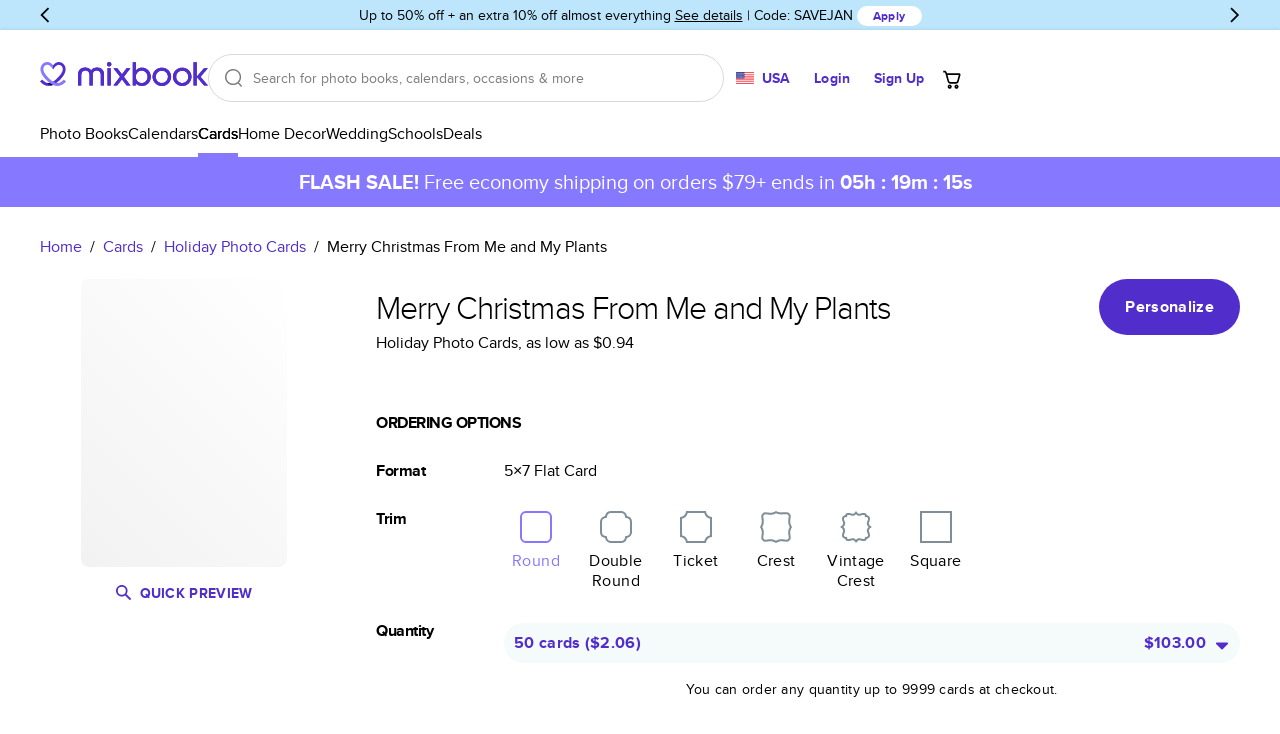

--- FILE ---
content_type: text/javascript
request_url: https://assets.mixbook.com/chunk.1c7521160d837480b009.js
body_size: 16949
content:
(self.webpackChunkmixbook_site=self.webpackChunkmixbook_site||[]).push([[7700],{76783:function(e,t,o){"use strict";var n,r,a,i,s,c,l,d,u,p,m,y,h,P,g,v,C,G,S,b,M,T,A,E,k,f,F,_,w,D,I,x,B,R,j,O,N,L,U,H,q,W,V,z,Y,K,Z,$,J,X,Q,ee,et,eo,en,er,ea,ei,es,ec,el,ed,eu,ep,em,ey,eh,eP,eg,ev,eC,eG,eS,eb,eM,eT,eA,eE,ek,ef,eF,e_,ew,eD,eI,ex,eB,eR,ej,eO,eN,eL,eU,eH,eq,eW,eV,ez,eY,eK,eZ,e$,eJ,eX,eQ,e0,e1;let e5;Object.defineProperty(t,"__esModule",{value:!0}),t.Api=void 0;let e2=o(28720);r=n||(t.Api=n={}),e5=o(59092),r.Client=new e2.ApiClient(e5),(a=r.Actions||(r.Actions={})).AcceptCollaborationInvite="AcceptCollaborationInvite",a.AcceptCollaborationRequest="AcceptCollaborationRequest",a.AcceptContributeRequest="AcceptContributeRequest",a.AcceptPurchaseInviteByCode="AcceptPurchaseInviteByCode",a.AddFavoriteProjectTemplates="AddFavoriteProjectTemplates",a.AddPhotosToAlbum="AddPhotosToAlbum",a.AddPhotosToProject="AddPhotosToProject",a.AddressesAutocomplete="AddressesAutocomplete",a.AgreeWithAiLicense="AgreeWithAiLicense",a.ApplyCoupon="ApplyCoupon",a.ArchiveMyProject="ArchiveMyProject",a.AutofillPreview="AutofillPreview",a.CalculateMoments="CalculateMoments",a.CancelMyOrder="CancelMyOrder",a.CartPreview="CartPreview",a.ChangeMyAlbum="ChangeMyAlbum",a.CopyMyProject="CopyMyProject",a.CouponHints="CouponHints",a.CreateMemoryExplorerToken="CreateMemoryExplorerToken",a.CreateMemoryReel="CreateMemoryReel",a.CreateMovieInvite="CreateMovieInvite",a.CreateMyAddress="CreateMyAddress",a.CreateMyAddresses="CreateMyAddresses",a.CreateMyAddressesFromFile="CreateMyAddressesFromFile",a.CreateMyAlbum="CreateMyAlbum",a.CreateMyCreditCard="CreateMyCreditCard",a.CreateMyFriendsGuestAlbum="CreateMyFriendsGuestAlbum",a.CreateMySession="CreateMySession",a.CreateProject="CreateProject",a.CreatePurchaseInvites="CreatePurchaseInvites",a.CreateSchoolApplication="CreateSchoolApplication",a.CreateSchoolCampaignPreorder="CreateSchoolCampaignPreorder",a.CreateSubscription="CreateSubscription",a.CreateUploadSession="CreateUploadSession",a.CreateUser="CreateUser",a.CreateVolumeInquiry="CreateVolumeInquiry",a.CreateWeddingSampleKitRequest="CreateWeddingSampleKitRequest",a.DeleteMyAccount="DeleteMyAccount",a.DeleteMyAccountConfirmation="DeleteMyAccountConfirmation",a.DeleteMyAddress="DeleteMyAddress",a.DeleteMyAddresses="DeleteMyAddresses",a.DeleteMyAlbum="DeleteMyAlbum",a.DeleteMyProject="DeleteMyProject",a.DestroyMovieInvite="DestroyMovieInvite",a.DestroyMyCreditCard="DestroyMyCreditCard",a.DestroyMyCurrentSession="DestroyMyCurrentSession",a.DestroyMyPhotos="DestroyMyPhotos",a.EmailProjectUploadLink="EmailProjectUploadLink",a.FillProjectFrontCovers="FillProjectFrontCovers",a.FillProjectTemplate="FillProjectTemplate",a.FlushConversionEvents="FlushConversionEvents",a.GetAssembledData="GetAssembledData",a.GetAuthComponent="GetAuthComponent",a.GetBookProductPickerComponent="GetBookProductPickerComponent",a.GetBookTagGroups="GetBookTagGroups",a.GetBookTypes="GetBookTypes",a.GetBraintreeClientToken="GetBraintreeClientToken",a.GetCalendarTagGroups="GetCalendarTagGroups",a.GetCardIndexPage="GetCardIndexPage",a.GetCardProductPickerComponent="GetCardProductPickerComponent",a.GetCardTagGroups="GetCardTagGroups",a.GetCartRecommendedCrossSellItems="GetCartRecommendedCrossSellItems",a.GetCollaborationInvite="GetCollaborationInvite",a.GetCountries="GetCountries",a.GetCoupon="GetCoupon",a.GetCoupons="GetCoupons",a.GetCsrfToken="GetCsrfToken",a.GetCurrentVisit="GetCurrentVisit",a.GetCurrentVisitor="GetCurrentVisitor",a.GetDeliveryEstimates="GetDeliveryEstimates",a.GetDetailedProducts="GetDetailedProducts",a.GetFeatures="GetFeatures",a.GetHeaderComponent="GetHeaderComponent",a.GetKustomerData="GetKustomerData",a.GetLocalizedStores="GetLocalizedStores",a.GetMainPage="GetMainPage",a.GetMarketProducts="GetMarketProducts",a.GetMixie="GetMixie",a.GetMobileUpload="GetMobileUpload",a.GetMyAccountDetails="GetMyAccountDetails",a.GetMyAccountEmailPreferences="GetMyAccountEmailPreferences",a.GetMyAlbums="GetMyAlbums",a.GetMyCart="GetMyCart",a.GetMyCartAddPage="GetMyCartAddPage",a.GetMyCoupon="GetMyCoupon",a.GetMyCurrentSession="GetMyCurrentSession",a.GetMyFriendsPhotoUploadQrLink="GetMyFriendsPhotoUploadQrLink",a.GetMyFriendsProjectCreatorName="GetMyFriendsProjectCreatorName",a.GetMyInvitationRequests="GetMyInvitationRequests",a.GetMyOrderDetails="GetMyOrderDetails",a.GetMyPayment="GetMyPayment",a.GetMyPhoto="GetMyPhoto",a.GetMyPhotoImportToken="GetMyPhotoImportToken",a.GetMyPhotos="GetMyPhotos",a.GetMyPhotosSummary="GetMyPhotosSummary",a.GetMyProjectChecks="GetMyProjectChecks",a.GetMyProjectCopyStatus="GetMyProjectCopyStatus",a.GetMyProjectDetails="GetMyProjectDetails",a.GetMyProjectPhotoFriendsUploadUrl="GetMyProjectPhotoFriendsUploadUrl",a.GetMyProjects="GetMyProjects",a.GetMyRecentPhotos="GetMyRecentPhotos",a.GetMySchoolCampaign="GetMySchoolCampaign",a.GetMySchoolCampaignOrders="GetMySchoolCampaignOrders",a.GetMyShipmentTrackingUrl="GetMyShipmentTrackingUrl",a.GetPaymentMethods="GetPaymentMethods",a.GetPendingRequestsCount="GetPendingRequestsCount",a.GetProductCatalogItems="GetProductCatalogItems",a.GetProductColors="GetProductColors",a.GetProductCoverTypes="GetProductCoverTypes",a.GetProductFoilTypes="GetProductFoilTypes",a.GetProductFormatTypes="GetProductFormatTypes",a.GetProductGenders="GetProductGenders",a.GetProductPaperTypes="GetProductPaperTypes",a.GetProductShippingEstimation="GetProductShippingEstimation",a.GetProductTemplateMaleRecipients="GetProductTemplateMaleRecipients",a.GetProductTemplateRecipients="GetProductTemplateRecipients",a.GetProductTemplateStyles="GetProductTemplateStyles",a.GetProductTrimTypes="GetProductTrimTypes",a.GetProductTypes="GetProductTypes",a.GetProducts="GetProducts",a.GetProjectConfiguration="GetProjectConfiguration",a.GetProjectContent="GetProjectContent",a.GetProjectEditAccess="GetProjectEditAccess",a.GetPurchaseInviteByCode="GetPurchaseInviteByCode",a.GetRecentlyDeliveredOrders="GetRecentlyDeliveredOrders",a.GetSchoolApplication="GetSchoolApplication",a.GetSchoolCampaignOrderSummary="GetSchoolCampaignOrderSummary",a.GetSchoolCampaignOrderTransactionDetails="GetSchoolCampaignOrderTransactionDetails",a.GetSchoolCampaignPreorder="GetSchoolCampaignPreorder",a.GetSchoolCampaignPreorderPaymentSummary="GetSchoolCampaignPreorderPaymentSummary",a.GetShippingOptionMappings="GetShippingOptionMappings",a.GetShippingOptions="GetShippingOptions",a.GetShippingOptionsPrices="GetShippingOptionsPrices",a.GetSlideInPromotions="GetSlideInPromotions",a.GetTagGroups="GetTagGroups",a.GetTemplate="GetTemplate",a.GetThemeDescription="GetThemeDescription",a.GetThemes="GetThemes",a.GetTools="GetTools",a.GetWeddingCollectionPage="GetWeddingCollectionPage",a.HasMemoryEpisode="HasMemoryEpisode",a.IgnoreCollaborationRequest="IgnoreCollaborationRequest",a.IgnoreContributeRequests="IgnoreContributeRequests",a.InitStoryGeneration="InitStoryGeneration",a.InviteMyProjectContributor="InviteMyProjectContributor",a.InviteMyProjectPhotoFriends="InviteMyProjectPhotoFriends",a.LeaveMyProject="LeaveMyProject",a.ListFavoriteProjectTemplates="ListFavoriteProjectTemplates",a.ListMyAccountOrders="ListMyAccountOrders",a.ListMyAddresses="ListMyAddresses",a.ListMyCreditCards="ListMyCreditCards",a.ListMyRecipients="ListMyRecipients",a.LogosIndex="LogosIndex",a.MarkAlbumAsSeen="MarkAlbumAsSeen",a.MusicTracksIndex="MusicTracksIndex",a.Oauth2AccessToken="Oauth2AccessToken",a.Oauth2AuthorizedRedirect="Oauth2AuthorizedRedirect",a.OrderGiftCard="OrderGiftCard",a.OrderPayment="OrderPayment",a.PagePreview="PagePreview",a.ProlongTrackingSession="ProlongTrackingSession",a.RemoveFavoriteProjectTemplates="RemoveFavoriteProjectTemplates",a.RemoveMyProjectContributor="RemoveMyProjectContributor",a.RemovePhotosFromAlbum="RemovePhotosFromAlbum",a.RequestMyProjectCollaboration="RequestMyProjectCollaboration",a.ResetPasswordChangePassword="ResetPasswordChangePassword",a.ResetPasswordSendEmail="ResetPasswordSendEmail",a.RestoreMyProject="RestoreMyProject",a.SendMyFriendsUploadLinkToEmail="SendMyFriendsUploadLinkToEmail",a.SetCartCoupon="SetCartCoupon",a.SetCartLoyaltyProgramCode="SetCartLoyaltyProgramCode",a.SetCartShippingAddress="SetCartShippingAddress",a.SetCartShippingMethod="SetCartShippingMethod",a.ShareMyProject="ShareMyProject",a.ShowEmailPreferences="ShowEmailPreferences",a.ShowMyInvitationRequest="ShowMyInvitationRequest",a.StoryCost="StoryCost",a.SyncCartItem="SyncCartItem",a.SyncPayment="SyncPayment",a.TrackForceFlexProjectSwitch="TrackForceFlexProjectSwitch",a.TrackingEvents="TrackingEvents",a.TrackingEventsFlush="TrackingEventsFlush",a.UpdateEmailPreferences="UpdateEmailPreferences",a.UpdateFeaturesState="UpdateFeaturesState",a.UpdateMyAccountDetails="UpdateMyAccountDetails",a.UpdateMyAddress="UpdateMyAddress",a.UpdateMyPrivacyConsent="UpdateMyPrivacyConsent",a.UpdateMyProject="UpdateMyProject",a.ValidateAnimatedProjectViewKey="ValidateAnimatedProjectViewKey",(c=(s=(i=r.Registry||(r.Registry={})).ApplyCoupon||(i.ApplyCoupon={})).ShippingDiscountType||(s.ShippingDiscountType={})).FlatPrice="FlatPrice",c.FlatDiscount="FlatDiscount",c.Percentage="Percentage",c.Upgrade="Upgrade",(d=(l=i.CartPreview||(i.CartPreview={})).ShippingDiscountType||(l.ShippingDiscountType={})).FlatPrice="FlatPrice",d.FlatDiscount="FlatDiscount",d.Percentage="Percentage",d.Upgrade="Upgrade",(p=(u=i.CreateMyCreditCard||(i.CreateMyCreditCard={})).Brand||(u.Brand={})).Visa="Visa",p.Master="Master",p.Amex="Amex",p.Discover="Discover",p.Generic="Generic",(y=(m=i.CreateMySession||(i.CreateMySession={})).ShippingDiscountType||(m.ShippingDiscountType={})).FlatPrice="FlatPrice",y.FlatDiscount="FlatDiscount",y.Percentage="Percentage",y.Upgrade="Upgrade",(P=(h=i.CreateUser||(i.CreateUser={})).ShippingDiscountType||(h.ShippingDiscountType={})).FlatPrice="FlatPrice",P.FlatDiscount="FlatDiscount",P.Percentage="Percentage",P.Upgrade="Upgrade",(v=(g=i.GetBookTagGroups||(i.GetBookTagGroups={})).Id||(g.Id={}))[v.AllPhotoBooks=1800]="AllPhotoBooks",v[v.SimplePhotoBooks=1020]="SimplePhotoBooks",v[v.TravelPhotoBooks=1007]="TravelPhotoBooks",v[v.EverydayPhotoBooks=1009]="EverydayPhotoBooks",v[v.YearInReviewPhotoBooks=1010]="YearInReviewPhotoBooks",v[v.SeasonalPhotoBooks=1006]="SeasonalPhotoBooks",v[v.HolidayPhotoBooks=1003]="HolidayPhotoBooks",v[v.FamilyPhotoBooks=1002]="FamilyPhotoBooks",v[v.KidsPhotoBooks=1004]="KidsPhotoBooks",v[v.BabyPhotoBooks=1e3]="BabyPhotoBooks",v[v.AdoptionPhotoBooks=1015]="AdoptionPhotoBooks",v[v.BirthdayPhotoBooks=1017]="BirthdayPhotoBooks",v[v.RomancePhotoBooks=1005]="RomancePhotoBooks",v[v.WeddingPhotoBooks=1008]="WeddingPhotoBooks",v[v.WeddingGuestBooks=1012]="WeddingGuestBooks",v[v.RemembranceFamilyHistoryPhotoBooks=1019]="RemembranceFamilyHistoryPhotoBooks",v[v.RecipeCookbookPhotoBooks=1016]="RecipeCookbookPhotoBooks",v[v.PetPhotoBooks=1018]="PetPhotoBooks",v[v.CoffeeTableBooks=1025]="CoffeeTableBooks",v[v.SportsPhotoBooks=1011]="SportsPhotoBooks",v[v.EducationPhotoBooks=1001]="EducationPhotoBooks",v[v.PROCollection=1013]="PROCollection",(G=(C=i.GetCalendarTagGroups||(i.GetCalendarTagGroups={})).Id||(C.Id={}))[G.CustomCalendars=500]="CustomCalendars",G[G.MarthaStewartCalendars=501]="MarthaStewartCalendars",(b=(S=i.GetCardIndexPage||(i.GetCardIndexPage={})).TextPosition||(S.TextPosition={})).Right="right",b.Left="left",(T=(M=i.GetCardTagGroups||(i.GetCardTagGroups={})).Id||(M.Id={}))[T.GraduationAnnouncements=1]="GraduationAnnouncements",T[T.GraduationInvitations=2]="GraduationInvitations",T[T.GraduationThankYouCards=3]="GraduationThankYouCards",T[T.GirlsBirthAnnouncements=4]="GirlsBirthAnnouncements",T[T.BoysBirthAnnouncements=5]="BoysBirthAnnouncements",T[T.PhotoBirthAnnouncements=6]="PhotoBirthAnnouncements",T[T.TwinsBirthAnnouncements=7]="TwinsBirthAnnouncements",T[T.AdoptionAnnouncements=8]="AdoptionAnnouncements",T[T.GirlsBabyShowerInvitations=9]="GirlsBabyShowerInvitations",T[T.BoysBabyShowerInvitations=10]="BoysBabyShowerInvitations",T[T.BabyThankYou=11]="BabyThankYou",T[T.WeddingInvitations=12]="WeddingInvitations",T[T.SaveTheDateCards=13]="SaveTheDateCards",T[T.EngagementAnnouncements=14]="EngagementAnnouncements",T[T.WeddingThankYouCards=15]="WeddingThankYouCards",T[T.BridalShowerInvitations=16]="BridalShowerInvitations",T[T.GirlsBirthdayPartyInvitations=17]="GirlsBirthdayPartyInvitations",T[T.BoysBirthdayPartyInvitations=18]="BoysBirthdayPartyInvitations",T[T.BirthdayPartyInvitations=19]="BirthdayPartyInvitations",T[T.BirthdayPartyThankYou=20]="BirthdayPartyThankYou",T[T.HolidayPartyInvitations=21]="HolidayPartyInvitations",T[T.FatherSDayCards=22]="FatherSDayCards",T[T.MotherSDayCards=23]="MotherSDayCards",T[T.HolidayPhotoCards=24]="HolidayPhotoCards",T[T.ChristmasCards=25]="ChristmasCards",T[T.HanukkahCards=26]="HanukkahCards",T[T.MovingAnnouncements=27]="MovingAnnouncements",T[T.ReligiousChristmasCards=28]="ReligiousChristmasCards",T[T.ThankYouCards=29]="ThankYouCards",T[T.RehearsalDinnerInvitations=32]="RehearsalDinnerInvitations",T[T.EngagementPartyInvitations=33]="EngagementPartyInvitations",T[T.PartyInvitations=35]="PartyInvitations",T[T.AnniversaryInvitations=36]="AnniversaryInvitations",T[T.BabySFirstBirthday=37]="BabySFirstBirthday",T[T.NoteCards=38]="NoteCards",T[T.BaptismChristeningInvitations=39]="BaptismChristeningInvitations",T[T.BachelorettePartyInvitations=40]="BachelorettePartyInvitations",T[T.HolidayStoryCards=41]="HolidayStoryCards",T[T.ThanksgivingCards=100]="ThanksgivingCards",T[T.ValentineSDayCards=101]="ValentineSDayCards",T[T.EasterCardsInvitations=102]="EasterCardsInvitations",T[T._4thOfJuly=103]="_4thOfJuly",T[T.HalloweenCardsAndInvitations=104]="HalloweenCardsAndInvitations",T[T.NewYearSCardsInvitations=105]="NewYearSCardsInvitations",T[T.StPatrickSDay=106]="StPatrickSDay",T[T.Diwali=107]="Diwali",T[T.MulticulturalHolidays=108]="MulticulturalHolidays",T[T.ResponseCards=200]="ResponseCards",T[T.ReceptionCards=202]="ReceptionCards",T[T.DirectionsCards=203]="DirectionsCards",T[T.WeddingAnnouncements=204]="WeddingAnnouncements",T[T.BabyGreetingCards=250]="BabyGreetingCards",T[T.BirthdayGreetingCards=251]="BirthdayGreetingCards",T[T.WeddingGreetingCards=252]="WeddingGreetingCards",T[T.CongratulationsGreetingCards=253]="CongratulationsGreetingCards",T[T.GraduationGreetingCards=254]="GraduationGreetingCards",T[T.SympathyGreetingCards=255]="SympathyGreetingCards",T[T.AnniversaryGreetingCards=256]="AnniversaryGreetingCards",T[T.ThankYouGreetingCards=257]="ThankYouGreetingCards",T[T.ThinkingOfYouGreetingCards=258]="ThinkingOfYouGreetingCards",T[T.SeasonSGreetings=259]="SeasonSGreetings",T[T.AllMagnets=260]="AllMagnets",T[T.SaveTheDateMagnets=261]="SaveTheDateMagnets",T[T.PhotoBirthAnnouncementsMagnets=262]="PhotoBirthAnnouncementsMagnets",T[T.GraduationMagnets=263]="GraduationMagnets",T[T.HolidayMagnets=264]="HolidayMagnets",T[T.AllRealFoil=270]="AllRealFoil",T[T.RealFoilWeddingInvitations=271]="RealFoilWeddingInvitations",T[T.RealFoilSaveTheDate=272]="RealFoilSaveTheDate",T[T.RealFoilHolidayPhotoCards=273]="RealFoilHolidayPhotoCards",T[T.RealFoilHolidayInvitations=274]="RealFoilHolidayInvitations",T[T.MarthaStewartCards=275]="MarthaStewartCards",T[T.DesignerCollection=300]="DesignerCollection",T[T.BusinessGreetingCards=400]="BusinessGreetingCards",T[T.BusinessThankYouCards=401]="BusinessThankYouCards",T[T.BusinessStationery=402]="BusinessStationery",T[T.BusinessInvitations=403]="BusinessInvitations",(E=(A=i.GetCoupon||(i.GetCoupon={})).ShippingDiscountType||(A.ShippingDiscountType={})).FlatPrice="FlatPrice",E.FlatDiscount="FlatDiscount",E.Percentage="Percentage",E.Upgrade="Upgrade",(f=(k=i.GetCurrentVisitor||(i.GetCurrentVisitor={})).ShippingDiscountType||(k.ShippingDiscountType={})).FlatPrice="FlatPrice",f.FlatDiscount="FlatDiscount",f.Percentage="Percentage",f.Upgrade="Upgrade",(_=(F=i.GetDetailedProducts||(i.GetDetailedProducts={})).CanvasPrintFrameId||(F.CanvasPrintFrameId={}))[_.NoFrame=1]="NoFrame",_[_.BlackFrame=2]="BlackFrame",_[_.WhiteFrame=3]="WhiteFrame",_[_.EspressoFrame=4]="EspressoFrame",(w=F.PosterPrintStyleId||(F.PosterPrintStyleId={}))[w.GlossyPosterPrint=1]="GlossyPosterPrint",w[w.MattePosterPrint=2]="MattePosterPrint",w[w.MountedPosterPrint=3]="MountedPosterPrint",w[w.BlackFramePosterPrint=4]="BlackFramePosterPrint",w[w.EspressoFramePosterPrint=5]="EspressoFramePosterPrint",(I=(D=i.GetMyAccountEmailPreferences||(i.GetMyAccountEmailPreferences={})).EmailPreferencesFrequency||(D.EmailPreferencesFrequency={})).Never="never",I.Daily="daily",I.Weekly="weekly",I.Monthly="monthly",I.Announcements="announcements",(B=(x=i.GetMyCart||(i.GetMyCart={})).ShippingDiscountType||(x.ShippingDiscountType={})).FlatPrice="FlatPrice",B.FlatDiscount="FlatDiscount",B.Percentage="Percentage",B.Upgrade="Upgrade",(j=(R=i.GetMyCartAddPage||(i.GetMyCartAddPage={})).EnvelopeFontFamilyFileName||(R.EnvelopeFontFamilyFileName={})).HelveticaNeue="beb88be6-2a60-46fe-914f-6892b3ae46ce_latin-basic.woff",j.CenturyGothic="b710c26a-f1ae-4fb8-a9fe-570fd829cbf1_latin-basic.woff",j.Lilly="lilly_latin-basic.woff",j.MrsEaves="mrseavrom_latin-basic.woff",j.MrsEavesPetitCaps="mrseavpetcap_latin-basic.woff",j.Beton="37b85c6e-adfa-4bc5-a029-9009bbfe7a59_latin-basic.woff",j.NewCaledonia="newcaledonialtstd_latin-basic.woff",j.AmericanTypewriter="americantypeitcpro-med_latin-basic.woff",j.Sofia="sofia-regular_latin-basic.woff",(O=R.EnvelopeFontFamilyName||(R.EnvelopeFontFamilyName={})).HelveticaNeue="Helvetica Neue LT Com",O.CenturyGothic="Century Gothic",O.Lilly="Lilly",O.MrsEaves="Mrs Eaves",O.MrsEavesPetitCaps="Mrs Eaves Petit Caps",O.Beton="Beton Com",O.NewCaledonia="New Caledonia",O.AmericanTypewriter="American Typewriter",O.Sofia="Sofia",(N=R.EnvelopeFontColor||(R.EnvelopeFontColor={})).Black="#333333",N.Gray="#5B5B5B",N.Violet="#971986",N.Purple="#5B07B9",N.Blue="#0F57BB",N.Teal="#0D8A98",N.Green="#4B9C38",N.Red="#EB4116",(L=R.EnvelopeFormat||(R.EnvelopeFormat={})).Standard="Standard",L.Response="Response",(H=(U=i.GetMyCoupon||(i.GetMyCoupon={})).ShippingDiscountType||(U.ShippingDiscountType={})).FlatPrice="FlatPrice",H.FlatDiscount="FlatDiscount",H.Percentage="Percentage",H.Upgrade="Upgrade",(W=(q=i.GetMyCurrentSession||(i.GetMyCurrentSession={})).ShippingDiscountType||(q.ShippingDiscountType={})).FlatPrice="FlatPrice",W.FlatDiscount="FlatDiscount",W.Percentage="Percentage",W.Upgrade="Upgrade",(z=(V=i.GetMyInvitationRequests||(i.GetMyInvitationRequests={})).Type||(V.Type={})).ContributeRequest="contribute_request",z.CollaborationRequest="collaboration_request",(K=(Y=i.GetMyPayment||(i.GetMyPayment={})).ShippingDiscountType||(Y.ShippingDiscountType={})).FlatPrice="FlatPrice",K.FlatDiscount="FlatDiscount",K.Percentage="Percentage",K.Upgrade="Upgrade",($=(Z=i.GetMyPhoto||(i.GetMyPhoto={})).PhotoIndex||(Z.PhotoIndex={}))[$.Id=0]="Id",$[$.Name=1]="Name",$[$.Width=2]="Width",$[$.Height=3]="Height",$[$.CreatedAt=4]="CreatedAt",$[$.TakenAt=5]="TakenAt",$[$.AlbumIds=6]="AlbumIds",$[$.Urls=7]="Urls",$[$.Widths=8]="Widths",$[$.Heights=9]="Heights",$[$.SourceId=10]="SourceId",$[$.ExternalId=11]="ExternalId",$[$.FocusPointRelX=12]="FocusPointRelX",$[$.FocusPointRelY=13]="FocusPointRelY",$[$.IsOriginalUploaded=14]="IsOriginalUploaded",$[$.IsDuplicate=15]="IsDuplicate",$[$.IsGeoTagged=16]="IsGeoTagged",$[$.CreatorId=17]="CreatorId",$[$.PerceptualHash=18]="PerceptualHash",(J=Z.PhotoSourceId||(Z.PhotoSourceId={}))[J.Mixbook=0]="Mixbook",J[J.Facebook=1]="Facebook",J[J.SmugMug=5]="SmugMug",J[J.GooglePhotos=8]="GooglePhotos",J[J.Instagram=13]="Instagram",J[J.GoogleApiPhotos=8]="GoogleApiPhotos",J[J.GooglePicker=9]="GooglePicker",(Q=(X=i.GetMyProjectDetails||(i.GetMyProjectDetails={})).ViewableBy||(X.ViewableBy={})).Unlisted="Unlisted",Q.Invite="Invite",(et=(ee=i.GetMyProjects||(i.GetMyProjects={})).Sort||(ee.Sort={})).NameAsc="name-asc",et.NameDesc="name-desc",et.DateModifiedAsc="date-modified-asc",et.DateModifiedDesc="date-modified-desc",et.DateCreatedAsc="date-created-asc",et.DateCreatedDesc="date-created-desc",(en=(eo=i.GetPaymentMethods||(i.GetPaymentMethods={})).GatewayId||(eo.GatewayId={}))[en.Braintree=3]="Braintree",en[en.Stripe=4]="Stripe",(ea=(er=i.GetProductCoverTypes||(i.GetProductCoverTypes={})).Id||(er.Id={}))[ea.Softcover=1]="Softcover",ea[ea.GlossyHardcover=2]="GlossyHardcover",ea[ea.HardcoverWithDustJacket=3]="HardcoverWithDustJacket",ea[ea.MatteHardcover=6]="MatteHardcover",ea[ea.MatteHardcoverWithDustJacket=7]="MatteHardcoverWithDustJacket",ea[ea.PremiumLeatherWithDustJacket=4]="PremiumLeatherWithDustJacket",ea[ea.PremiumLeatherWithMatteDustJacket=5]="PremiumLeatherWithMatteDustJacket",ea[ea.PremiumMatteLayFlatHardcover=8]="PremiumMatteLayFlatHardcover",ea[ea.LayFlatSoftcover=9]="LayFlatSoftcover",(es=(ei=i.GetProductFoilTypes||(i.GetProductFoilTypes={})).Id||(ei.Id={}))[es.NoFoil=1]="NoFoil",es[es.Silver=2]="Silver",es[es.Gold=3]="Gold",es[es.RoseGold=4]="RoseGold",es[es.GlitteryGold=5]="GlitteryGold",(el=(ec=i.GetProductFormatTypes||(i.GetProductFormatTypes={})).Id||(ec.Id={}))[el.Flat=1]="Flat",el[el.SideFolded=2]="SideFolded",el[el.TopFolded=3]="TopFolded",el[el.Magnet=4]="Magnet",(eu=(ed=i.GetProductGenders||(i.GetProductGenders={})).Id||(ed.Id={}))[eu.Boy=40192]="Boy",eu[eu.Girl=40499]="Girl",eu[eu.Neutral=40501]="Neutral",eu[eu.TwinsMultiples=40500]="TwinsMultiples",(em=(ep=i.GetProductPaperTypes||(i.GetProductPaperTypes={})).Id||(ep.Id={}))[em.CardSignatureMatte=1]="CardSignatureMatte",em[em.CardSatinFinish=2]="CardSatinFinish",em[em.CardPremium=3]="CardPremium",em[em.CardGlossyMagnet=4]="CardGlossyMagnet",em[em.CardMatteMagnet=5]="CardMatteMagnet",em[em.CardSilkMagnet=6]="CardSilkMagnet",em[em.CardPearlFinish=7]="CardPearlFinish",em[em.CardCottonRag=8]="CardCottonRag",em[em.CardLuxeBoard=9]="CardLuxeBoard",em[em.BookSemiGloss=10]="BookSemiGloss",em[em.BookPearlFinish=11]="BookPearlFinish",em[em.BookMatteFinish=12]="BookMatteFinish",em[em.BookPremiumMatteLayFlat=13]="BookPremiumMatteLayFlat",em[em.BookPremiumLustreLayFlat=14]="BookPremiumLustreLayFlat",em[em.BookUncoated=15]="BookUncoated",em[em.BookLustre=16]="BookLustre",em[em.Book2PieceMatte=17]="Book2PieceMatte",em[em.Book2PieceLustre=18]="Book2PieceLustre",em[em.Book3PieceMatte=19]="Book3PieceMatte",em[em.Book3PieceLustre=20]="Book3PieceLustre",(eh=(ey=i.GetProductTemplateMaleRecipients||(i.GetProductTemplateMaleRecipients={})).Id||(ey.Id={}))[eh.Dad=55858]="Dad",eh[eh.Grandpa=55859]="Grandpa",eh[eh.Husband=55860]="Husband",eh[eh.NewDad=55861]="NewDad",(eg=(eP=i.GetProductTemplateRecipients||(i.GetProductTemplateRecipients={})).Id||(eP.Id={}))[eg.DogMom=55814]="DogMom",eg[eg.Grandmother=55810]="Grandmother",eg[eg.Mom=55808]="Mom",eg[eg.MotherInLaw=55812]="MotherInLaw",eg[eg.NewMom=55809]="NewMom",eg[eg.Sister=55811]="Sister",eg[eg.Wife=55813]="Wife",(eC=(ev=i.GetProductTemplateStyles||(i.GetProductTemplateStyles={})).Id||(ev.Id={}))[eC.Bohemian=58370]="Bohemian",eC[eC.Boho=55815]="Boho",eC[eC.BoldLettering=58373]="BoldLettering",eC[eC.Botanical=58377]="Botanical",eC[eC.Classic=44656]="Classic",eC[eC.ClassicFormal=58371]="ClassicFormal",eC[eC.CustomColors=47197]="CustomColors",eC[eC.DesignerCollection=58374]="DesignerCollection",eC[eC.Floral=55822]="Floral",eC[eC.FullPhoto=44658]="FullPhoto",eC[eC.Geometric=55817]="Geometric",eC[eC.HandLettered=55819]="HandLettered",eC[eC.Illustrated=55816]="Illustrated",eC[eC.Modern=44655]="Modern",eC[eC.PaintedWatercolor=58372]="PaintedWatercolor",eC[eC.Patterned=55820]="Patterned",eC[eC.PhotoCentric=58380]="PhotoCentric",eC[eC.Rustic=58379]="Rustic",eC[eC.Simple=55821]="Simple",eC[eC.Traditional=55823]="Traditional",eC[eC.Trendy=58375]="Trendy",eC[eC.Vintage=44653]="Vintage",eC[eC.WaterColor=55818]="WaterColor",eC[eC.Whimsical=44654]="Whimsical",eC[eC.YearInReview=54700]="YearInReview",(eS=(eG=i.GetProductTrimTypes||(i.GetProductTrimTypes={})).Id||(eG.Id={}))[eS.Square=1]="Square",eS[eS.Round=2]="Round",eS[eS.DoubleRound=3]="DoubleRound",eS[eS.Ticket=4]="Ticket",eS[eS.Crest=5]="Crest",eS[eS.VintageCrest=6]="VintageCrest",(eM=(eb=i.GetProductTypes||(i.GetProductTypes={})).Id||(eb.Id={}))[eM.Book=1]="Book",eM[eM.VFoldedCard=2]="VFoldedCard",eM[eM.HFoldedCard=3]="HFoldedCard",eM[eM.FlatCard=4]="FlatCard",eM[eM.VMultiFoldedCard=5]="VMultiFoldedCard",eM[eM.HMultiFoldedCard=6]="HMultiFoldedCard",eM[eM.Card=7]="Card",eM[eM.FoldedCard=8]="FoldedCard",eM[eM.MultiFoldedCard=9]="MultiFoldedCard",eM[eM.RoundedCornerFlatCard=10]="RoundedCornerFlatCard",eM[eM.MagnetCard=11]="MagnetCard",eM[eM.RoundedCornerMagnetCard=12]="RoundedCornerMagnetCard",eM[eM.FoilCard=13]="FoilCard",eM[eM.RoundedCornerFoilCard=14]="RoundedCornerFoilCard",eM[eM.Calendar=20]="Calendar",eM[eM.SpreadCalendar=21]="SpreadCalendar",eM[eM.VSpreadCalendar=22]="VSpreadCalendar",eM[eM.PhotoPrint=40]="PhotoPrint",eM[eM.HomeDecor=50]="HomeDecor",eM[eM.HomeDecorCanvasPrint=51]="HomeDecorCanvasPrint",eM[eM.HomeDecorMetalPrint=52]="HomeDecorMetalPrint",eM[eM.HomeDecorAcrylicPrint=53]="HomeDecorAcrylicPrint",eM[eM.HomeDecorPosterPrint=54]="HomeDecorPosterPrint",eM[eM.WeddingSampleKit=60]="WeddingSampleKit",eM[eM.MemoryReel=61]="MemoryReel",eM[eM.YearbookPreorder=62]="YearbookPreorder",eM[eM.Label=101]="Label",eM[eM.Envelope=150]="Envelope",(eA=(eT=i.GetProducts||(i.GetProducts={})).CanvasPrintFrameId||(eT.CanvasPrintFrameId={}))[eA.NoFrame=1]="NoFrame",eA[eA.BlackFrame=2]="BlackFrame",eA[eA.WhiteFrame=3]="WhiteFrame",eA[eA.EspressoFrame=4]="EspressoFrame",(eE=eT.PosterPrintStyleId||(eT.PosterPrintStyleId={}))[eE.GlossyPosterPrint=1]="GlossyPosterPrint",eE[eE.MattePosterPrint=2]="MattePosterPrint",eE[eE.MountedPosterPrint=3]="MountedPosterPrint",eE[eE.BlackFramePosterPrint=4]="BlackFramePosterPrint",eE[eE.EspressoFramePosterPrint=5]="EspressoFramePosterPrint",(ef=(ek=i.GetProjectEditAccess||(i.GetProjectEditAccess={})).ExperienceId||(ek.ExperienceId={}))[ef.HtmlEditor=7]="HtmlEditor",ef[ef.HtmlEditorLite=8]="HtmlEditorLite",ef[ef.MobileHtmlEditor=10]="MobileHtmlEditor",(eF=ek.Reason||(ek.Reason={})).Deleted="deleted",eF.Locked="locked",eF.Forbidden="forbidden",(ew=(e_=i.GetThemes||(i.GetThemes={})).DeviceTypeRestriction||(e_.DeviceTypeRestriction={}))[ew.DesktopOnly=1]="DesktopOnly",ew[ew.MobileOnly=2]="MobileOnly",(eI=(eD=i.GetTools||(i.GetTools={})).Tool||(eD.Tool={})).Braintree="Braintree",eI.Stripe="Stripe",eI.Segment="Segment",eI.GooglePlaceAutocomplete="Google Place Autocomplete",eI.BazaarVoice="BazaarVoice",eI.Curalate="Curalate",eI.Extole="Extole",eI.FontsCom="Fonts.com",eI.Kustomer="Kustomer",eI.Assembled="Assembled",eI.Responsys="Responsys",eI.Trustpilot="Trustpilot",eI.Vimeo="Vimeo",eI.Rollbar="Rollbar",eI.Digioh="Digioh",eI.GoogleAnalytics="Google Analytics",eI.Mixpanel="Mixpanel",eI.Mouseflow="Mouseflow",eI.Optimizely="Optimizely",eI.Clarity="Clarity",eI.Attentive="Attentive",eI.BingAds="Bing Ads",eI.FacebookPixel="Facebook Pixel",eI.GoogleAds="Google Ads",eI.GoogleCommerce="Google Commerce",eI.Impact="Impact",eI.MovableInk="MovableInk",eI.PinterestTag="Pinterest Tag",eI.TravelZoo="TravelZoo",eI.Recruiterbox="Recruiterbox",eI.GreenHouse="GreenHouse",(ex=eD.ToolCategory||(eD.ToolCategory={})).Essential="essential",ex.Functional="functional",ex.Analytics="analytics",ex.Advertising="advertising",(eR=(eB=i.ListMyCreditCards||(i.ListMyCreditCards={})).Brand||(eB.Brand={})).Visa="Visa",eR.Master="Master",eR.Amex="Amex",eR.Discover="Discover",eR.Generic="Generic",(eO=(ej=i.SetCartCoupon||(i.SetCartCoupon={})).ShippingDiscountType||(ej.ShippingDiscountType={})).FlatPrice="FlatPrice",eO.FlatDiscount="FlatDiscount",eO.Percentage="Percentage",eO.Upgrade="Upgrade",(eL=(eN=i.SetCartLoyaltyProgramCode||(i.SetCartLoyaltyProgramCode={})).ShippingDiscountType||(eN.ShippingDiscountType={})).FlatPrice="FlatPrice",eL.FlatDiscount="FlatDiscount",eL.Percentage="Percentage",eL.Upgrade="Upgrade",(eH=(eU=i.SetCartShippingAddress||(i.SetCartShippingAddress={})).ShippingDiscountType||(eU.ShippingDiscountType={})).FlatPrice="FlatPrice",eH.FlatDiscount="FlatDiscount",eH.Percentage="Percentage",eH.Upgrade="Upgrade",(eW=(eq=i.SetCartShippingMethod||(i.SetCartShippingMethod={})).ShippingDiscountType||(eq.ShippingDiscountType={})).FlatPrice="FlatPrice",eW.FlatDiscount="FlatDiscount",eW.Percentage="Percentage",eW.Upgrade="Upgrade",(ez=(eV=i.ShowMyInvitationRequest||(i.ShowMyInvitationRequest={})).Type||(eV.Type={})).ContributeRequest="contribute_request",ez.CollaborationRequest="collaboration_request",(eK=(eY=i.SyncCartItem||(i.SyncCartItem={})).ShippingDiscountType||(eY.ShippingDiscountType={})).FlatPrice="FlatPrice",eK.FlatDiscount="FlatDiscount",eK.Percentage="Percentage",eK.Upgrade="Upgrade",(e$=(eZ=i.SyncPayment||(i.SyncPayment={})).ShippingDiscountType||(eZ.ShippingDiscountType={})).FlatPrice="FlatPrice",e$.FlatDiscount="FlatDiscount",e$.Percentage="Percentage",e$.Upgrade="Upgrade",((eJ=i.TrackingEventsFlush||(i.TrackingEventsFlush={})).DestinationName||(eJ.DestinationName={})).Gtm="gtm",(eQ=(eX=i.UpdateMyAccountDetails||(i.UpdateMyAccountDetails={})).EmailPreferencesFrequency||(eX.EmailPreferencesFrequency={})).Never="never",eQ.Daily="daily",eQ.Weekly="weekly",eQ.Monthly="monthly",eQ.Announcements="announcements",(e1=(e0=i.UpdateMyProject||(i.UpdateMyProject={})).ViewableBy||(e0.ViewableBy={})).Unlisted="Unlisted",e1.Invite="Invite"},6493:function(e,t,o){"use strict";Object.defineProperty(t,"__esModule",{value:!0}),t.DotNavigation=function(e){let{index:t,count:o,style:u="medium",onChange:p,...m}=e,y=(0,s.useStylesheet)(a.Stylesheet,a.Styles),[,h]=(0,c.useTestId)(e);return n.createElement(i.FlexLayout,{justify:"center",align:"center",...m},l.ArrayUtils.create(o).map((e,o)=>{let a=t===o,i=d.HtmlUtils.getClassName(y.dot,y[u],a&&y.current);return n.createElement(r.Button,{type:"naked",key:o,className:i,onClick:()=>null==p?void 0:p(o),"aria-current":a,"data-testid":h(`dot-${o}`)})}))};let n=o(67294),r=o(25648),a=o(77054),i=o(4465),s=o(49499),c=o(84855),l=o(7723),d=o(49198)},24897:function(e,t,o){"use strict";Object.defineProperty(t,"__esModule",{value:!0}),t.StyledHtml=function(e){let{html:t,tag:o,className:l,...d}=e,[u]=(0,s.useTestId)(e),p=(0,i.useStylesheet)(a.Stylesheet,a.Styles),m=c.HtmlUtils.getClassName(p.root,l);return n.createElement(r.Paragraph,{tag:o||"div",className:m,html:t,"data-testid":u,...d})};let n=o(67294),r=o(90757),a=o(297),i=o(49499),s=o(84855),c=o(49198)},10343:function(e,t,o){"use strict";var n;Object.defineProperty(t,"__esModule",{value:!0}),t.Swipeable=P;let r=o(67294),a=o(88708),i=o(6493),s=o(4465),c=o(24534),l=o(41161),d=o(99427),u=o(27423),p=o(49499),m=o(86184),y=o(49198),h=o(4240);function P(e){let{index:t,perView:o=1,children:n,onChange:a,className:i,frozenVerticalScroll:s=!0,swipeableContainerRef:c,apiRef:l,withSlideOffset:d,infinite:h}=e,[v,C]=r.useState(t||0),[G,S]=r.useState(!1),[b,M]=r.useState(!1),T=r.useRef(),[A,E]=r.useState(0),k=r.useRef(0),f=r.useRef(0),F=(0,p.useStylesheet)(u.Stylesheet,u.Styles),[_,w]=r.useMemo(()=>{let e=[],t=[];return r.Children.forEach(n,o=>{o&&(o.type===P.Slide?e.push(o):o.type===P.Trigger&&t.push(o))}),[e,t]},[n]),D=r.useMemo(()=>{if(!h||_.length<2)return _;let e=_.slice(-o).map((e,t)=>r.cloneElement(e,{key:`clone-head-${t}`})),t=_.slice(0,o).map((e,t)=>r.cloneElement(e,{key:`clone-tail-${t}`}));return[...e,..._,...t]},[_,o,h]),I=h?v+o:v,x=0===v;r.useEffect(()=>{void 0!==t&&C(t)},[t]),r.useEffect(()=>{null==a||a(v)},[v,a]),r.useEffect(()=>(document.body.style.overflow="horizontal"===T.current?"hidden":"",()=>{document.body.style.overflow=""}),[]),r.useEffect(()=>{b&&M(!1)},[v,b]);let B=()=>!G&&(h||v>0),R=()=>!G&&(h||v<_.length-o),j=()=>{B()&&(S(!0),C(e=>e-1))},O=()=>{R()&&(S(!0),C(e=>e+1))};l&&(l.current={swipeLeft:j,swipeRight:O});let N=y.HtmlUtils.getClassName(F.content,A?void 0:F.static,s&&F.frozenVerticalScroll,x&&F.firstSlide,d&&F.withSlideOffset),L=0!==A?`translateX(calc(-${100/D.length*I}% + ${A}px))`:`translateX(calc(-${100/D.length*I}% + var(--slide-offset)))`,U=`${100*D.length/o}%`;return r.createElement(r.Fragment,null,w.map((e,t)=>r.createElement("div",{key:t,className:e.props.className},e.props.children({swipeLeft:j,swipeRight:O,canSwipeLeft:B,canSwipeRight:R}))),r.createElement("div",{ref:c,className:y.HtmlUtils.getClassName(F.root,i),onTouchStart:e=>{let t=e.touches[0];k.current=t.clientX,f.current=t.clientY},onTouchMove:e=>{let t=e.touches[0].clientX-k.current,o=Math.abs(t)>Math.abs(e.touches[0].clientY-f.current)?"horizontal":"vertical";T.current||(T.current=o),"horizontal"===T.current&&E(t)},onTouchEnd:e=>{if(T.current=void 0,E(0),Math.abs(A)<g)return;let{width:t}=e.currentTarget.getBoundingClientRect(),n=A/(t/o);0!==(A>0?Math.ceil(n):Math.floor(n))&&(A>0?j():O())}},r.createElement("div",{className:N,style:{width:U,transform:L,transition:0!==A||G&&!b?"transform 0.3s ease":"none"},onTransitionEnd:()=>{h?-1===v?(M(!0),requestAnimationFrame(()=>{C(_.length-1),S(!1)})):v===_.length?(M(!0),requestAnimationFrame(()=>{C(0),S(!1)})):S(!1):S(!1)}},D.map((e,t)=>r.createElement(r.Fragment,{key:t},e&&(m.FunctionUtils.isFunction(e.props.children)?e.props.children(t===I):e.props.children))))))}P.Slide=h.ReactUtils.createSlot(),P.Trigger=h.ReactUtils.createSlot(),(n=P||(t.Swipeable=P={})).Dots=function(e){let{style:t,count:o,...s}=e,[c,l]=r.useState(s.index||0);return r.createElement(r.Fragment,null,r.createElement(n,{...s,index:c,onChange:l}),r.createElement(a.Block,{marginTop:2},r.createElement(i.DotNavigation,{count:o,style:t,index:c,onChange:l})))},n.Arrows=function(e){let{index:t=0,showArrowsOnMobile:o,leftArrowClassName:i,rightArrowClassName:m,...h}=e,{children:P,onChange:g}=e,v=(0,p.useStylesheet)(u.Stylesheet,u.Styles),C=r.useCallback(e=>{null==g||g(e)},[g]),G=r.useCallback(()=>{P&&(t<P.length-1?C(t+1):C(0))},[P,t,C]),S=r.useCallback(()=>{P&&(t>0?C(t-1):C(P.length-1))},[P,t,C]),b=y.HtmlUtils.getClassName(v.arrow,!o&&v.arrowHideOnMobile,o&&P&&0===t&&v.arrowOnEdge,i),M=y.HtmlUtils.getClassName(v.arrow,!o&&v.arrowHideOnMobile,o&&P&&t===P.length-1&&v.arrowOnEdge,m);return r.createElement(s.FlexLayout,{width:"fit",align:"center",justify:"center"},r.createElement(a.Block,{className:b,props:{onClick:S},paddingRight:4,paddingLeft:2},r.createElement(c.Svg,{src:l.ArrowLeftSvg,className:v.arrowIcon})),r.createElement(n,{index:t,...h}),r.createElement(a.Block,{className:M,props:{onClick:G},paddingLeft:4,paddingRight:2},r.createElement(c.Svg,{src:d.ArrowRightSvg,className:v.arrowIcon})))};let g=10},52416:function(e,t,o){"use strict";Object.defineProperty(t,"__esModule",{value:!0}),t.useDeviceSpecificText=function(e,t,o){let r=(0,n.useViewportState)("isMobileSizeScreen"),a=(0,n.useViewportState)("isDesktopSizeScreen");return r?o||e:!r&&!a&&t||e};let n=o(83629)},71564:function(e,t,o){"use strict";Object.defineProperty(t,"__esModule",{value:!0}),t.AnnouncementSectionAnnouncement=function(e){var t,o,l,d,u,p;let{announcement:m}=e,[y]=(0,a.useTestId)(e);if("_type"in m)return"site-announcement-entry"===m._type?n.createElement(i.AnnouncementSectionAnnouncementEntry,{"data-testid":y,announcement:m}):m.couponCode?n.createElement(s.AnnouncementSectionCouponAnnouncement,{"data-testid":y,timer:m.timer,couponCode:null==(t=m.couponCode)?void 0:t.code,expiresAt:null==(o=m.couponCode)?void 0:o.coupons[0].expiresAt,style:m.style,text:null==(d=null==(l=m.couponCode)?void 0:l.coupons[0])?void 0:d.text,textDesktopOverride:m.couponTextDesktopOverride,textTabletOverride:m.couponTextTabletOverride,textMobileOverride:m.couponTextMobileOverride,detailsLink:null==(u=m.couponCode)?void 0:u.coupons[0].detailsLink}):null;if(!m.code)return null;let h=m.bannerHtml&&c.HtmlUtils.containsHtmlTags(m.bannerHtml)?n.createElement(r.StyledHtml,{html:m.bannerHtml}):n.createElement(n.Fragment,null,m.bannerHtml);return n.createElement(s.AnnouncementSectionCouponAnnouncement,{"data-testid":y,timer:"Auto",couponCode:m.code,expiresAt:null==(p=m.expiresAt)?void 0:p.toString(),content:h,detailsLink:m.detailsLink})};let n=o(67294),r=o(24897),a=o(84855),i=o(24095),s=o(68844),c=o(49198)},24095:function(e,t,o){"use strict";Object.defineProperty(t,"__esModule",{value:!0}),t.AnnouncementSectionAnnouncementEntry=function(e){let{announcement:t}=e,{message:o,messageTabletOverride:d,messageMobileOverride:u,action:p}=t,[m,y]=(0,i.useTestId)(e),h=(0,a.useStylesheet)(s.Stylesheet,s.Styles),P=(0,r.useDeviceSpecificText)(o,d,u);return P?n.createElement("div",{"data-testid":m,className:h.root},l.StringUtils.splitInterpolation(P).map((e,t)=>n.createElement(c.AnnouncementSectionAnnouncementEntryPart,{key:t,"data-testid":y("part",t),value:e,action:p}))):null};let n=o(67294),r=o(52416),a=o(49499),i=o(84855),s=o(17630),c=o(75654),l=o(58445)},8989:function(e,t,o){"use strict";Object.defineProperty(t,"__esModule",{value:!0}),t.AnnouncementSectionAnnouncementEntryLink=function(e){let{action:t,children:o}=e,c=(0,i.useStylesheet)(s.Stylesheet,s.Styles),[l,d]=(0,a.useDynamicAction)(t);return n.createElement(r.NavLink,{to:l,type:"unstyled",className:c.root,onClick:d},o)};let n=o(67294),r=o(95218),a=o(15768),i=o(49499),s=o(58581)},75654:function(e,t,o){"use strict";Object.defineProperty(t,"__esModule",{value:!0}),t.AnnouncementSectionAnnouncementEntryPart=function(e){let{value:t,action:o}=e,[u]=(0,s.useTestId)(e),p=(0,i.useStylesheet)(l.Stylesheet,l.Styles);if(t.startsWith("[")){let e=t.replace(/^\[\[|\]\]$/g,"");return n.createElement(c.AnnouncementSectionAnnouncementEntryLink,{"data-testid":u,action:o,children:e})}if(t.startsWith("{")){let e=t.replace(/^\{\{|\}\}$/g,""),o=(0,d.parseIsoDateStringWithDefaultPacificOffset)(e);return o?n.createElement(r.CountDownTimer,{"data-testid":u,className:p.timer,expiresAt:o}):null}return n.createElement("span",{"data-testid":u},n.createElement(a.WithDecorations,{data:t}))};let n=o(67294),r=o(99064),a=o(21681),i=o(49499),s=o(84855),c=o(8989),l=o(26572),d=o(31395)},14110:function(e,t,o){"use strict";Object.defineProperty(t,"__esModule",{value:!0}),t.AnnouncementSectionAnnouncements=function(e){let{announcements:t,color:o=y,backgroundColor:P=h,isAutoRotation:g}=e,v=(0,d.useStylesheet)(m.Stylesheet,m.Styles),[C,G]=(0,u.useTestId)(e),[S,b]=n.useState(!1),M=n.useRef(),T=n.useMemo(()=>({backgroundColor:P,color:o}),[P,o]),A=n.useCallback(()=>b(!0),[]),E=n.useCallback(()=>b(!1),[]),k=n.useCallback(()=>{var e;return null==(e=M.current)?void 0:e.swipeLeft()},[]),f=n.useCallback(()=>{var e;return null==(e=M.current)?void 0:e.swipeRight()},[]);n.useEffect(()=>{if(!g||S)return;let e=setInterval(()=>{var e;return null==(e=M.current)?void 0:e.swipeRight()},7e3);return()=>clearInterval(e)},[g,S,t.length]);let F=t.length>1;return n.createElement("div",{"data-testid":C,className:v.root,style:T,onMouseEnter:A,onMouseLeave:E},n.createElement(i.PageCenter,{className:v.contentCenter},n.createElement("div",{className:v.content},n.createElement(l.Swipeable,{perView:1,infinite:F,apiRef:M},t.map((e,t)=>{let o="_type"in e?`${e._type}/${e._id}`:`coupon/${e.code}`;return n.createElement(l.Swipeable.Slide,{key:o},n.createElement("div",{className:v.announcement},n.createElement(p.AnnouncementSectionAnnouncement,{"data-testid":G("announcement",t),announcement:e})))})),F&&n.createElement(n.Fragment,null,n.createElement(s.Button,{type:"icon",className:v.buttonLeft,onClick:k,role:"Left"},n.createElement(c.Svg,{src:r.ChevronLeftSideSvg,color:o})),n.createElement(s.Button,{type:"icon",className:v.buttonRight,onClick:f,role:"Right"},n.createElement(c.Svg,{src:a.ChevronRightSideSvg,color:o}))))))};let n=o(67294),r=o(54469),a=o(99414),i=o(30625),s=o(25648),c=o(24534),l=o(10343),d=o(49499),u=o(84855),p=o(71564),m=o(18056),y="#FFFFFF",h="#2E015E"},68844:function(e,t,o){"use strict";Object.defineProperty(t,"__esModule",{value:!0}),t.AnnouncementSectionCouponAnnouncement=function(e){var t;let{timer:o,couponCode:S,expiresAt:b,style:M,text:T,textDesktopOverride:A,textTabletOverride:E,textMobileOverride:k,content:f,detailsLink:F}=e,[_]=(0,m.useTestId)(e),w=(0,p.useStylesheet)(y.Stylesheet,y.Styles),D=(0,d.useAppState)(P.TimeState,"time"),I=(0,d.useAppStateAction)(h.CouponState,"applyCoupon"),x=(0,d.useAppState)(h.CouponState,"coupon"),B=(0,u.useDeviceSpecificText)(A,E,k),R=n.useCallback(()=>{S&&I(S),C.Tracking.track("SiteAnnouncementApplyClick")},[I,S]),j=null==M?void 0:M.foregroundColor,O=b?Date.parse(b):void 0,N=Date.parse(D),L=!!O&&("On"===o||"Auto"===o&&O-N<v.TimeUtils.DAY);return n.createElement("div",{"data-testid":_,className:w.root},n.createElement("span",{className:w.part},null!=(t=null!=B?B:T)?t:f," ",n.createElement(s.NavLink,{to:F||G,type:"unstyled",className:w.detailsLink},n.createElement(l.Svg,{src:a.InfoIconSvg,className:w.detailsLinkIcon,color:j}),n.createElement("span",{className:w.detailsLinkText},"See details"))),b&&L&&n.createElement("span",{className:w.part},n.createElement(i.CountDownTimer,{expiresAt:b})),n.createElement("span",{className:g.HtmlUtils.getClassName(w.part,w.noWrap)},"Code: ",S," ",n.createElement(c.Button,{type:"tertiary",size:"small",className:w.applyButton,innerClassName:w.applyButtonInner,onClick:R,disabled:!!x},n.createElement(l.Svg,{className:w.applyButtonIcon,src:r.AppliedSvg,color:j}),x?"Applied":"Apply")))};let n=o(67294),r=o(55403),a=o(75663),i=o(99064),s=o(95218),c=o(25648),l=o(24534),d=o(39010),u=o(52416),p=o(49499),m=o(84855),y=o(61375),h=o(57969),P=o(79006),g=o(49198),v=o(7577),C=o(53678),G="/promo/terms"},83456:function(e,t,o){"use strict";Object.defineProperty(t,"__esModule",{value:!0}),t.AnnouncementSectionDefaultLayout=function(e){var t,o,l;let{data:d}=e,[,u]=(0,a.useDynamicSectionTestId)(d.systemName),p=(0,s.useActiveAnnouncement)(d.releases),m=(0,c.useExpandedAnnouncements)(p);return 0===m.length?null:n.createElement(r.DynamicSection,{data:d},n.createElement(i.AnnouncementSectionAnnouncements,{"data-testid":u("announcements"),announcements:m,color:null==(t=null==p?void 0:p.style)?void 0:t.foregroundColor,backgroundColor:null==(o=null==p?void 0:p.style)?void 0:o.backgroundColor,isAutoRotation:null!=(l=null==p?void 0:p.autoRotation)&&l}))};let n=o(67294),r=o(67309),a=o(13596),i=o(14110),s=o(58842),c=o(31088)},58842:function(e,t,o){"use strict";Object.defineProperty(t,"__esModule",{value:!0}),t.useActiveAnnouncement=function(e){let t=(0,a.useAppState)(c.TimeState,"initialTime"),o=(0,s.useAudienceSegment)(),l=(0,r.useAppContext)().localizedData.localizedStore.id;return n.useMemo(()=>{let n=e.find(e=>(!e.stores.length||!!(0,i.isMatchingStores)(e.stores,l))&&(!e.audiences.length||!!(0,i.isMatchingAudience)(e.audiences,o))&&!!e.announcement&&(0,i.isMatchingRelease)(e,t));return null==n?void 0:n.announcement},[e,l,o,t])};let n=o(67294),r=o(290),a=o(39010),i=o(11380),s=o(37001),c=o(79006)},31088:function(e,t,o){"use strict";Object.defineProperty(t,"__esModule",{value:!0}),t.useExpandedAnnouncements=function(e){var t,o;let a=(0,n.useAppState)(r.CouponState,"appliedCoupon"),i=(null==a?void 0:a.code)&&a.code!==(null==(t=null==e?void 0:e.couponCode)?void 0:t.code),s=null!=(o=null==e?void 0:e.announcements)?o:[];return i?[a,...s]:e?[e,...s]:[]};let n=o(39010),r=o(57969)},37001:function(e,t,o){"use strict";Object.defineProperty(t,"__esModule",{value:!0}),t.useAudienceSegment=function(){let e=(0,r.useAppState)(a.SessionState,"segment");return n.useMemo(()=>{switch(e){case a.SessionState.Segment.NewUsers:return"New Users";case a.SessionState.Segment.RepeatUsers:return"Repeat Users";default:return"Visitors"}},[e])};let n=o(67294),r=o(39010),a=o(9619)},24497:function(e,t,o){"use strict";Object.defineProperty(t,"__esModule",{value:!0}),t.ROUTES=void 0;let n=o(35744),r=o(56933),a=o(51336),i=o(28596),s=o(49933),c=o(36015),l=o(73764),d=o(23658),u=o(55884),p=o(65119),m=o(93381),y=o(16998),h=o(28134),P=o(13346),g=o(39292),v=o(81985),C=o(47171),G=o(18030),S=o(84585),b=o(28378),M=o(77222),T=o(90198),A=o(72913),E=o(4020);t.ROUTES=[{route:s.InvitePurchaseRoute,pageName:"InvitePurchasePage"},{route:A.BookPreviewRoute,pageName:"BookPreviewPage"},{route:A.CalendarPreviewRoute,pageName:"CalendarPreviewPage"},{route:T.PhotoSourceAuthCallbackRoute,pageName:"PhotoSourceAuthCallbackPage"},{route:n.AcceptCollaborateRoute,pageName:"AcceptCollaboratePage"},{route:r.AuthEditorRoute,pageName:"AuthEditorPage"},{route:a.EmbedEditorRoute,pageName:"EmbedEditorPage"},{route:i.EmbedTrustPilotWidgetRoute,pageName:"EmbedTrustPilotWidgetPage"},{route:d.MyCartAddRoute,pageName:"MyCartAddPage"},{route:l.MyCartRoute,pageName:"MyCartPage"},{route:u.MyCartCheckoutRoute,pageName:"MyCartCheckoutPage"},{route:P.MyOrderRoute,pageName:"MyOrderPage"},{route:g.MyOrderPrintRoute,pageName:"MyOrderPrintPage"},{route:v.MyPhotosRoute,pageName:"MyPhotosPage"},{route:G.MyProjectContributeRoute,pageName:"MyProjectContributePage"},{route:m.MyInvitationsPageRoute,pageName:"MyInvitationsPage"},{route:p.MyInvitationPageRoute,pageName:"MyInvitationPage"},{route:C.MyProjectRoute,pageName:"MyProjectPage"},{route:S.MyProjectEditRoute,pageName:"MyProjectEditPage"},{route:b.MyShipmentTrackingRoute,pageName:"MyShipmentTrackingPage"},{route:c.MyAccountDeleteRoute,pageName:"MyAccountDeletePage"},{route:y.MyMemoriesEditRoute,pageName:"MyMemoriesEditPage"},{route:h.MyMemoriesPreviewRoute,pageName:"MyMemoriesPreviewPage"},{route:E.MobileUploadRoute,pageName:"MobileUploadPage"},{route:M.AuthorizeRoute,pageName:"AuthorizePage"}]},77054:function(e,t,o){"use strict";Object.defineProperty(t,"__esModule",{value:!0}),o(97582),t.Styles={dot:"controls-dotNavigation-dot",large:"controls-dotNavigation-large",current:"controls-dotNavigation-current",medium:"controls-dotNavigation-medium",small:"controls-dotNavigation-small",stretched:"controls-dotNavigation-stretched",rebrand:"controls-dotNavigation-rebrand"},t.Stylesheet={id:"src/app/controls/dotNavigation/dotNavigation.css",index:39,toString:function(e){return o(87537),'.mx-site .controls-dotNavigation-dot{--dot-color:var(--color-periwinkle);--dot-active-color:var(--color-purple);--dot-outline-color:#949494;border:1px solid var(--dot-color);border-radius:50%;cursor:pointer}.mx-site .controls-dotNavigation-dot:not(:first-child){margin-left:.25rem}.mx-site .controls-dotNavigation-large.controls-dotNavigation-dot{background-color:var(--color-white);border-color:var(--dot-outline-color);height:.9rem;width:.9rem}.mx-site .controls-dotNavigation-large.controls-dotNavigation-current{background-color:var(--dot-active-color)}.mx-site .controls-dotNavigation-large:not(:first-child){margin-left:.7rem}.mx-site .controls-dotNavigation-medium.controls-dotNavigation-dot{background-color:var(--color-white);border-color:var(--dot-outline-color);height:.75rem;width:.75rem}.mx-site .controls-dotNavigation-medium.controls-dotNavigation-current{background-color:var(--dot-active-color)}.mx-site .controls-dotNavigation-small.controls-dotNavigation-dot{background-color:#e5e5e5;border-color:#e5e5e5;height:.5rem;width:.5rem}.mx-site .controls-dotNavigation-small.controls-dotNavigation-current{background-color:#5d6a6e;border-color:#5d6a6e}.mx-site .controls-dotNavigation-stretched.controls-dotNavigation-dot{background-color:transparent;border-width:0}.mx-site .controls-dotNavigation-stretched.controls-dotNavigation-dot:before{background-color:#d8d8d8;border-radius:50%;content:"";display:block;height:11px;margin:14px;width:11px}.mx-site .controls-dotNavigation-stretched.controls-dotNavigation-current:before{background-color:var(--dot-active-color)}.mx-site .controls-dotNavigation-rebrand.controls-dotNavigation-dot{background-color:var(--color-white);border-color:var(--dot-outline-color);border-width:1.5px;height:8px;width:8px}.mx-site .controls-dotNavigation-rebrand.controls-dotNavigation-current{background-color:var(--dot-active-color);border-color:var(--dot-active-color)}.mx-site .controls-dotNavigation-rebrand:not(:first-child){margin-left:16px}'}}},297:function(e,t,o){"use strict";Object.defineProperty(t,"__esModule",{value:!0}),o(97582),t.Styles={root:"controls-styledHtml"},t.Stylesheet={id:"src/app/controls/styledHtml/styledHtml.css",index:184,toString:function(e){return o(87537),".mx-site .controls-styledHtml{display:block}.mx-site .controls-styledHtml a{color:var(--link-color);cursor:pointer;text-decoration:none}.mx-site .controls-styledHtml a:hover{color:var(--link-color-hover)}.mx-site .controls-styledHtml p{margin-bottom:1rem}.mx-site .controls-styledHtml h1,.mx-site .controls-styledHtml h2,.mx-site .controls-styledHtml h3,.mx-site .controls-styledHtml h4,.mx-site .controls-styledHtml h5,.mx-site .controls-styledHtml h6{font-size:1.2em;font-weight:var(--font-weight-light);margin-bottom:.3em;margin-top:.6em}.mx-site .controls-styledHtml h1{font-size:1.8em}.mx-site .controls-styledHtml h2{font-size:1.6em}.mx-site .controls-styledHtml h3{font-size:1.4em}.mx-site .controls-styledHtml h4{font-weight:var(--font-weight-bold)}"}}},27423:function(e,t,o){"use strict";Object.defineProperty(t,"__esModule",{value:!0}),o(97582),t.Styles={root:"controls-swipeable",content:"controls-swipeable-content",withSlideOffset:"controls-swipeable-with-slide-offset",firstSlide:"controls-swipeable-first-slide",frozenVerticalScroll:"controls-swipeable-frozen-vertical-scroll",static:"controls-swipeable-static",arrow:"controls-swipeable-arrow",arrowIcon:"controls-swipeable-arrow-icon",arrowHideOnMobile:"controls-swipeable-arrow-hide-on-mobile",arrowOnEdge:"controls-swipeable-arrow-on-edge"},t.Stylesheet={id:"src/app/controls/swipeable/swipeable.css",index:230,toString:function(e){return o(87537),".mx-site .controls-swipeable{overflow:hidden;width:100%}.mx-site .controls-swipeable-content{--slide-offset:0%;display:flex;position:relative}.mx-site .controls-swipeable-content.controls-swipeable-with-slide-offset{--slide-offset:7%}.mx-site .controls-swipeable-content.controls-swipeable-with-slide-offset.controls-swipeable-first-slide{--slide-offset:0%}@media only screen and (max-width:576px){.mx-site .controls-swipeable-content.controls-swipeable-with-slide-offset{--slide-offset:0%}}.mx-site .controls-swipeable-frozen-vertical-scroll{touch-action:pan-y}.mx-site .controls-swipeable-static{transition:transform .5s}.mx-site .controls-swipeable-arrow{cursor:pointer;max-width:160px}.mx-site .controls-swipeable-arrow-icon{color:var(--primary-dark-color);height:44px;max-width:22px;width:100%}@media only screen and (max-width:1023px){.mx-site .controls-swipeable-arrow-hide-on-mobile{display:none}.mx-site .controls-swipeable-arrow-on-edge{opacity:0;pointer-events:none}.mx-site .controls-swipeable-arrow-icon{height:16px}}"}}},17630:function(e,t,o){"use strict";Object.defineProperty(t,"__esModule",{value:!0}),o(97582),t.Styles={root:"sections-announcement-components-announcementEntry-announcementSectionAnnouncementEntry"},t.Stylesheet={id:"src/app/sections/announcement/components/announcementEntry/announcementSectionAnnouncementEntry.css",index:681,toString:function(e){return o(87537),".mx-site .sections-announcement-components-announcementEntry-announcementSectionAnnouncementEntry{line-height:22px;text-align:center}"}}},58581:function(e,t,o){"use strict";Object.defineProperty(t,"__esModule",{value:!0}),o(97582),t.Styles={root:"sections-announcement-components-announcementEntryLink-announcementSectionAnnouncementEntryLink"},t.Stylesheet={id:"src/app/sections/announcement/components/announcementEntryLink/announcementSectionAnnouncementEntryLink.css",index:683,toString:function(e){return o(87537),".mx-site .sections-announcement-components-announcementEntryLink-announcementSectionAnnouncementEntryLink{text-decoration:underline}"}}},26572:function(e,t,o){"use strict";Object.defineProperty(t,"__esModule",{value:!0}),o(97582),t.Styles={timer:"sections-announcement-components-announcementEntryPart-announcementSectionAnnouncementEntryPart-timer"},t.Stylesheet={id:"src/app/sections/announcement/components/announcementEntryPart/announcementSectionAnnouncementEntryPart.css",index:682,toString:function(e){return o(87537),".mx-site .sections-announcement-components-announcementEntryPart-announcementSectionAnnouncementEntryPart-timer{display:inline}"}}},18056:function(e,t,o){"use strict";Object.defineProperty(t,"__esModule",{value:!0}),o(97582),t.Styles={root:"sections-announcement-components-announcements-announcementSectionAnnouncements",content:"sections-announcement-components-announcements-announcementSectionAnnouncements-content",announcement:"sections-announcement-components-announcements-announcementSectionAnnouncements-announcement",buttonLeft:"sections-announcement-components-announcements-announcementSectionAnnouncements-button-left",buttonRight:"sections-announcement-components-announcements-announcementSectionAnnouncements-button-right",contentCenter:"sections-announcement-components-announcements-announcementSectionAnnouncements-content-center"},t.Stylesheet={id:"src/app/sections/announcement/components/announcements/announcementSectionAnnouncements.css",index:685,toString:function(e){return o(87537),".mx-site .sections-announcement-components-announcements-announcementSectionAnnouncements{background:var(--footer-bg-color);color:var(--color-white);display:flex;font-size:14px;justify-content:center}.mx-site .sections-announcement-components-announcements-announcementSectionAnnouncements-content{padding:4px 14px;position:relative}.mx-site .sections-announcement-components-announcements-announcementSectionAnnouncements-announcement{align-items:center;display:flex;flex-direction:column;justify-content:center;width:100%}.mx-site .sections-announcement-components-announcements-announcementSectionAnnouncements-button-left,.mx-site .sections-announcement-components-announcements-announcementSectionAnnouncements-button-right{height:100%;position:absolute;top:0}.mx-site .sections-announcement-components-announcements-announcementSectionAnnouncements-button-left svg,.mx-site .sections-announcement-components-announcements-announcementSectionAnnouncements-button-right svg{height:16px;width:10px}.mx-site .sections-announcement-components-announcements-announcementSectionAnnouncements-button-left{left:0}.mx-site .sections-announcement-components-announcements-announcementSectionAnnouncements-button-right{right:0}@media (max-width:768px){.mx-site .sections-announcement-components-announcements-announcementSectionAnnouncements-content-center{padding:0 16px}}"}}},61375:function(e,t,o){"use strict";Object.defineProperty(t,"__esModule",{value:!0}),o(97582),t.Styles={root:"sections-announcement-components-couponAnnouncement-announcementSectionCouponAnnouncement",part:"sections-announcement-components-couponAnnouncement-announcementSectionCouponAnnouncement-part",noWrap:"sections-announcement-components-couponAnnouncement-announcementSectionCouponAnnouncement-no-wrap",detailsLink:"sections-announcement-components-couponAnnouncement-announcementSectionCouponAnnouncement-details-link",detailsLinkIcon:"sections-announcement-components-couponAnnouncement-announcementSectionCouponAnnouncement-details-link-icon",applyButton:"sections-announcement-components-couponAnnouncement-announcementSectionCouponAnnouncement-apply-button",applyButtonIcon:"sections-announcement-components-couponAnnouncement-announcementSectionCouponAnnouncement-apply-button-icon",applyButtonInner:"sections-announcement-components-couponAnnouncement-announcementSectionCouponAnnouncement-apply-button-inner",detailsLinkText:"sections-announcement-components-couponAnnouncement-announcementSectionCouponAnnouncement-details-link-text"},t.Stylesheet={id:"src/app/sections/announcement/components/couponAnnouncement/announcementSectionCouponAnnouncement.css",index:684,toString:function(e){return o(87537),'.mx-site .sections-announcement-components-couponAnnouncement-announcementSectionCouponAnnouncement{line-height:22px;text-align:center}.mx-site .sections-announcement-components-couponAnnouncement-announcementSectionCouponAnnouncement-part:not(:last-child):after{content:" | "}.mx-site .sections-announcement-components-couponAnnouncement-announcementSectionCouponAnnouncement-no-wrap{white-space:nowrap}.mx-site .sections-announcement-components-couponAnnouncement-announcementSectionCouponAnnouncement-details-link{text-decoration:underline}.mx-site .sections-announcement-components-couponAnnouncement-announcementSectionCouponAnnouncement-details-link-icon{display:none;height:14px;vertical-align:sub;width:14px}.mx-site .sections-announcement-components-couponAnnouncement-announcementSectionCouponAnnouncement-apply-button{background-color:var(--color-white);color:var(--primary-button-bg-color);font-size:12px;font-weight:700;line-height:20px;width:65px}.mx-site .sections-announcement-components-couponAnnouncement-announcementSectionCouponAnnouncement-apply-button:disabled{background-color:transparent;color:inherit;text-transform:uppercase}.mx-site .sections-announcement-components-couponAnnouncement-announcementSectionCouponAnnouncement-apply-button:disabled .sections-announcement-components-couponAnnouncement-announcementSectionCouponAnnouncement-apply-button-icon{display:block}.mx-site .sections-announcement-components-couponAnnouncement-announcementSectionCouponAnnouncement-apply-button-inner{border:none;gap:4px;padding:0}.mx-site .sections-announcement-components-couponAnnouncement-announcementSectionCouponAnnouncement-apply-button-icon{display:none;height:10px;width:10px}@media (max-width:768px){.mx-site .sections-announcement-components-couponAnnouncement-announcementSectionCouponAnnouncement-details-link-icon{display:inline}.mx-site .sections-announcement-components-couponAnnouncement-announcementSectionCouponAnnouncement-details-link-text{display:none}}'}}},55403:function(e){e.exports={AppliedSvg:{id:"MXRd",viewBox:{left:0,top:0,width:14,height:14},raw:'<path fill- d="M13.2526 1.16865L4.8876 13.5048C4.77584 13.6696 4.58958 13.7683 4.39044 13.7681C4.1913 13.7679 4.00523 13.6689 3.89377 13.5039L0.746948 8.84433L1.74141 8.17272L4.39201 12.0975L12.2594 0.495173L13.2526 1.16865Z" />'}}},54469:function(e){e.exports={ChevronLeftSideSvg:{id:"MXga",viewBox:{left:0,top:0,width:10,height:17},raw:'<path d="m7.97 16.442 1.34-1.34-6.63-6.631L9.31 1.84 7.97.5 0 8.47l7.97 7.972Z"/>'}}},99414:function(e){e.exports={ChevronRightSideSvg:{id:"MXha",viewBox:{left:0,top:0,width:10,height:17},raw:'<path d="M1.34.5 0 1.84l6.631 6.63L0 15.103l1.34 1.34L9.31 8.47 1.34.5Z"/>'}}},75663:function(e){e.exports={InfoIconSvg:{id:"MXQd",viewBox:{left:0,top:0,width:17,height:17},raw:'<path d="M9.106 7.893a.607.607 0 1 0-1.214 0v3.643a.607.607 0 1 0 1.214 0V7.893Zm.303-2.429a.91.91 0 1 1-1.82 0 .91.91 0 0 1 1.82 0ZM8.5 0a8.5 8.5 0 1 0 0 17 8.5 8.5 0 0 0 0-17ZM1.214 8.5a7.286 7.286 0 1 1 14.572 0 7.286 7.286 0 0 1-14.572 0Z"/>'}}},41161:function(e){e.exports={ArrowLeftSvg:{id:"MXUa",viewBox:{left:0,top:0,width:28,height:50},raw:'<path d="M23.232 48.768a2.5 2.5 0 0 0 3.536-3.536l-3.536 3.536ZM3 25l-1.768-1.768a2.5 2.5 0 0 0 0 3.536L3 25ZM26.768 4.768a2.5 2.5 0 1 0-3.536-3.536l3.536 3.536Zm0 40.464-22-22-3.536 3.536 22 22 3.536-3.536Zm-22-18.464 22-22-3.536-3.536-22 22 3.536 3.536Z"/>'}}},59092:function(e){"use strict";e.exports=JSON.parse('{"endpoint":"https://www.mixbook.com/api/v2","clientEndpoint":"https://www.mixbook.com/api/v2","actions":{"AcceptCollaborationInvite":{"verb":"GET","path":"collaborate/accept"},"AcceptCollaborationRequest":{"verb":"GET","path":"my/invitation_requests/accept_collaboration"},"AcceptContributeRequest":{"verb":"GET","path":"my/invitation_requests/accept_contribute"},"AcceptPurchaseInviteByCode":{"verb":"PUT","path":"purchase_invite/:purchase_invite_id/accept"},"AddFavoriteProjectTemplates":{"verb":"GET","path":"favorites/project_templates/add"},"AddPhotosToAlbum":{"verb":"POST","path":"my/albums/:id/add_photos"},"AddPhotosToProject":{"verb":"POST","path":"my/projects/:project_id/add_photos"},"AddressesAutocomplete":{"verb":"GET","path":"my/addresses/autocomplete"},"AgreeWithAiLicense":{"verb":"POST","path":"my/license/agree_with_ai_license"},"ApplyCoupon":{"verb":"GET","path":"coupons/apply"},"ArchiveMyProject":{"verb":"GET","path":"my/projects/archive"},"AutofillPreview":{"verb":"POST","path":"creation/autofill_preview"},"CalculateMoments":{"verb":"GET","path":"my/project/calculate_moments"},"CancelMyOrder":{"verb":"GET","path":"my/order/cancel"},"CartPreview":{"verb":"GET","path":"my/cart/preview"},"ChangeMyAlbum":{"verb":"PUT","path":"my/albums/:id"},"CopyMyProject":{"verb":"GET","path":"my/project/copy"},"CouponHints":{"verb":"GET","path":"my/cart/coupon_hints"},"CreateMemoryExplorerToken":{"verb":"POST","path":"my/account/create_jwt_token"},"CreateMemoryReel":{"verb":"POST","path":"my/animated_projects"},"CreateMovieInvite":{"verb":"POST","path":"my/movie_invites"},"CreateMyAddress":{"verb":"POST","path":"my/addresses/create"},"CreateMyAddresses":{"verb":"POST","path":"my/addresses/create_addresses"},"CreateMyAddressesFromFile":{"verb":"POST","path":"my/addresses/create_from_file"},"CreateMyAlbum":{"verb":"POST","path":"my/albums"},"CreateMyCreditCard":{"verb":"POST","path":"my/credit_cards"},"CreateMyFriendsGuestAlbum":{"verb":"POST","path":"my/friends/create_guest_album"},"CreateMySession":{"verb":"POST","path":"my/sessions"},"CreateProject":{"verb":"POST","path":"my/projects"},"CreatePurchaseInvites":{"verb":"POST","path":"purchase_invite"},"CreateSchoolApplication":{"verb":"POST","path":"school_applications"},"CreateSchoolCampaignPreorder":{"verb":"POST","path":"school_campaign_preorder"},"CreateSubscription":{"verb":"POST","path":"subscriptions"},"CreateUploadSession":{"verb":"POST","path":"my/upload_sessions"},"CreateUser":{"verb":"POST","path":"users"},"CreateVolumeInquiry":{"verb":"POST","path":"volume_discounts_inquiries"},"CreateWeddingSampleKitRequest":{"verb":"POST","path":"wedding_sample_kit_requests"},"DeleteMyAccount":{"verb":"POST","path":"my/account/delete_account"},"DeleteMyAccountConfirmation":{"verb":"POST","path":"my/account/delete_account_confirmation"},"DeleteMyAddress":{"verb":"POST","path":"my/addresses/delete"},"DeleteMyAddresses":{"verb":"POST","path":"my/addresses/delete_addresses"},"DeleteMyAlbum":{"verb":"DELETE","path":"my/albums/:id"},"DeleteMyProject":{"verb":"GET","path":"my/project/delete"},"DestroyMovieInvite":{"verb":"DELETE","path":"my/movie_invites/remove_by_email"},"DestroyMyCreditCard":{"verb":"DELETE","path":"my/credit_cards/:id"},"DestroyMyCurrentSession":{"verb":"DELETE","path":"my/sessions/current"},"DestroyMyPhotos":{"verb":"POST","path":"my/photos/batch_destroy"},"EmailProjectUploadLink":{"verb":"POST","path":"my/projects/:project_id/email_upload_link"},"FillProjectFrontCovers":{"verb":"POST","path":"creation/fill_project_front_covers"},"FillProjectTemplate":{"verb":"POST","path":"creation/fill_project_template"},"FlushConversionEvents":{"verb":"POST","path":"conversion_events/flush"},"GetAssembledData":{"verb":"GET","path":"assembled"},"GetAuthComponent":{"verb":"GET","path":"components/auth"},"GetBookProductPickerComponent":{"verb":"GET","path":"components/books_product_picker"},"GetBookTagGroups":{"verb":"GET","path":"tag_groups/books"},"GetBookTypes":{"verb":"GET","path":"product/book_types"},"GetBraintreeClientToken":{"verb":"GET","path":"payment_method/braintree_client_token"},"GetCalendarTagGroups":{"verb":"GET","path":"tag_groups/calendars"},"GetCardIndexPage":{"verb":"GET","path":"pages/card_index"},"GetCardProductPickerComponent":{"verb":"GET","path":"components/cards_product_picker"},"GetCardTagGroups":{"verb":"GET","path":"tag_groups/cards"},"GetCartRecommendedCrossSellItems":{"verb":"GET","path":"my/cart/recommended_cross_sell_items"},"GetCollaborationInvite":{"verb":"GET","path":"collaborate/index"},"GetCountries":{"verb":"GET","path":"countries"},"GetCoupon":{"verb":"GET","path":"coupons/show"},"GetCoupons":{"verb":"GET","path":"coupons"},"GetCsrfToken":{"verb":"GET","path":"my/sessions/csrf_token"},"GetCurrentVisit":{"verb":"GET","path":"current_visit"},"GetCurrentVisitor":{"verb":"GET","path":"visitors/current"},"GetDeliveryEstimates":{"verb":"GET","path":"delivery_estimates/calculate"},"GetDetailedProducts":{"verb":"GET","path":"detailed-products"},"GetFeatures":{"verb":"GET","path":"features"},"GetHeaderComponent":{"verb":"GET","path":"components/header"},"GetKustomerData":{"verb":"GET","path":"kustomer"},"GetLocalizedStores":{"verb":"GET","path":"localized_stores"},"GetMainPage":{"verb":"GET","path":"pages/main"},"GetMarketProducts":{"verb":"GET","path":"market_products"},"GetMixie":{"verb":"GET","path":"mixie"},"GetMobileUpload":{"verb":"GET","path":"pages/mobile_upload"},"GetMyAccountDetails":{"verb":"GET","path":"my/account/details"},"GetMyAccountEmailPreferences":{"verb":"GET","path":"my/account/email_preferences"},"GetMyAlbums":{"verb":"GET","path":"my/albums"},"GetMyCart":{"verb":"GET","path":"my/cart/show"},"GetMyCartAddPage":{"verb":"POST","path":"my/pages/cart_add"},"GetMyCoupon":{"verb":"GET","path":"my/coupons/current"},"GetMyCurrentSession":{"verb":"GET","path":"my/sessions/current"},"GetMyFriendsPhotoUploadQrLink":{"verb":"GET","path":"my/friends/photo_upload_qr_code_link"},"GetMyFriendsProjectCreatorName":{"verb":"GET","path":"my/friends/project_creator_name"},"GetMyInvitationRequests":{"verb":"GET","path":"my/invitation_requests/list"},"GetMyOrderDetails":{"verb":"GET","path":"my/order/details"},"GetMyPayment":{"verb":"GET","path":"my/payment"},"GetMyPhoto":{"verb":"GET","path":"my/photos/:id"},"GetMyPhotoImportToken":{"verb":"GET","path":"my/photo_import_tokens"},"GetMyPhotos":{"verb":"POST","path":"my/photos"},"GetMyPhotosSummary":{"verb":"GET","path":"my/photos/summary"},"GetMyProjectChecks":{"verb":"GET","path":"my/projects/check"},"GetMyProjectCopyStatus":{"verb":"GET","path":"my/project/copy_status"},"GetMyProjectDetails":{"verb":"GET","path":"my/project/details"},"GetMyProjectPhotoFriendsUploadUrl":{"verb":"GET","path":"my/project/photo_friends_upload_url"},"GetMyProjects":{"verb":"POST","path":"my/projects/list"},"GetMyRecentPhotos":{"verb":"GET","path":"my/photos/recent"},"GetMySchoolCampaign":{"verb":"GET","path":"my/school_campaigns/:id"},"GetMySchoolCampaignOrders":{"verb":"GET","path":"my/school_campaign_orders"},"GetMyShipmentTrackingUrl":{"verb":"GET","path":"my/shipments/tracking_url"},"GetPaymentMethods":{"verb":"GET","path":"payment_method"},"GetPendingRequestsCount":{"verb":"GET","path":"my/projects/pending_requests_count"},"GetProductCatalogItems":{"verb":"GET","path":"product_catalog"},"GetProductColors":{"verb":"GET","path":"product/colors"},"GetProductCoverTypes":{"verb":"GET","path":"product/cover_types"},"GetProductFoilTypes":{"verb":"GET","path":"product/foil_types"},"GetProductFormatTypes":{"verb":"GET","path":"product/format_types"},"GetProductGenders":{"verb":"GET","path":"product/gender"},"GetProductPaperTypes":{"verb":"GET","path":"product/paper_types"},"GetProductShippingEstimation":{"verb":"GET","path":"product/shipping_estimation/:id"},"GetProductTemplateMaleRecipients":{"verb":"GET","path":"product/template_male_recipients"},"GetProductTemplateRecipients":{"verb":"GET","path":"product/template_recipients"},"GetProductTemplateStyles":{"verb":"GET","path":"product/template_styles"},"GetProductTrimTypes":{"verb":"GET","path":"product/trim_types"},"GetProductTypes":{"verb":"GET","path":"product/types"},"GetProducts":{"verb":"GET","path":"products"},"GetProjectConfiguration":{"verb":"GET","path":"my/projects/:project_id/configuration"},"GetProjectContent":{"verb":"GET","path":"my/projects/:project_id/content"},"GetProjectEditAccess":{"verb":"GET","path":"my/projects/:project_id/edit_access"},"GetPurchaseInviteByCode":{"verb":"GET","path":"purchase_invite/:id"},"GetRecentlyDeliveredOrders":{"verb":"GET","path":"recent_order_activity/delivered_orders"},"GetSchoolApplication":{"verb":"GET","path":"school_applications"},"GetSchoolCampaignOrderSummary":{"verb":"GET","path":"school_campaign_order_summary"},"GetSchoolCampaignOrderTransactionDetails":{"verb":"GET","path":"school_campaign_order_summary/details"},"GetSchoolCampaignPreorder":{"verb":"GET","path":"school_campaign_preorder"},"GetSchoolCampaignPreorderPaymentSummary":{"verb":"GET","path":"school_campaign_preorder/payment_summary"},"GetShippingOptionMappings":{"verb":"GET","path":"shipping_option_mappings"},"GetShippingOptions":{"verb":"GET","path":"shipping_options"},"GetShippingOptionsPrices":{"verb":"GET","path":"shipping_options_prices/index"},"GetSlideInPromotions":{"verb":"GET","path":"slide_in_promotions"},"GetTagGroups":{"verb":"GET","path":"tag_groups"},"GetTemplate":{"verb":"GET","path":"templates/:id"},"GetThemeDescription":{"verb":"GET","path":"themes/:theme_id/description"},"GetThemes":{"verb":"GET","path":"themes"},"GetTools":{"verb":"GET","path":"tools"},"GetWeddingCollectionPage":{"verb":"GET","path":"pages/wedding_collection"},"HasMemoryEpisode":{"verb":"GET","path":"my/project/has_memory_episode"},"IgnoreCollaborationRequest":{"verb":"GET","path":"my/invitation_requests/ignore_collaboration"},"IgnoreContributeRequests":{"verb":"GET","path":"my/invitation_requests/ignore_contribute"},"InitStoryGeneration":{"verb":"POST","path":"my/project/init_story_generation"},"InviteMyProjectContributor":{"verb":"GET","path":"my/project/invite_contributor"},"InviteMyProjectPhotoFriends":{"verb":"GET","path":"my/project/invite_photo_friends"},"LeaveMyProject":{"verb":"GET","path":"my/projects/leave"},"ListFavoriteProjectTemplates":{"verb":"GET","path":"favorites/project_templates/list"},"ListMyAccountOrders":{"verb":"GET","path":"my/account/orders"},"ListMyAddresses":{"verb":"GET","path":"my/addresses/list"},"ListMyCreditCards":{"verb":"GET","path":"my/credit_cards"},"ListMyRecipients":{"verb":"GET","path":"my/addresses/recipients"},"LogosIndex":{"verb":"GET","path":"logos"},"MarkAlbumAsSeen":{"verb":"POST","path":"my/albums/:id/mark_as_seen"},"MusicTracksIndex":{"verb":"GET","path":"music_tracks"},"Oauth2AccessToken":{"verb":"POST","path":"oauth2/access_token"},"Oauth2AuthorizedRedirect":{"verb":"POST","path":"oauth2/authorized_redirect_uri"},"OrderGiftCard":{"verb":"POST","path":"gift_card_orders"},"OrderPayment":{"verb":"POST","path":"my/payment/order"},"PagePreview":{"verb":"POST","path":"creation/page_preview"},"ProlongTrackingSession":{"verb":"POST","path":"tracking_sessions/prolong"},"RemoveFavoriteProjectTemplates":{"verb":"GET","path":"favorites/project_templates/remove"},"RemoveMyProjectContributor":{"verb":"GET","path":"my/project/remove_contributor"},"RemovePhotosFromAlbum":{"verb":"POST","path":"my/albums/:id/remove_photos"},"RequestMyProjectCollaboration":{"verb":"GET","path":"my/project/request_collaboration"},"ResetPasswordChangePassword":{"verb":"POST","path":"account/reset_password/change_password"},"ResetPasswordSendEmail":{"verb":"GET","path":"account/reset_password/send_email"},"RestoreMyProject":{"verb":"GET","path":"my/projects/restore"},"SendMyFriendsUploadLinkToEmail":{"verb":"POST","path":"my/friends/send_link_to_email"},"SetCartCoupon":{"verb":"GET","path":"my/cart/set_coupon"},"SetCartLoyaltyProgramCode":{"verb":"POST","path":"my/cart/set_loyalty_program_code"},"SetCartShippingAddress":{"verb":"GET","path":"my/cart/set_shipping_address"},"SetCartShippingMethod":{"verb":"GET","path":"my/cart/set_shipping_method"},"ShareMyProject":{"verb":"GET","path":"my/project/share"},"ShowEmailPreferences":{"verb":"GET","path":"email_preferences"},"ShowMyInvitationRequest":{"verb":"GET","path":"my/invitation_requests/show"},"StoryCost":{"verb":"GET","path":"my/project/story_cost"},"SyncCartItem":{"verb":"POST","path":"my/cart/sync_item"},"SyncPayment":{"verb":"PUT","path":"my/payment/sync"},"TrackForceFlexProjectSwitch":{"verb":"GET","path":"my/projects/track_flex_switch"},"TrackingEvents":{"verb":"POST","path":"tracking_events/track"},"TrackingEventsFlush":{"verb":"POST","path":"tracking_events/destinations/flush"},"UpdateEmailPreferences":{"verb":"PUT","path":"email_preferences"},"UpdateFeaturesState":{"verb":"POST","path":"features/batch_update_state"},"UpdateMyAccountDetails":{"verb":"POST","path":"my/account/update_details"},"UpdateMyAddress":{"verb":"POST","path":"my/addresses/update"},"UpdateMyPrivacyConsent":{"verb":"PUT","path":"my/privacy_consent/update_consent"},"UpdateMyProject":{"verb":"GET","path":"my/project/update"},"ValidateAnimatedProjectViewKey":{"verb":"GET","path":"my/animated_projects/:id/validate_animated_project_view_key"}},"styleguide":{"remotePropertyCaseStyle":"snake_case","modulePropertyCaseStyle":"camelCase","moduleSuppressNullProperties":true}}')}}]);

--- FILE ---
content_type: text/javascript
request_url: https://assets.mixbook.com/content/c2e97d1645b4647c03cae64ca8afaa41/pages/cards/holiday-photo-cards/merry-christmas-from-me-and-my-plants-8936.798070d5ffeb8ada16676d8934ad06fe.js
body_size: 17751
content:
const _={};
const bookType1=()=>_.bookType1||=bookType(1,["Softcover",1,[{type:"paragraph",children:[{type:"text",text:"An affordable, lightweight photo book with a flexible glossy cover and semi-gloss paper."}]},{type:"paragraph",children:[{type:"text",bold:true,text:"Characteristics"}]},{type:"list",children:[{type:"list-item",children:[{type:"text",text:"Fully customizable paperback-style book perfect for kids' books, art projects, magazines, yearbooks, and casual gifts."}]},{type:"list-item",children:[{type:"text",text:"Glossy softcover is sleek, flexible, and super lightweight."}]},{type:"list-item",children:[{type:"text",text:"Everyday Semi-Gloss paper prints vivid and bright colors with a subtle shine."}]},{type:"list-item",children:[{type:"text",text:"Starts at 20 pages with a max of 400—more than twice as many pages as most other photo book services."}]},{type:"list-item",children:[{type:"text",text:"Best-in-class binding for lasting flexibility and crisp edges trimmed to perfection."}]}],format:"unordered"}],{id:31761,src:"https://mixbook-strapi-production-s3-media-bucket.s3.us-east-1.amazonaws.com/Softcover_f3fa146172.png",width:1460,height:1263,version:"slr22h"},"Economy"]);
const bookType2=()=>_.bookType2||=bookType(2,["Hardcover",2,[{type:"paragraph",children:[{type:"text",text:"A classic memento or thoughtful gift for any occasion, our bestselling photo book is beautifully crafted and durable."}]},{type:"paragraph",children:[{type:"text",bold:true,text:"Characteristics"}]},{type:"list",children:[{type:"list-item",children:[{type:"text",text:"Fully customizable, perfect for family memories, travel, years in review, everyday occasions, and unforgettable gifts."}]},{type:"list-item",children:[{type:"text",text:"Sturdy hardcover protects pages and holds up well to sharing. Available in glossy or matte finishes."}]},{type:"list-item",children:[{type:"text",text:"Starts at 20 pages with a max of 400 pages—more than twice as many as other photo book services. "}]},{type:"list-item",children:[{type:"text",text:"Choose from three unique photo paper finishes: semi-gloss, matte, or lustre."}]},{type:"list-item",children:[{type:"text",text:"The latest print technology enhances color, clarity, and consistency of photos."}]},{type:"list-item",children:[{type:"text",text:"Best-in-class PUR bindings are made with the highest-quality glue available for lasting durability."}]}],format:"unordered"},{type:"paragraph",children:[{type:"text",text:""}]}],{id:31764,src:"https://mixbook-strapi-production-s3-media-bucket.s3.us-east-1.amazonaws.com/Hardcover_2deae542a1.png",width:1460,height:1263,version:"slr22j"},"Popular"]);
const bookType3=()=>_.bookType3||=bookType(3,["Layflat",3,[{type:"paragraph",children:[{type:"text",text:"An elevated, premium photo book with thick pages that lie completely flat when opened for seamless spreads."}]},{type:"paragraph",children:[{type:"text",bold:true,text:"Characteristics"}]},{type:"list",children:[{type:"list-item",children:[{type:"text",text:"Fully customizable, great for weddings, milestones, coffee tables, and extra special gifts."}]},{type:"list-item",children:[{type:"text",text:"Thick matte cover protects pages while resisting smudges, fingerprints, and scratches."}]},{type:"list-item",children:[{type:"text",text:"Starts at 20 pages with a max of 100 pages. "}]},{type:"list-item",children:[{type:"text",text:"Choose from two professional photo papers that lie flat available in matte or lustre finishes."}]},{type:"list-item",children:[{type:"text",text:"Printed on state-of-the-art digital presses with professional-quality color calibration and clarity. "}]},{type:"list-item",children:[{type:"text",text:"The latest binding technology resists cracks and allows open pages to lie flat for seamless spreads."}]},{type:"list-item",children:[{type:"text",text:"Papers are sourced from sustainable forests and certified by the Forest Stewardship Council."}]}],format:"unordered"},{type:"paragraph",children:[{type:"text",text:""}]}],{id:31762,src:"https://mixbook-strapi-production-s3-media-bucket.s3.us-east-1.amazonaws.com/Layflat_14530bc500.png",width:1460,height:1263,version:"slr22i"},"Most Loved"]);
const bookType4=()=>_.bookType4||=bookType(4,["Layflat Album",4,[{type:"paragraph",children:[{type:"text",text:"A total showstopper and statement piece, our most luxurious photo book features ultra-thick pages and seamless, panoramic spreads. "}]},{type:"paragraph",children:[{type:"text",bold:true,text:"Characteristics"}]},{type:"list",children:[{type:"list-item",children:[{type:"text",text:"Fully customizable, for once-in-a-lifetime moments, jaw-dropping gifts, and when only the best will do."}]},{type:"list-item",children:[{type:"text",text:"Thick matte cover protects pages while resisting smudges, fingerprints, and scratches."}]},{type:"list-item",children:[{type:"text",text:"Starts at 20 pages with a max of 90 pages."}]},{type:"list-item",children:[{type:"text",text:"Choose from two ultra-premium professional photo papers available in matte or lustre finishes."}]},{type:"list-item",children:[{type:"text",text:"Printed on state-of-the-art digital presses with professional-quality color calibration and clarity."}]},{type:"list-item",children:[{type:"text",text:"Innovative binding technique resists cracks and allows pages to lie flat displaying stunning seamless spreads."}]},{type:"list-item",children:[{type:"text",text:"Papers are sourced from sustainable forests and certified by the Forest Stewardship Council."}]},{type:"list-item",children:[{type:"text",text:"Includes an elegant, matte keepsake box with magnetic closure for storing or gifting."}]}],format:"unordered"},{type:"paragraph",children:[{type:"text",text:""}]}],{id:31762,src:"https://mixbook-strapi-production-s3-media-bucket.s3.us-east-1.amazonaws.com/Layflat_14530bc500.png",width:1460,height:1263,version:"slr22i"},"Luxe"]);
const bookType=(i,d)=>({_id:i,_type:"book-type",name:d[0],remoteId:d[1],description:d[2],image:d[3],label:d[4]})
const bookTypeReference1=()=>_.bookTypeReference1||=bookTypeReference(1,["Softcover",1]);
const bookTypeReference2=()=>_.bookTypeReference2||=bookTypeReference(2,["Hardcover",2]);
const bookTypeReference3=()=>_.bookTypeReference3||=bookTypeReference(3,["Layflat",3]);
const bookTypeReference4=()=>_.bookTypeReference4||=bookTypeReference(4,["Layflat Album",4]);
const bookTypeReference=(i,d)=>({_id:i,_type:"book-type-reference",name:d[0],remoteId:d[1]})
const coverType1=()=>_.coverType1||=coverType(1,["Softcover",1]);
const coverType2=()=>_.coverType2||=coverType(2,["Glossy Hardcover",2]);
const coverType3=()=>_.coverType3||=coverType(3,["Hardcover with Dust Jacket",3]);
const coverType4=()=>_.coverType4||=coverType(4,["Matte Hardcover",6]);
const coverType5=()=>_.coverType5||=coverType(5,["Matte Hardcover with Dust Jacket",7]);
const coverType6=()=>_.coverType6||=coverType(6,["Premium Leather with Dust Jacket",4]);
const coverType7=()=>_.coverType7||=coverType(7,["Premium Leather with Matte Dust Jacket",5]);
const coverType8=()=>_.coverType8||=coverType(8,["Premium Matte Lay Flat Hardcover",8]);
const coverType9=()=>_.coverType9||=coverType(9,["Lay Flat Softcover",9]);
const coverType=(i,d)=>({_id:i,_type:"cover-type",name:d[0],remoteId:d[1]})
const foilType1=()=>_.foilType1||=foilType(1,["No Foil",1]);
const foilType=(i,d)=>({_id:i,_type:"foil-type",name:d[0],remoteId:d[1]})
const formatType1=()=>_.formatType1||=formatType(1,["Flat",1]);
const formatType=(i,d)=>({_id:i,_type:"format-type",name:d[0],remoteId:d[1]})
const paperType10=()=>_.paperType10||=paperType(10,["Semi-Gloss",10]);
const paperType11=()=>_.paperType11||=paperType(11,["Pearl Finish",11]);
const paperType12=()=>_.paperType12||=paperType(12,["Matte Finish",12]);
const paperType13=()=>_.paperType13||=paperType(13,["Premium Matte Lay Flat",13]);
const paperType14=()=>_.paperType14||=paperType(14,["Premium Lustre Lay Flat",14]);
const paperType15=()=>_.paperType15||=paperType(15,["Signature Matte",15]);
const paperType16=()=>_.paperType16||=paperType(16,["Premium Lustre",16]);
const paperType17=()=>_.paperType17||=paperType(17,["Signature Matte Lay Flat",17]);
const paperType18=()=>_.paperType18||=paperType(18,["Signature Lustre Lay Flat",18]);
const paperType19=()=>_.paperType19||=paperType(19,["Premium Matte Lay Flat",19]);
const paperType1=()=>_.paperType1||=paperType(1,["Signature Matte",1]);
const paperType20=()=>_.paperType20||=paperType(20,["Premium Lustre Lay Flat",20]);
const paperType3=()=>_.paperType3||=paperType(3,["Premium Matte",3]);
const paperType4=()=>_.paperType4||=paperType(4,["Glossy",4]);
const paperType5=()=>_.paperType5||=paperType(5,["Matte",5]);
const paperType7=()=>_.paperType7||=paperType(7,["Pearl Finish",7]);
const paperType9=()=>_.paperType9||=paperType(9,["Luxe Board",9]);
const paperType=(i,d)=>({_id:i,_type:"paper-type",name:d[0],remoteId:d[1]})
const product123=()=>_.product123||=product(123,[310,productType4(),5,7,foilType1(),paperType1(),,,formatType1(),trimType1(),[{_id:17004970,_type:"general-store-product",name:"USA",store:store1(),isAvailable:true,isOutOfStock:false,basePriceCents:125,basePricePageCount:20,extraPagePriceCents:0,maxPriceCents:0},{_id:17004971,_type:"general-store-product",name:"Europe",store:store2(),isAvailable:true,isOutOfStock:false,basePriceCents:112,basePricePageCount:20,extraPagePriceCents:0,maxPriceCents:0},{_id:17004972,_type:"general-store-product",name:"Australia",store:store3(),isAvailable:true,isOutOfStock:false,basePriceCents:163,basePricePageCount:20,extraPagePriceCents:0,maxPriceCents:0},{_id:17004973,_type:"general-store-product",name:"Canada",store:store4(),isAvailable:true,isOutOfStock:false,basePriceCents:168,basePricePageCount:20,extraPagePriceCents:0,maxPriceCents:0},{_id:17004974,_type:"general-store-product",name:"UK",store:store5(),isAvailable:true,isOutOfStock:false,basePriceCents:100,basePricePageCount:20,extraPagePriceCents:0,maxPriceCents:0}],,,false,,,]);
const product183=()=>_.product183||=product(183,[420,productType10(),5,7,foilType1(),paperType1(),,,formatType1(),trimType2(),[{_id:17005240,_type:"general-store-product",name:"USA",store:store1(),isAvailable:true,isOutOfStock:false,basePriceCents:146,basePricePageCount:20,extraPagePriceCents:0,maxPriceCents:0},{_id:17005241,_type:"general-store-product",name:"Europe",store:store2(),isAvailable:true,isOutOfStock:true,basePriceCents:131,basePricePageCount:20,extraPagePriceCents:0,maxPriceCents:0},{_id:17005242,_type:"general-store-product",name:"Australia",store:store3(),isAvailable:true,isOutOfStock:false,basePriceCents:190,basePricePageCount:20,extraPagePriceCents:0,maxPriceCents:0},{_id:17005243,_type:"general-store-product",name:"Canada",store:store4(),isAvailable:true,isOutOfStock:false,basePriceCents:196,basePricePageCount:20,extraPagePriceCents:0,maxPriceCents:0},{_id:17005244,_type:"general-store-product",name:"UK",store:store5(),isAvailable:true,isOutOfStock:false,basePriceCents:116,basePricePageCount:20,extraPagePriceCents:0,maxPriceCents:0}],,,false,,,]);
const product495=()=>_.product495||=product(495,[6010,productType10(),5,7,foilType1(),paperType1(),,,formatType1(),trimType3(),[{_id:17006303,_type:"general-store-product",name:"USA",store:store1(),isAvailable:true,isOutOfStock:false,basePriceCents:146,basePricePageCount:20,extraPagePriceCents:0,maxPriceCents:0},{_id:17006304,_type:"general-store-product",name:"Europe",store:store2(),isAvailable:true,isOutOfStock:true,basePriceCents:131,basePricePageCount:20,extraPagePriceCents:0,maxPriceCents:0},{_id:17006305,_type:"general-store-product",name:"Australia",store:store3(),isAvailable:true,isOutOfStock:true,basePriceCents:190,basePricePageCount:20,extraPagePriceCents:0,maxPriceCents:0},{_id:17006306,_type:"general-store-product",name:"Canada",store:store4(),isAvailable:true,isOutOfStock:true,basePriceCents:196,basePricePageCount:20,extraPagePriceCents:0,maxPriceCents:0},{_id:17006307,_type:"general-store-product",name:"UK",store:store5(),isAvailable:true,isOutOfStock:true,basePriceCents:116,basePricePageCount:20,extraPagePriceCents:0,maxPriceCents:0}],,,false,,,]);
const product507=()=>_.product507||=product(507,[6030,productType10(),5,7,foilType1(),paperType1(),,,formatType1(),trimType4(),[{_id:17006363,_type:"general-store-product",name:"USA",store:store1(),isAvailable:true,isOutOfStock:false,basePriceCents:146,basePricePageCount:20,extraPagePriceCents:0,maxPriceCents:0},{_id:17006364,_type:"general-store-product",name:"Europe",store:store2(),isAvailable:true,isOutOfStock:true,basePriceCents:131,basePricePageCount:20,extraPagePriceCents:0,maxPriceCents:0},{_id:17006365,_type:"general-store-product",name:"Australia",store:store3(),isAvailable:true,isOutOfStock:true,basePriceCents:190,basePricePageCount:20,extraPagePriceCents:0,maxPriceCents:0},{_id:17006366,_type:"general-store-product",name:"Canada",store:store4(),isAvailable:true,isOutOfStock:true,basePriceCents:196,basePricePageCount:20,extraPagePriceCents:0,maxPriceCents:0},{_id:17006367,_type:"general-store-product",name:"UK",store:store5(),isAvailable:true,isOutOfStock:true,basePriceCents:116,basePricePageCount:20,extraPagePriceCents:0,maxPriceCents:0}],,,false,,,]);
const product519=()=>_.product519||=product(519,[6050,productType10(),5,7,foilType1(),paperType1(),,,formatType1(),trimType5(),[{_id:17006423,_type:"general-store-product",name:"USA",store:store1(),isAvailable:true,isOutOfStock:false,basePriceCents:146,basePricePageCount:20,extraPagePriceCents:0,maxPriceCents:0},{_id:17006424,_type:"general-store-product",name:"Europe",store:store2(),isAvailable:true,isOutOfStock:true,basePriceCents:131,basePricePageCount:20,extraPagePriceCents:0,maxPriceCents:0},{_id:17006425,_type:"general-store-product",name:"Australia",store:store3(),isAvailable:true,isOutOfStock:true,basePriceCents:190,basePricePageCount:20,extraPagePriceCents:0,maxPriceCents:0},{_id:17006426,_type:"general-store-product",name:"Canada",store:store4(),isAvailable:true,isOutOfStock:true,basePriceCents:196,basePricePageCount:20,extraPagePriceCents:0,maxPriceCents:0},{_id:17006427,_type:"general-store-product",name:"UK",store:store5(),isAvailable:true,isOutOfStock:true,basePriceCents:116,basePricePageCount:20,extraPagePriceCents:0,maxPriceCents:0}],,,false,,,]);
const product531=()=>_.product531||=product(531,[6070,productType10(),5,7,foilType1(),paperType1(),,,formatType1(),trimType6(),[{_id:17006483,_type:"general-store-product",name:"USA",store:store1(),isAvailable:true,isOutOfStock:false,basePriceCents:146,basePricePageCount:20,extraPagePriceCents:0,maxPriceCents:0},{_id:17006484,_type:"general-store-product",name:"Europe",store:store2(),isAvailable:true,isOutOfStock:true,basePriceCents:131,basePricePageCount:20,extraPagePriceCents:0,maxPriceCents:0},{_id:17006485,_type:"general-store-product",name:"Australia",store:store3(),isAvailable:true,isOutOfStock:true,basePriceCents:190,basePricePageCount:20,extraPagePriceCents:0,maxPriceCents:0},{_id:17006486,_type:"general-store-product",name:"Canada",store:store4(),isAvailable:true,isOutOfStock:true,basePriceCents:196,basePricePageCount:20,extraPagePriceCents:0,maxPriceCents:0},{_id:17006487,_type:"general-store-product",name:"UK",store:store5(),isAvailable:true,isOutOfStock:true,basePriceCents:116,basePricePageCount:20,extraPagePriceCents:0,maxPriceCents:0}],,,false,,,]);
const product=(i,d)=>({_id:i,_type:"product",remoteId:d[0],productType:d[1],width:d[2],height:d[3],foilType:d[4],paperType:d[5],coverType:d[6],bookType:d[7],formatType:d[8],trimType:d[9],stores:d[10],minPageCount:d[11],maxPageCount:d[12],isPrinted:d[13],defaultTemplateId:d[14],frameId:d[15],styleId:d[16]})
const productReference106=()=>_.productReference106||=productReference(106,[220]);
const productReference117=()=>_.productReference117||=productReference(117,[300]);
const productReference123=()=>_.productReference123||=productReference(123,[310]);
const productReference124=()=>_.productReference124||=productReference(124,[311]);
const productReference125=()=>_.productReference125||=productReference(125,[312]);
const productReference126=()=>_.productReference126||=productReference(126,[313]);
const productReference127=()=>_.productReference127||=productReference(127,[314]);
const productReference128=()=>_.productReference128||=productReference(128,[315]);
const productReference153=()=>_.productReference153||=productReference(153,[360]);
const productReference177=()=>_.productReference177||=productReference(177,[410]);
const productReference183=()=>_.productReference183||=productReference(183,[420]);
const productReference213=()=>_.productReference213||=productReference(213,[470]);
const productReference242=()=>_.productReference242||=productReference(242,[1026]);
const productReference260=()=>_.productReference260||=productReference(260,[1126]);
const productReference262=()=>_.productReference262||=productReference(262,[1300]);
const productReference268=()=>_.productReference268||=productReference(268,[1310]);
const productReference274=()=>_.productReference274||=productReference(274,[1320]);
const productReference280=()=>_.productReference280||=productReference(280,[1330]);
const productReference286=()=>_.productReference286||=productReference(286,[1340]);
const productReference292=()=>_.productReference292||=productReference(292,[1350]);
const productReference306=()=>_.productReference306||=productReference(306,[1400]);
const productReference312=()=>_.productReference312||=productReference(312,[1410]);
const productReference318=()=>_.productReference318||=productReference(318,[1420]);
const productReference324=()=>_.productReference324||=productReference(324,[1430]);
const productReference330=()=>_.productReference330||=productReference(330,[1440]);
const productReference336=()=>_.productReference336||=productReference(336,[1450]);
const productReference489=()=>_.productReference489||=productReference(489,[6000]);
const productReference495=()=>_.productReference495||=productReference(495,[6010]);
const productReference501=()=>_.productReference501||=productReference(501,[6020]);
const productReference507=()=>_.productReference507||=productReference(507,[6030]);
const productReference513=()=>_.productReference513||=productReference(513,[6040]);
const productReference519=()=>_.productReference519||=productReference(519,[6050]);
const productReference525=()=>_.productReference525||=productReference(525,[6060]);
const productReference531=()=>_.productReference531||=productReference(531,[6070]);
const productReference541=()=>_.productReference541||=productReference(541,[6106]);
const productReference547=()=>_.productReference547||=productReference(547,[6116]);
const productReference553=()=>_.productReference553||=productReference(553,[6126]);
const productReference559=()=>_.productReference559||=productReference(559,[6136]);
const productReference561=()=>_.productReference561||=productReference(561,[6200]);
const productReference567=()=>_.productReference567||=productReference(567,[6210]);
const productReference573=()=>_.productReference573||=productReference(573,[6220]);
const productReference579=()=>_.productReference579||=productReference(579,[6230]);
const productReference585=()=>_.productReference585||=productReference(585,[6240]);
const productReference591=()=>_.productReference591||=productReference(591,[6250]);
const productReference597=()=>_.productReference597||=productReference(597,[6260]);
const productReference603=()=>_.productReference603||=productReference(603,[6270]);
const productReference609=()=>_.productReference609||=productReference(609,[6280]);
const productReference615=()=>_.productReference615||=productReference(615,[6290]);
const productReference621=()=>_.productReference621||=productReference(621,[6300]);
const productReference627=()=>_.productReference627||=productReference(627,[6310]);
const productReference633=()=>_.productReference633||=productReference(633,[6320]);
const productReference639=()=>_.productReference639||=productReference(639,[6330]);
const productReference645=()=>_.productReference645||=productReference(645,[6340]);
const productReference651=()=>_.productReference651||=productReference(651,[6350]);
const productReference657=()=>_.productReference657||=productReference(657,[6360]);
const productReference663=()=>_.productReference663||=productReference(663,[6370]);
const productReference669=()=>_.productReference669||=productReference(669,[6380]);
const productReference675=()=>_.productReference675||=productReference(675,[6390]);
const productReference681=()=>_.productReference681||=productReference(681,[6400]);
const productReference687=()=>_.productReference687||=productReference(687,[6410]);
const productReference693=()=>_.productReference693||=productReference(693,[6420]);
const productReference699=()=>_.productReference699||=productReference(699,[6430]);
const productReference77=()=>_.productReference77||=productReference(77,[110]);
const productReference96=()=>_.productReference96||=productReference(96,[200]);
const productReference=(i,d)=>({_id:i,_type:"product-reference",remoteId:d[0]})
const productType10=()=>_.productType10||=productType(10,["Rounded Corner Flat Card",10]);
const productType4=()=>_.productType4||=productType(4,["Flat Card",4]);
const productType7=()=>_.productType7||=productType(7,["Card",7]);
const productType=(i,d)=>({_id:i,_type:"product-type",name:d[0],remoteId:d[1]})
const siteComponent58=()=>_.siteComponent58||=siteComponent(58,["card-product-page","Card Product Page",[siteContent1565()]]);
const siteComponent=(i,d)=>({_id:i,_type:"site-component",systemName:d[0],name:d[1],contents:d[2]})
const siteContent1565=()=>_.siteContent1565||=siteContent(1565,[[],[],[],[],[],[],"Default",[{_id:6,_type:"site-theme-section",systemName:"Theme",layoutDesktop:"Card",layoutMobile:"Card",themeQuery:{_id:218,_type:"theme-query",themesSource:"Page",themes:[],productTypesSource:"Default",productTypes:[productType7()],tagsSource:"Default",tags:[],designersSource:"Default",designers:[],queryModifier:"Default"},theme:theme3345(),bookTypes:[bookType1(),bookType2(),bookType3(),bookType4()]}],0]);
const siteContent=(i,d)=>({_id:i,_type:"site-content",releases:d[0],stores:d[1],audiences:d[2],deviceTypes:d[3],browsers:d[4],features:d[5],pageLayout:d[6],content:d[7],rank:d[8]})
const siteMediaReference34=()=>_.siteMediaReference34||=siteMediaReference(34,[{id:31498,src:"https://mixbook-strapi-production-s3-media-bucket.s3.us-east-1.amazonaws.com/Softcover_7df86ebad8.png",width:1400,height:1200,version:"sjp8s7"},,[],[bookTypeReference1()],[],[],,"Thickness"]);
const siteMediaReference35=()=>_.siteMediaReference35||=siteMediaReference(35,[{id:31501,src:"https://mixbook-strapi-production-s3-media-bucket.s3.us-east-1.amazonaws.com/Hardcover_3be2feb5f6.png",width:1400,height:1200,version:"sjp8us"},,[],[bookTypeReference2()],[],[],,"Thickness"]);
const siteMediaReference36=()=>_.siteMediaReference36||=siteMediaReference(36,[{id:31499,src:"https://mixbook-strapi-production-s3-media-bucket.s3.us-east-1.amazonaws.com/Layflat_fae7177227.png",width:1400,height:1200,version:"sjp8us"},,[],[bookTypeReference3()],[],[],,"Thickness"]);
const siteMediaReference37=()=>_.siteMediaReference37||=siteMediaReference(37,[{id:31500,src:"https://mixbook-strapi-production-s3-media-bucket.s3.us-east-1.amazonaws.com/Layflat_Album_270ac57849.png",width:1400,height:1200,version:"sjp8us"},,[],[bookTypeReference4()],[],[],,"Thickness"]);
const siteMediaReference42=()=>_.siteMediaReference42||=siteMediaReference(42,[{id:31704,src:"https://mixbook-strapi-production-s3-media-bucket.s3.us-east-1.amazonaws.com/04_album_235f8d415f.jpg",width:1460,height:1252,version:"sli9jm"},,[],[bookTypeReference4()],[],[],,"Book Type"]);
const siteMediaReference43=()=>_.siteMediaReference43||=siteMediaReference(43,[{id:31699,src:"https://mixbook-strapi-production-s3-media-bucket.s3.us-east-1.amazonaws.com/03_lafylat_050fd80ebb.jpg",width:1460,height:1252,version:"sli9iw"},,[],[bookTypeReference3()],[],[],,"Book Type"]);
const siteMediaReference44=()=>_.siteMediaReference44||=siteMediaReference(44,[{id:31698,src:"https://mixbook-strapi-production-s3-media-bucket.s3.us-east-1.amazonaws.com/02_hardcover_8d91850c1e.jpg",width:1460,height:1252,version:"sli9iw"},,[],[bookTypeReference2()],[],[],,"Book Type"]);
const siteMediaReference45=()=>_.siteMediaReference45||=siteMediaReference(45,[{id:31701,src:"https://mixbook-strapi-production-s3-media-bucket.s3.us-east-1.amazonaws.com/01_softcover_eee31e5217.jpg",width:1460,height:1252,version:"sli9iw"},,[],[bookTypeReference1()],[],[],,"Book Type"]);
const siteMediaReference46=()=>_.siteMediaReference46||=siteMediaReference(46,[{id:31706,src:"https://mixbook-strapi-production-s3-media-bucket.s3.us-east-1.amazonaws.com/01_softcover_Glossy_1afb5509b8.jpg",width:1460,height:1252,version:"sli9nh"},,[],[bookTypeReference1()],[coverType1()],[],,"Cover"]);
const siteMediaReference47=()=>_.siteMediaReference47||=siteMediaReference(47,[{id:31711,src:"https://mixbook-strapi-production-s3-media-bucket.s3.us-east-1.amazonaws.com/02_hardcover_Glossy_2695327e56.jpg",width:1460,height:1252,version:"sli9ni"},,[],[bookTypeReference2()],[coverType2()],[],,"Cover"]);
const siteMediaReference48=()=>_.siteMediaReference48||=siteMediaReference(48,[{id:31709,src:"https://mixbook-strapi-production-s3-media-bucket.s3.us-east-1.amazonaws.com/03_layflat_Glossy_276bea0712.jpg",width:1460,height:1252,version:"sli9ni"},,[],[bookTypeReference3()],[coverType2(),coverType9()],[],,"Cover"]);
const siteMediaReference49=()=>_.siteMediaReference49||=siteMediaReference(49,[{id:31708,src:"https://mixbook-strapi-production-s3-media-bucket.s3.us-east-1.amazonaws.com/04_layflat_Glossy_fa75102fb5.jpg",width:1460,height:1252,version:"sli9ni"},,[],[bookTypeReference4()],[coverType2()],[],,"Cover"]);
const siteMediaReference50=()=>_.siteMediaReference50||=siteMediaReference(50,[{id:31707,src:"https://mixbook-strapi-production-s3-media-bucket.s3.us-east-1.amazonaws.com/05_hardcover_Matte_37ea251f56.jpg",width:1460,height:1252,version:"sli9ni"},,[],[bookTypeReference2()],[coverType5(),coverType4(),coverType3()],[],,"Cover"]);
const siteMediaReference51=()=>_.siteMediaReference51||=siteMediaReference(51,[{id:31712,src:"https://mixbook-strapi-production-s3-media-bucket.s3.us-east-1.amazonaws.com/06_layflat_Matte_d9a37a8e5c.jpg",width:1460,height:1252,version:"sli9ni"},,[],[bookTypeReference3()],[coverType8(),coverType7(),coverType6(),coverType5(),coverType4()],[],,"Cover"]);
const siteMediaReference52=()=>_.siteMediaReference52||=siteMediaReference(52,[{id:31710,src:"https://mixbook-strapi-production-s3-media-bucket.s3.us-east-1.amazonaws.com/07_album_Matte_d4159c863c.jpg",width:1460,height:1252,version:"sli9ni"},,[],[bookTypeReference4()],[coverType8(),coverType7(),coverType6(),coverType5(),coverType4(),coverType3()],[],,"Cover"]);
const siteMediaReference53=()=>_.siteMediaReference53||=siteMediaReference(53,[{id:31714,src:"https://mixbook-strapi-production-s3-media-bucket.s3.us-east-1.amazonaws.com/01_softcover_Glossy_3b3ef8f6bc.jpg",width:1460,height:1252,version:"sli9q9"},,[],[bookTypeReference1()],[],[paperType4(),paperType10()],,"Paper"]);
const siteMediaReference54=()=>_.siteMediaReference54||=siteMediaReference(54,[{id:31713,src:"https://mixbook-strapi-production-s3-media-bucket.s3.us-east-1.amazonaws.com/02_hardcover_Glossy_44eb802aba.jpg",width:1460,height:1252,version:"sli9q9"},,[],[bookTypeReference2()],[],[paperType4(),paperType10()],,"Paper"]);
const siteMediaReference55=()=>_.siteMediaReference55||=siteMediaReference(55,[{id:31720,src:"https://mixbook-strapi-production-s3-media-bucket.s3.us-east-1.amazonaws.com/03_layflat_Lustre_775ea5811d.jpg",width:1460,height:1252,version:"sli9q9"},,[],[bookTypeReference3()],[],[paperType16(),paperType14(),paperType18(),paperType20()],,"Paper"]);
const siteMediaReference56=()=>_.siteMediaReference56||=siteMediaReference(56,[{id:31722,src:"https://mixbook-strapi-production-s3-media-bucket.s3.us-east-1.amazonaws.com/04_album_Lustre_bce1fc3008.jpg",width:1460,height:1252,version:"sli9q9"},,[],[bookTypeReference4()],[],[paperType16(),paperType14(),paperType20(),paperType18(),paperType7(),paperType11()],,"Paper"]);
const siteMediaReference57=()=>_.siteMediaReference57||=siteMediaReference(57,[{id:31721,src:"https://mixbook-strapi-production-s3-media-bucket.s3.us-east-1.amazonaws.com/05_softcover_Lustre_19ac71454a.jpg",width:1460,height:1252,version:"sli9q9"},,[],[bookTypeReference1()],[],[paperType11(),paperType7()],,"Paper"]);
const siteMediaReference58=()=>_.siteMediaReference58||=siteMediaReference(58,[{id:31718,src:"https://mixbook-strapi-production-s3-media-bucket.s3.us-east-1.amazonaws.com/06_hardcover_Lustre_41e1c78c5c.jpg",width:1460,height:1252,version:"sli9q9"},,[],[bookTypeReference2()],[],[paperType16(),paperType14(),paperType20(),paperType18()],,"Paper"]);
const siteMediaReference59=()=>_.siteMediaReference59||=siteMediaReference(59,[{id:31719,src:"https://mixbook-strapi-production-s3-media-bucket.s3.us-east-1.amazonaws.com/07_layflate_Matte_89070db82e.jpg",width:1460,height:1252,version:"sli9q9"},,[],[bookTypeReference3()],[],[paperType5(),paperType12(),paperType3(),paperType13(),paperType19(),paperType1(),paperType15(),paperType17()],,"Paper"]);
const siteMediaReference60=()=>_.siteMediaReference60||=siteMediaReference(60,[{id:31717,src:"https://mixbook-strapi-production-s3-media-bucket.s3.us-east-1.amazonaws.com/08_album_Matte_e41e011e3c.jpg",width:1460,height:1252,version:"sli9q9"},,[],[bookTypeReference4()],[],[paperType5(),paperType12(),paperType3(),paperType13(),paperType19(),paperType1(),paperType15(),paperType17(),paperType9()],,"Paper"]);
const siteMediaReference61=()=>_.siteMediaReference61||=siteMediaReference(61,[{id:31716,src:"https://mixbook-strapi-production-s3-media-bucket.s3.us-east-1.amazonaws.com/09_softcover_Matte_5ab46c401c.jpg",width:1460,height:1252,version:"sli9q9"},,[],[bookTypeReference1()],[],[paperType5(),paperType12(),paperType3(),paperType1(),paperType15()],,"Paper"]);
const siteMediaReference62=()=>_.siteMediaReference62||=siteMediaReference(62,[{id:31715,src:"https://mixbook-strapi-production-s3-media-bucket.s3.us-east-1.amazonaws.com/10_hardcover_Matte_783d6efbad.jpg",width:1460,height:1252,version:"sli9q9"},,[],[bookTypeReference2()],[],[paperType5(),paperType12(),paperType3(),paperType1(),paperType15()],,"Paper"]);
const siteMediaReference63=()=>_.siteMediaReference63||=siteMediaReference(63,[{id:31743,src:"https://mixbook-strapi-production-s3-media-bucket.s3.us-east-1.amazonaws.com/01_square_Album_286a7c4f11.png",width:1400,height:1200,version:"slk0t8"},,[],[bookTypeReference4()],[],[],"Square","Sizes"]);
const siteMediaReference64=()=>_.siteMediaReference64||=siteMediaReference(64,[{id:31740,src:"https://mixbook-strapi-production-s3-media-bucket.s3.us-east-1.amazonaws.com/02_landscape_Album_4bbdb29f57.png",width:700,height:600,version:"slk0t7"},,[],[bookTypeReference4()],[],[],"Landscape","Sizes"]);
const siteMediaReference65=()=>_.siteMediaReference65||=siteMediaReference(65,[{id:31746,src:"https://mixbook-strapi-production-s3-media-bucket.s3.us-east-1.amazonaws.com/03_portrait_Album_1f46893f11.png",width:1400,height:1200,version:"slk0t8"},,[],[bookTypeReference4()],[],[],"Portrait","Sizes"]);
const siteMediaReference66=()=>_.siteMediaReference66||=siteMediaReference(66,[{id:31748,src:"https://mixbook-strapi-production-s3-media-bucket.s3.us-east-1.amazonaws.com/04_square_Layflat_0eb6257ff8.png",width:1400,height:1200,version:"slk0t8"},,[],[bookTypeReference3()],[],[],"Square","Sizes"]);
const siteMediaReference67=()=>_.siteMediaReference67||=siteMediaReference(67,[{id:31744,src:"https://mixbook-strapi-production-s3-media-bucket.s3.us-east-1.amazonaws.com/05_landscape_Layflat_572b56d1b7.png",width:1400,height:1200,version:"slk0t8"},,[],[bookTypeReference3()],[],[],"Landscape","Sizes"]);
const siteMediaReference68=()=>_.siteMediaReference68||=siteMediaReference(68,[{id:31751,src:"https://mixbook-strapi-production-s3-media-bucket.s3.us-east-1.amazonaws.com/06_portrait_Layflat_7c00bbcfdf.png",width:1400,height:1200,version:"slk0t8"},,[],[bookTypeReference3()],[],[],"Portrait","Sizes"]);
const siteMediaReference69=()=>_.siteMediaReference69||=siteMediaReference(69,[{id:31745,src:"https://mixbook-strapi-production-s3-media-bucket.s3.us-east-1.amazonaws.com/07_square_Hardcover_78fcc4e1e7.png",width:1400,height:1200,version:"slk0t8"},,[],[bookTypeReference2()],[],[],"Square","Sizes"]);
const siteMediaReference70=()=>_.siteMediaReference70||=siteMediaReference(70,[{id:31750,src:"https://mixbook-strapi-production-s3-media-bucket.s3.us-east-1.amazonaws.com/08_landscape_Hardcover_1db17597f8.png",width:1400,height:1200,version:"slk0t8"},,[],[bookTypeReference2()],[],[],"Landscape","Sizes"]);
const siteMediaReference71=()=>_.siteMediaReference71||=siteMediaReference(71,[{id:31742,src:"https://mixbook-strapi-production-s3-media-bucket.s3.us-east-1.amazonaws.com/09_portrait_Hardcover_292e4210f9.png",width:1400,height:1200,version:"slk0t8"},,[],[bookTypeReference2()],[],[],"Portrait","Sizes"]);
const siteMediaReference72=()=>_.siteMediaReference72||=siteMediaReference(72,[{id:31741,src:"https://mixbook-strapi-production-s3-media-bucket.s3.us-east-1.amazonaws.com/10_square_Softcover_547af921c9.png",width:1400,height:1200,version:"slk0t8"},,[],[bookTypeReference1()],[],[],"Square","Sizes"]);
const siteMediaReference73=()=>_.siteMediaReference73||=siteMediaReference(73,[{id:31749,src:"https://mixbook-strapi-production-s3-media-bucket.s3.us-east-1.amazonaws.com/11_landscape_Softcover_977b0cdb0c.png",width:1400,height:1200,version:"slk0t8"},,[],[bookTypeReference1()],[],[],"Landscape","Sizes"]);
const siteMediaReference74=()=>_.siteMediaReference74||=siteMediaReference(74,[{id:31747,src:"https://mixbook-strapi-production-s3-media-bucket.s3.us-east-1.amazonaws.com/12_portrait_Softcover_18aca96fe0.png",width:1400,height:1200,version:"slk0t8"},,[],[bookTypeReference1()],[],[],"Portrait","Sizes"]);
const siteMediaReference75=()=>_.siteMediaReference75||=siteMediaReference(75,[{id:36592,src:"https://mixbook-strapi-production-s3-media-bucket.s3.us-east-1.amazonaws.com/keepsake_slide_866feea2e6.jpg",width:1700,height:1458,version:"syrsef"},"Keepsake box comes with lay flat books",[],[bookTypeReference4(),bookTypeReference3()],[],[],,"Keepsake Box"]);
const siteMediaReference=(i,d)=>({_id:i,_type:"site-media-reference",media:d[0],description:d[1],tags:d[2],bookTypes:d[3],coverTypes:d[4],paperTypes:d[5],orientation:d[6],mediaType:d[7]})
const sitePage7739=()=>_.sitePage7739||=sitePage(7739,["Theme #3345 Tag #84 Page","Merry Christmas From Me and My Plants","Theme3345Tag84Page","/cards/holiday-photo-cards/merry-christmas-from-me-and-my-plants-8936",{_id:28650624,_type:"site-page-seo",title:"Merry Christmas From Me and My Plants - Holiday Photo Cards",description:"Looking for Holiday Photo Cards? Check out Mixbook's Merry Christmas From Me and My Plants card. Get up to 50% off with your first order. Browse cards.",structuredData:[],metaData:[],linkData:[]},[],sitePageReferenceWithParent4796(),,,siteComponent58(),[theme3345()],[],[],[tag84()],sitePageType24(),productType7(),,]);
const sitePage=(i,d)=>({_id:i,_type:"site-page",name:d[0],relativeName:d[1],systemName:d[2],slug:d[3],seo:d[4],contents:d[5],parentPage:d[6],canonicalPage:d[7],layout:d[8],component:d[9],themes:d[10],products:d[11],articles:d[12],tags:d[13],pageType:d[14],productType:d[15],designer:d[16],bookType:d[17]})
const sitePageReferenceWithParent114=()=>_.sitePageReferenceWithParent114||=sitePageReferenceWithParent(114,["MainPage","Main","Home","/",]);
const sitePageReferenceWithParent11845=()=>_.sitePageReferenceWithParent11845||=sitePageReferenceWithParent(11845,["AllCardsLandingPage","All Cards Page","All","/cards/all",sitePageReferenceWithParent61()]);
const sitePageReferenceWithParent4796=()=>_.sitePageReferenceWithParent4796||=sitePageReferenceWithParent(4796,["HolidayPhotoCardsStorefrontPage","Card Category: Holiday Photo Cards Storefront Page","Holiday Photo Cards","/cards/holiday-photo-cards",sitePageReferenceWithParent11845()]);
const sitePageReferenceWithParent61=()=>_.sitePageReferenceWithParent61||=sitePageReferenceWithParent(61,["CardLandingPage","Cards Landing Page","Cards","/cards",sitePageReferenceWithParent114()]);
const sitePageReferenceWithParent=(i,d)=>({_id:i,_type:"site-page-reference-with-parent",systemName:d[0],name:d[1],relativeName:d[2],slug:d[3],parentPage:d[4]})
const sitePageType24=()=>_.sitePageType24||=sitePageType(24,["Card Product Detail Page","CardProductDetailPage","Public"]);
const sitePageType=(i,d)=>({_id:i,_type:"site-page-type",name:d[0],systemName:d[1],type:d[2]})
const store1=()=>_.store1||=store(1,["USA",1,"en-US","$","USA"]);
const store2=()=>_.store2||=store(2,["Europe",2,"en-EU","€",""]);
const store3=()=>_.store3||=store(3,["Australia",3,"en-AU","A$","AUS"]);
const store4=()=>_.store4||=store(4,["Canada",4,"en-CA","C$","CAN"]);
const store5=()=>_.store5||=store(5,["UK",5,"en-GB","£","GBR"]);
const store=(i,d)=>({_id:i,_type:"store",name:d[0],remoteId:d[1],locale:d[2],currencySymbol:d[3],countryAbbreviation:d[4]})
const tag1179=()=>_.tag1179||=tag(1179,[,,"Square",,"square",,,,tagGroupReference138(),]);
const tag1180=()=>_.tag1180||=tag(1180,[,,"No Foil",,"no-foil",,,,tagGroupReference140(),]);
const tag1182=()=>_.tag1182||=tag(1182,[,,"Portrait",,"portrait",,,,tagGroupReference138(),]);
const tag1184=()=>_.tag1184||=tag(1184,[,,"Landscape",,"landscape",,,,tagGroupReference138(),]);
const tag1186=()=>_.tag1186||=tag(1186,["Format Type",3,"Top Folded",,"top-folded",,,,tagGroupReference139(),0]);
const tag1187=()=>_.tag1187||=tag(1187,[,,"Square",,"square",,,,tagGroupReference141(),]);
const tag1188=()=>_.tag1188||=tag(1188,[,,"7×5\"",,"7-by-5",,,,tagGroupReference137(),]);
const tag1189=()=>_.tag1189||=tag(1189,["Format Type",2,"Side Folded",,"side-folded",,,,tagGroupReference139(),1]);
const tag118=()=>_.tag118||=tag(118,["Tag Group",257,"Thank You Greeting Cards",,"thank-you-greeting-cards",,,,tagGroupReference118(),56]);
const tag1190=()=>_.tag1190||=tag(1190,[,,"5×7\"",,"5-by-7",,,,tagGroupReference137(),]);
const tag1191=()=>_.tag1191||=tag(1191,["Format Type",1,"Flat",,"flat",,,,tagGroupReference139(),2]);
const tag1196=()=>_.tag1196||=tag(1196,[,,"5×3.5\"",,"5-by-3-5",,,,tagGroupReference137(),]);
const tag1198=()=>_.tag1198||=tag(1198,[,,"5×5\"",,"5-by-5",,,,tagGroupReference137(),]);
const tag1201=()=>_.tag1201||=tag(1201,["Format Type",4,"Magnet",,"magnet",,,,tagGroupReference139(),3]);
const tag1202=()=>_.tag1202||=tag(1202,[,,"1",,"1",,,,tagGroupReference134(),1]);
const tag120=()=>_.tag120||=tag(120,["Tag Group",259,"Season's Greetings",,"season-s-greetings",,,,tagGroupReference118(),58]);
const tag1214=()=>_.tag1214||=tag(1214,[,,"4+",,"4",,,,tagGroupReference134(),4]);
const tag1215=()=>_.tag1215||=tag(1215,[,,"3",,"3",,,,tagGroupReference134(),3]);
const tag1216=()=>_.tag1216||=tag(1216,[,,"2",,"2",,,,tagGroupReference134(),2]);
const tag1217=()=>_.tag1217||=tag(1217,[,,"Round",,"round",,,,tagGroupReference141(),]);
const tag1218=()=>_.tag1218||=tag(1218,[,,"Double Round",,"double-round",,,,tagGroupReference141(),]);
const tag1219=()=>_.tag1219||=tag(1219,[,,"Ticket",,"ticket",,,,tagGroupReference141(),]);
const tag121=()=>_.tag121||=tag(121,["Tag Group",260,"All Magnets",,"all-magnets",,,,tagGroupReference118(),59]);
const tag1220=()=>_.tag1220||=tag(1220,[,,"Crest",,"crest",,,,tagGroupReference141(),]);
const tag1221=()=>_.tag1221||=tag(1221,[,,"Vintage Crest",,"vintage-crest",,,,tagGroupReference141(),]);
const tag1222=()=>_.tag1222||=tag(1222,[,,"Gold",,"gold",,,,tagGroupReference140(),]);
const tag1223=()=>_.tag1223||=tag(1223,[,,"Silver",,"silver",,,,tagGroupReference140(),]);
const tag1224=()=>_.tag1224||=tag(1224,[,,"Rose Gold",,"rose-gold",,,,tagGroupReference140(),]);
const tag1225=()=>_.tag1225||=tag(1225,[,,"0",,"0",,,,tagGroupReference134(),0]);
const tag1228=()=>_.tag1228||=tag(1228,["Product Type",2,"Folded Card",,"folded-card",,,,tagGroupReference117(),9]);
const tag1229=()=>_.tag1229||=tag(1229,["Product Type",3,"Folded Card",,"folded-card",,,,tagGroupReference117(),10]);
const tag1230=()=>_.tag1230||=tag(1230,["Product Type",4,"Flat Card",,"flat-card",,,,tagGroupReference117(),11]);
const tag1235=()=>_.tag1235||=tag(1235,["Product Type",10,"Rounded Corner Flat Card",,"rounded-corner-flat-card",,,,tagGroupReference117(),16]);
const tag1236=()=>_.tag1236||=tag(1236,["Product Type",11,"Magnet Card",,"magnet-card",,,,tagGroupReference117(),17]);
const tag1237=()=>_.tag1237||=tag(1237,["Product Type",12,"Rounded Corner Magnet Card",,"rounded-corner-magnet-card",,,,tagGroupReference117(),18]);
const tag1238=()=>_.tag1238||=tag(1238,["Product Type",13,"Foil Card",,"foil-card",,,,tagGroupReference117(),19]);
const tag1239=()=>_.tag1239||=tag(1239,["Product Type",14,"Rounded Corner Foil Card",,"rounded-corner-foil-card",,,,tagGroupReference117(),20]);
const tag1250=()=>_.tag1250||=tag(1250,[,,"Year in Review Cards",,"Year-in-Review-Cards",,,,tagGroupReference142(),0]);
const tag125=()=>_.tag125||=tag(125,["Tag Group",264,"Holiday Magnets",,"holiday-magnets",,,,tagGroupReference118(),63]);
const tag1260=()=>_.tag1260||=tag(1260,["Tag Group",41,"Holiday Story Cards",,"holiday-story-cards",,,,tagGroupReference118(),76]);
const tag126=()=>_.tag126||=tag(126,["Tag Group",270,"All Real Foil",,"all-real-foil",,,,tagGroupReference118(),64]);
const tag129=()=>_.tag129||=tag(129,["Tag Group",273,"Real Foil Holiday Photo Cards",,"real-foil-holiday-photo-cards",,,,tagGroupReference118(),67]);
const tag132=()=>_.tag132||=tag(132,["Tag Group",300,"Designer Collection",,"designer-collection",,,,tagGroupReference118(),70]);
const tag177=()=>_.tag177||=tag(177,["Tag",58371,"Classic & formal",,"classic-formal",{id:22401,src:"https://mixbook-strapi-production-s3-media-bucket.s3.us-east-1.amazonaws.com/Classicand_Formal_9858b36125.png",width:96,height:96,version:"scpgnx"},,,tagGroupReference111(),]);
const tag185=()=>_.tag185||=tag(185,["Tag",44655,"Modern",,"modern",{id:22400,src:"https://mixbook-strapi-production-s3-media-bucket.s3.us-east-1.amazonaws.com/Modern_5b63bfb8fb.png",width:96,height:96,version:"scpgn3"},,,tagGroupReference111(),]);
const tag190=()=>_.tag190||=tag(190,["Tag",55821,"Simple",,"simple",{id:22398,src:"https://mixbook-strapi-production-s3-media-bucket.s3.us-east-1.amazonaws.com/Simple_88c5bece08.png",width:96,height:96,version:"scpgl3"},,,tagGroupReference111(),]);
const tag195=()=>_.tag195||=tag(195,["Tag",44654,"Whimsical",,"whimsical",{id:22406,src:"https://mixbook-strapi-production-s3-media-bucket.s3.us-east-1.amazonaws.com/Whimsical_1fc37359bb.png",width:96,height:96,version:"scpguh"},,,tagGroupReference111(),]);
const tag212=()=>_.tag212||=tag(212,["Tag",1,"Red",,"red",{id:22064,src:"https://mixbook-strapi-production-s3-media-bucket.s3.us-east-1.amazonaws.com/Red_ccb65eea15.png",width:128,height:128,version:"sb3pbd"},,,tagGroupReference115(),0]);
const tag215=()=>_.tag215||=tag(215,["Tag",4,"Green",,"green",{id:22067,src:"https://mixbook-strapi-production-s3-media-bucket.s3.us-east-1.amazonaws.com/Green_8183fefd5f.png",width:128,height:128,version:"sb3pbd"},,,tagGroupReference115(),3]);
const tag216=()=>_.tag216||=tag(216,["Tag",5,"Blue",,"blue",{id:22068,src:"https://mixbook-strapi-production-s3-media-bucket.s3.us-east-1.amazonaws.com/Blue_129581ca79.png",width:128,height:128,version:"sb3pbd"},,,tagGroupReference115(),4]);
const tag219=()=>_.tag219||=tag(219,["Tag",8,"White",,"white",{id:22070,src:"https://mixbook-strapi-production-s3-media-bucket.s3.us-east-1.amazonaws.com/White_d9479b5db0.png",width:128,height:128,version:"sb3pbd"},,,tagGroupReference115(),7]);
const tag220=()=>_.tag220||=tag(220,["Tag",9,"Gray",,"gray",{id:22071,src:"https://mixbook-strapi-production-s3-media-bucket.s3.us-east-1.amazonaws.com/Gray_b54be10c1c.png",width:128,height:128,version:"sb43zg"},,,tagGroupReference115(),8]);
const tag221=()=>_.tag221||=tag(221,["Tag",10,"Black",,"black",{id:22063,src:"https://mixbook-strapi-production-s3-media-bucket.s3.us-east-1.amazonaws.com/Black_f862022165.png",width:128,height:128,version:"sb3pbd"},,,tagGroupReference115(),9]);
const tag223=()=>_.tag223||=tag(223,["Tag",12,"Beige",,"beige",{id:22062,src:"https://mixbook-strapi-production-s3-media-bucket.s3.us-east-1.amazonaws.com/Beige_71fbbbc873.png",width:128,height:128,version:"sb3pbc"},,,tagGroupReference115(),11]);
const tag54=()=>_.tag54||=tag(54,["Product Type",7,"Card",,"card",,,,tagGroupReference117(),1]);
const tag79=()=>_.tag79||=tag(79,["Tag Group",19,"Birthday Party Invitations",,"birthday-party-invitations",,,,tagGroupReference118(),18]);
const tag80=()=>_.tag80||=tag(80,["Tag Group",20,"Birthday Party Thank You",,"birthday-party-thank-you",,,,tagGroupReference118(),19]);
const tag84=()=>_.tag84||=tag(84,["Tag Group",24,"Holiday Photo Cards",,"holiday-photo-cards",,,,tagGroupReference118(),23]);
const tag85=()=>_.tag85||=tag(85,["Tag Group",25,"Christmas Cards",,"christmas-cards",,,,tagGroupReference118(),75]);
const tag88=()=>_.tag88||=tag(88,["Tag Group",28,"Religious Christmas Cards",,"religious-christmas-cards",,,,tagGroupReference118(),26]);
const tag89=()=>_.tag89||=tag(89,["Tag Group",29,"Thank You Cards",,"thank-you-cards",,,,tagGroupReference118(),27]);
const tag92=()=>_.tag92||=tag(92,["Tag Group",35,"Party Invitations",,"party-invitations",,,,tagGroupReference118(),30]);
const tag95=()=>_.tag95||=tag(95,["Tag Group",38,"Note Cards",,"note-cards",,,,tagGroupReference118(),33]);
const tag=(i,d)=>({_id:i,_type:"tag",remoteSource:d[0],remoteId:d[1],title:d[2],color:d[3],uri:d[4],icon:d[5],smallIcon:d[6],description:d[7],tagGroup:d[8],tagGroupRank:d[9]})
const tagGroupReference111=()=>_.tagGroupReference111||=tagGroupReference(111,["Style","style"]);
const tagGroupReference115=()=>_.tagGroupReference115||=tagGroupReference(115,["Color","color"]);
const tagGroupReference117=()=>_.tagGroupReference117||=tagGroupReference(117,["Product Type","product-type"]);
const tagGroupReference118=()=>_.tagGroupReference118||=tagGroupReference(118,["Card Category","card"]);
const tagGroupReference134=()=>_.tagGroupReference134||=tagGroupReference(134,["Number of Photos","number-of-photos"]);
const tagGroupReference137=()=>_.tagGroupReference137||=tagGroupReference(137,["Size","size"]);
const tagGroupReference138=()=>_.tagGroupReference138||=tagGroupReference(138,["Orientation","orientation"]);
const tagGroupReference139=()=>_.tagGroupReference139||=tagGroupReference(139,["Card Format","card-format"]);
const tagGroupReference140=()=>_.tagGroupReference140||=tagGroupReference(140,["Card Foil Option","card-foil-option"]);
const tagGroupReference141=()=>_.tagGroupReference141||=tagGroupReference(141,["Card Trim Option","card-trim-option"]);
const tagGroupReference142=()=>_.tagGroupReference142||=tagGroupReference(142,["Theme Collections","theme-collections"]);
const tagGroupReference=(i,d)=>({_id:i,_type:"tag-group-reference",name:d[0],uri:d[1]})
const theme3345=()=>_.theme3345||=theme(3345,[8936,"Merry Christmas From Me and My Plants",,"2021-09-02T17:57:52.000Z",[themeTemplate9350(),themeTemplate9351(),themeTemplate24853(),themeTemplate24854(),themeTemplate24855(),themeTemplate24856(),themeTemplate24857(),themeTemplate24858(),themeTemplate24859(),themeTemplate24860(),themeTemplate24861(),themeTemplate24862()],,[themeReference2518(),themeReference1229(),themeReference2708(),themeReference2054(),themeReference1144(),themeReference1178(),themeReference3091(),themeReference1691(),themeReference2009(),themeReference2609(),themeReference2596(),themeReference2203(),themeReference1122(),themeReference2015(),themeReference2695(),themeReference1959(),themeReference1702(),themeReference2118(),themeReference2127(),themeReference2621()],[siteMediaReference34(),siteMediaReference35(),siteMediaReference36(),siteMediaReference37(),siteMediaReference42(),siteMediaReference43(),siteMediaReference44(),siteMediaReference45(),siteMediaReference46(),siteMediaReference47(),siteMediaReference48(),siteMediaReference49(),siteMediaReference50(),siteMediaReference51(),siteMediaReference52(),siteMediaReference53(),siteMediaReference54(),siteMediaReference55(),siteMediaReference56(),siteMediaReference57(),siteMediaReference58(),siteMediaReference59(),siteMediaReference60(),siteMediaReference61(),siteMediaReference62(),siteMediaReference63(),siteMediaReference64(),siteMediaReference65(),siteMediaReference66(),siteMediaReference67(),siteMediaReference68(),siteMediaReference69(),siteMediaReference70(),siteMediaReference71(),siteMediaReference72(),siteMediaReference73(),siteMediaReference74(),siteMediaReference75()]]);
const theme=(i,d)=>({_id:i,_type:"theme",remoteId:d[0],name:d[1],description:d[2],launchedAt:d[3],templates:d[4],designer:d[5],similar:d[6],media:d[7]})
const themeReference1122=()=>_.themeReference1122||=themeReference(1122,[5934,"Reindeer Antlers","2016-04-22T19:12:03.000Z",[themeReferenceTemplate3012(),themeReferenceTemplate25157(),themeReferenceTemplate25158(),themeReferenceTemplate25159(),themeReferenceTemplate25160(),themeReferenceTemplate25161()]]);
const themeReference1144=()=>_.themeReference1144||=themeReference(1144,[5975,"Christmas Typography","2016-05-26T16:57:08.000Z",[themeReferenceTemplate3093(),themeReferenceTemplate3094(),themeReferenceTemplate3097(),themeReferenceTemplate3099(),themeReferenceTemplate3101(),themeReferenceTemplate11940(),themeReferenceTemplate11941(),themeReferenceTemplate11942(),themeReferenceTemplate11943(),themeReferenceTemplate11944(),themeReferenceTemplate11945(),themeReferenceTemplate11946(),themeReferenceTemplate11947(),themeReferenceTemplate11948(),themeReferenceTemplate11949(),themeReferenceTemplate11950(),themeReferenceTemplate11951(),themeReferenceTemplate11952(),themeReferenceTemplate11953(),themeReferenceTemplate11954(),themeReferenceTemplate11955(),themeReferenceTemplate11956(),themeReferenceTemplate11957(),themeReferenceTemplate11958(),themeReferenceTemplate11959(),themeReferenceTemplate11960(),themeReferenceTemplate11961(),themeReferenceTemplate11962(),themeReferenceTemplate11963(),themeReferenceTemplate11964(),themeReferenceTemplate11965(),themeReferenceTemplate11966(),themeReferenceTemplate11967(),themeReferenceTemplate11968(),themeReferenceTemplate11969(),themeReferenceTemplate11970(),themeReferenceTemplate11971(),themeReferenceTemplate11972(),themeReferenceTemplate11973(),themeReferenceTemplate11974(),themeReferenceTemplate11975(),themeReferenceTemplate11976(),themeReferenceTemplate11977(),themeReferenceTemplate11978(),themeReferenceTemplate11979(),themeReferenceTemplate11980(),themeReferenceTemplate11981(),themeReferenceTemplate11982(),themeReferenceTemplate11983(),themeReferenceTemplate11984(),themeReferenceTemplate11985(),themeReferenceTemplate11986(),themeReferenceTemplate11987(),themeReferenceTemplate11988(),themeReferenceTemplate11989(),themeReferenceTemplate11990(),themeReferenceTemplate11991(),themeReferenceTemplate11992(),themeReferenceTemplate11993(),themeReferenceTemplate11994(),themeReferenceTemplate11995(),themeReferenceTemplate11996(),themeReferenceTemplate11997(),themeReferenceTemplate11998(),themeReferenceTemplate11999(),themeReferenceTemplate12000(),themeReferenceTemplate12001(),themeReferenceTemplate12002(),themeReferenceTemplate12003(),themeReferenceTemplate12004(),themeReferenceTemplate12005(),themeReferenceTemplate12006(),themeReferenceTemplate12007(),themeReferenceTemplate12008(),themeReferenceTemplate12009(),themeReferenceTemplate12010(),themeReferenceTemplate12011(),themeReferenceTemplate12012(),themeReferenceTemplate12013(),themeReferenceTemplate12014(),themeReferenceTemplate12015(),themeReferenceTemplate12016(),themeReferenceTemplate12017(),themeReferenceTemplate12018(),themeReferenceTemplate12019(),themeReferenceTemplate12020(),themeReferenceTemplate12021(),themeReferenceTemplate12022(),themeReferenceTemplate12023(),themeReferenceTemplate12024(),themeReferenceTemplate12025(),themeReferenceTemplate12026(),themeReferenceTemplate12027(),themeReferenceTemplate12028(),themeReferenceTemplate12029(),themeReferenceTemplate12030(),themeReferenceTemplate12031(),themeReferenceTemplate12032(),themeReferenceTemplate12033(),themeReferenceTemplate12034(),themeReferenceTemplate12035(),themeReferenceTemplate12036()]]);
const themeReference1178=()=>_.themeReference1178||=themeReference(1178,[6016,"Watercolor Frame","2016-06-29T21:21:11.000Z",[themeReferenceTemplate3216(),themeReferenceTemplate3217(),themeReferenceTemplate14323(),themeReferenceTemplate14324(),themeReferenceTemplate14325(),themeReferenceTemplate14326(),themeReferenceTemplate14327(),themeReferenceTemplate14328(),themeReferenceTemplate14329(),themeReferenceTemplate14330(),themeReferenceTemplate14331(),themeReferenceTemplate14332()]]);
const themeReference1229=()=>_.themeReference1229||=themeReference(1229,[6097,"Holiday Metallics","2016-08-31T20:40:03.000Z",[themeReferenceTemplate3369(),themeReferenceTemplate3370(),themeReferenceTemplate3371(),themeReferenceTemplate14361(),themeReferenceTemplate14362(),themeReferenceTemplate14363(),themeReferenceTemplate14364(),themeReferenceTemplate14365(),themeReferenceTemplate14366(),themeReferenceTemplate14367(),themeReferenceTemplate14368(),themeReferenceTemplate14369(),themeReferenceTemplate14370(),themeReferenceTemplate14371(),themeReferenceTemplate14372(),themeReferenceTemplate14373(),themeReferenceTemplate14374(),themeReferenceTemplate14375()]]);
const themeReference1691=()=>_.themeReference1691||=themeReference(1691,[6730,"Colorful Merry","2019-10-30T19:41:45.000Z",[themeReferenceTemplate4760(),themeReferenceTemplate4762(),themeReferenceTemplate4763(),themeReferenceTemplate16194(),themeReferenceTemplate16195(),themeReferenceTemplate16196(),themeReferenceTemplate16197(),themeReferenceTemplate16198(),themeReferenceTemplate16199(),themeReferenceTemplate16200(),themeReferenceTemplate16201(),themeReferenceTemplate16202(),themeReferenceTemplate16203(),themeReferenceTemplate16204(),themeReferenceTemplate16205(),themeReferenceTemplate16206(),themeReferenceTemplate16207(),themeReferenceTemplate16208(),themeReferenceTemplate16209(),themeReferenceTemplate16210(),themeReferenceTemplate16211(),themeReferenceTemplate16212(),themeReferenceTemplate16213(),themeReferenceTemplate16214(),themeReferenceTemplate16215(),themeReferenceTemplate16216(),themeReferenceTemplate16217(),themeReferenceTemplate16218(),themeReferenceTemplate16219(),themeReferenceTemplate16220(),themeReferenceTemplate16221(),themeReferenceTemplate16222(),themeReferenceTemplate16223(),themeReferenceTemplate16224(),themeReferenceTemplate16225(),themeReferenceTemplate16226(),themeReferenceTemplate16227(),themeReferenceTemplate16228(),themeReferenceTemplate16229(),themeReferenceTemplate16230(),themeReferenceTemplate16231(),themeReferenceTemplate16232(),themeReferenceTemplate16233(),themeReferenceTemplate16234(),themeReferenceTemplate16235(),themeReferenceTemplate16236(),themeReferenceTemplate16237(),themeReferenceTemplate16238(),themeReferenceTemplate16239(),themeReferenceTemplate16240(),themeReferenceTemplate16241(),themeReferenceTemplate16242(),themeReferenceTemplate16243(),themeReferenceTemplate16244()]]);
const themeReference1702=()=>_.themeReference1702||=themeReference(1702,[6759,"Colorful Holidays","2017-10-20T02:13:12.000Z",[themeReferenceTemplate4786(),themeReferenceTemplate20573(),themeReferenceTemplate20574(),themeReferenceTemplate20575(),themeReferenceTemplate20576(),themeReferenceTemplate20577(),themeReferenceTemplate20578(),themeReferenceTemplate20579(),themeReferenceTemplate20580(),themeReferenceTemplate20581(),themeReferenceTemplate20582(),themeReferenceTemplate20583(),themeReferenceTemplate20584(),themeReferenceTemplate20585(),themeReferenceTemplate20586(),themeReferenceTemplate20587(),themeReferenceTemplate20588(),themeReferenceTemplate20589(),themeReferenceTemplate20590(),themeReferenceTemplate20591(),themeReferenceTemplate20592(),themeReferenceTemplate20593(),themeReferenceTemplate20594(),themeReferenceTemplate20595()]]);
const themeReference1959=()=>_.themeReference1959||=themeReference(1959,[7109,"Christmas Floral Frame","2018-06-27T00:08:40.000Z",[themeReferenceTemplate5566(),themeReferenceTemplate21498(),themeReferenceTemplate21499(),themeReferenceTemplate21500(),themeReferenceTemplate21501(),themeReferenceTemplate21502(),themeReferenceTemplate21503(),themeReferenceTemplate21504(),themeReferenceTemplate21505(),themeReferenceTemplate21506(),themeReferenceTemplate21507(),themeReferenceTemplate21508(),themeReferenceTemplate21509(),themeReferenceTemplate21510(),themeReferenceTemplate21511(),themeReferenceTemplate21512(),themeReferenceTemplate21513(),themeReferenceTemplate21514(),themeReferenceTemplate21515(),themeReferenceTemplate21516(),themeReferenceTemplate21517(),themeReferenceTemplate21518(),themeReferenceTemplate21519(),themeReferenceTemplate21520()]]);
const themeReference2009=()=>_.themeReference2009||=themeReference(2009,[7196,"Holiday Year in Review","2018-08-02T21:14:14.000Z",[themeReferenceTemplate5720(),themeReferenceTemplate5721(),themeReferenceTemplate5722(),themeReferenceTemplate13288(),themeReferenceTemplate13289(),themeReferenceTemplate13290(),themeReferenceTemplate13291(),themeReferenceTemplate13292(),themeReferenceTemplate13293(),themeReferenceTemplate13294(),themeReferenceTemplate13295(),themeReferenceTemplate13296(),themeReferenceTemplate13297(),themeReferenceTemplate13298(),themeReferenceTemplate13299(),themeReferenceTemplate13300(),themeReferenceTemplate13301(),themeReferenceTemplate13302()]]);
const themeReference2015=()=>_.themeReference2015||=themeReference(2015,[7207,"Modern Peace Holiday","2018-08-02T21:22:37.000Z",[themeReferenceTemplate5738(),themeReferenceTemplate5739(),themeReferenceTemplate16960(),themeReferenceTemplate16961(),themeReferenceTemplate16962(),themeReferenceTemplate16963(),themeReferenceTemplate16964(),themeReferenceTemplate16965(),themeReferenceTemplate16966(),themeReferenceTemplate16967(),themeReferenceTemplate16968(),themeReferenceTemplate16969()]]);
const themeReference2054=()=>_.themeReference2054||=themeReference(2054,[7271,"Mele Kalikimaka","2018-08-29T21:14:33.000Z",[themeReferenceTemplate5857(),themeReferenceTemplate15439(),themeReferenceTemplate15440(),themeReferenceTemplate15441(),themeReferenceTemplate15442(),themeReferenceTemplate15443()]]);
const themeReference2118=()=>_.themeReference2118||=themeReference(2118,[7366,"Starry Christmas Night by Black Lamb Studio","2018-09-19T20:08:32.000Z",[themeReferenceTemplate6020(),themeReferenceTemplate19179(),themeReferenceTemplate19180(),themeReferenceTemplate19181(),themeReferenceTemplate19182(),themeReferenceTemplate19183()]]);
const themeReference2127=()=>_.themeReference2127||=themeReference(2127,[7379,"Confetti by Maureen Clay","2018-09-12T16:23:33.000Z",[themeReferenceTemplate6053(),themeReferenceTemplate6054(),themeReferenceTemplate6055(),themeReferenceTemplate6056(),themeReferenceTemplate6058(),themeReferenceTemplate22934(),themeReferenceTemplate22935(),themeReferenceTemplate22936(),themeReferenceTemplate22937(),themeReferenceTemplate22938(),themeReferenceTemplate22939(),themeReferenceTemplate22940(),themeReferenceTemplate22941(),themeReferenceTemplate22942(),themeReferenceTemplate22943(),themeReferenceTemplate22944(),themeReferenceTemplate22945(),themeReferenceTemplate22946(),themeReferenceTemplate22947(),themeReferenceTemplate22948(),themeReferenceTemplate22949(),themeReferenceTemplate22950(),themeReferenceTemplate22951(),themeReferenceTemplate22952(),themeReferenceTemplate22953()]]);
const themeReference2203=()=>_.themeReference2203||=themeReference(2203,[7491,"Christmas Wreath Collage","2018-11-08T18:17:47.000Z",[themeReferenceTemplate6289(),themeReferenceTemplate22793()]]);
const themeReference2518=()=>_.themeReference2518||=themeReference(2518,[7901,"Joy Christmas Wreath Collage","2019-10-30T18:05:31.000Z",[themeReferenceTemplate7096(),themeReferenceTemplate7097(),themeReferenceTemplate7099(),themeReferenceTemplate10853(),themeReferenceTemplate10854(),themeReferenceTemplate10855(),themeReferenceTemplate10856(),themeReferenceTemplate10857(),themeReferenceTemplate10858(),themeReferenceTemplate10859(),themeReferenceTemplate10860(),themeReferenceTemplate10861(),themeReferenceTemplate10862(),themeReferenceTemplate10863(),themeReferenceTemplate10864(),themeReferenceTemplate10865(),themeReferenceTemplate10866(),themeReferenceTemplate10867(),themeReferenceTemplate32134()]]);
const themeReference2596=()=>_.themeReference2596||=themeReference(2596,[7998,"Merry Everything and a Happy Always","2019-09-23T23:08:59.000Z",[themeReferenceTemplate7319(),themeReferenceTemplate7321(),themeReferenceTemplate18290(),themeReferenceTemplate18291(),themeReferenceTemplate18292(),themeReferenceTemplate18293(),themeReferenceTemplate18294(),themeReferenceTemplate18295(),themeReferenceTemplate18296(),themeReferenceTemplate18297(),themeReferenceTemplate18298(),themeReferenceTemplate18299()]]);
const themeReference2609=()=>_.themeReference2609||=themeReference(2609,[8017,"Merry Asymmetrical Collage","2019-09-22T01:52:17.000Z",[themeReferenceTemplate7349(),themeReferenceTemplate7351(),themeReferenceTemplate12047(),themeReferenceTemplate12048(),themeReferenceTemplate12049(),themeReferenceTemplate12050(),themeReferenceTemplate12051(),themeReferenceTemplate12052(),themeReferenceTemplate12053(),themeReferenceTemplate12054(),themeReferenceTemplate12055(),themeReferenceTemplate12056()]]);
const themeReference2621=()=>_.themeReference2621||=themeReference(2621,[8031,"Holographic Joy Collage","2019-09-20T05:08:04.000Z",[themeReferenceTemplate7387(),themeReferenceTemplate14098(),themeReferenceTemplate14099(),themeReferenceTemplate14100(),themeReferenceTemplate14101(),themeReferenceTemplate14102()]]);
const themeReference2695=()=>_.themeReference2695||=themeReference(2695,[8119,"Mele Kalikimaka Greeting","2019-10-19T00:02:19.000Z",[themeReferenceTemplate7609(),themeReferenceTemplate14541(),themeReferenceTemplate14542(),themeReferenceTemplate14543(),themeReferenceTemplate14544(),themeReferenceTemplate14545()]]);
const themeReference2708=()=>_.themeReference2708||=themeReference(2708,[8136,"Green Foliage Collage","2019-10-23T00:30:27.000Z",[themeReferenceTemplate7644(),themeReferenceTemplate21482(),themeReferenceTemplate21483(),themeReferenceTemplate21484(),themeReferenceTemplate21485(),themeReferenceTemplate21486()]]);
const themeReference3091=()=>_.themeReference3091||=themeReference(3091,[8654,"Happy Holidays Border Frame","2020-10-01T19:08:08.000Z",[themeReferenceTemplate8703(),themeReferenceTemplate8704(),themeReferenceTemplate8705(),themeReferenceTemplate8706(),themeReferenceTemplate8707(),themeReferenceTemplate15877(),themeReferenceTemplate15878(),themeReferenceTemplate15879(),themeReferenceTemplate15880(),themeReferenceTemplate15881(),themeReferenceTemplate15882(),themeReferenceTemplate15883(),themeReferenceTemplate15884(),themeReferenceTemplate15885(),themeReferenceTemplate15886(),themeReferenceTemplate15887(),themeReferenceTemplate15888(),themeReferenceTemplate15889(),themeReferenceTemplate15890(),themeReferenceTemplate15891(),themeReferenceTemplate15892(),themeReferenceTemplate15893(),themeReferenceTemplate15894(),themeReferenceTemplate15895(),themeReferenceTemplate15896(),themeReferenceTemplate15897(),themeReferenceTemplate15898(),themeReferenceTemplate15899(),themeReferenceTemplate15900(),themeReferenceTemplate15901(),themeReferenceTemplate15902(),themeReferenceTemplate15903(),themeReferenceTemplate15904(),themeReferenceTemplate15905(),themeReferenceTemplate15906(),themeReferenceTemplate15907(),themeReferenceTemplate15908(),themeReferenceTemplate15909(),themeReferenceTemplate15910(),themeReferenceTemplate15911(),themeReferenceTemplate15912(),themeReferenceTemplate15913(),themeReferenceTemplate15914(),themeReferenceTemplate15915(),themeReferenceTemplate15916(),themeReferenceTemplate15917(),themeReferenceTemplate15918(),themeReferenceTemplate15919(),themeReferenceTemplate15920(),themeReferenceTemplate15921(),themeReferenceTemplate15922(),themeReferenceTemplate15923(),themeReferenceTemplate15924(),themeReferenceTemplate15925(),themeReferenceTemplate15926(),themeReferenceTemplate15927(),themeReferenceTemplate15928(),themeReferenceTemplate15929(),themeReferenceTemplate15930(),themeReferenceTemplate15931(),themeReferenceTemplate15932(),themeReferenceTemplate15933(),themeReferenceTemplate15934(),themeReferenceTemplate15935(),themeReferenceTemplate15936(),themeReferenceTemplate15937(),themeReferenceTemplate15938(),themeReferenceTemplate15939(),themeReferenceTemplate15940(),themeReferenceTemplate15941(),themeReferenceTemplate15942(),themeReferenceTemplate15943(),themeReferenceTemplate15944(),themeReferenceTemplate15945(),themeReferenceTemplate15946(),themeReferenceTemplate15947(),themeReferenceTemplate15948(),themeReferenceTemplate15949(),themeReferenceTemplate15950(),themeReferenceTemplate15951(),themeReferenceTemplate15952(),themeReferenceTemplate15953(),themeReferenceTemplate15954(),themeReferenceTemplate15955(),themeReferenceTemplate15956(),themeReferenceTemplate15957(),themeReferenceTemplate15958(),themeReferenceTemplate15959(),themeReferenceTemplate15960(),themeReferenceTemplate15961(),themeReferenceTemplate15962(),themeReferenceTemplate15963(),themeReferenceTemplate15964(),themeReferenceTemplate15965(),themeReferenceTemplate15966(),themeReferenceTemplate15967(),themeReferenceTemplate15968()]]);
const themeReference=(i,d)=>({_id:i,_type:"theme-reference",remoteId:d[0],name:d[1],launchedAt:d[2],templates:d[3]})
const themeReferenceTemplate10853=()=>_.themeReferenceTemplate10853||=themeReferenceTemplate(10853,[28276,305,"2024-11-05T10:43:58.000Z",10,2076,0,productReference183(),[tag1235(),tag54(),tag84(),tag85(),tag120(),tag177(),tag195(),tag215(),tag219(),tag1182(),tag1214(),tag1191(),tag1180(),tag1217(),tag1190()],"F2F9EB",29010000,1021,100098,98]);
const themeReferenceTemplate10854=()=>_.themeReferenceTemplate10854||=themeReferenceTemplate(10854,[28276,305,"2024-11-05T10:43:58.000Z",10,2076,0,productReference495(),[tag1235(),tag54(),tag84(),tag85(),tag120(),tag177(),tag195(),tag215(),tag219(),tag1182(),tag1214(),tag1191(),tag1180(),tag1218(),tag1190()],"F2F9EB",29020000,1021,100098,98]);
const themeReferenceTemplate10855=()=>_.themeReferenceTemplate10855||=themeReferenceTemplate(10855,[28276,305,"2024-11-05T10:43:58.000Z",10,2076,0,productReference507(),[tag1235(),tag54(),tag84(),tag85(),tag120(),tag177(),tag195(),tag215(),tag219(),tag1182(),tag1214(),tag1191(),tag1180(),tag1219(),tag1190()],"F2F9EB",29030000,1021,100098,98]);
const themeReferenceTemplate10856=()=>_.themeReferenceTemplate10856||=themeReferenceTemplate(10856,[28276,305,"2024-11-05T10:43:58.000Z",10,2076,0,productReference519(),[tag1235(),tag54(),tag84(),tag85(),tag120(),tag177(),tag195(),tag215(),tag219(),tag1182(),tag1214(),tag1191(),tag1180(),tag1220(),tag1190()],"F2F9EB",29040000,1021,100098,98]);
const themeReferenceTemplate10857=()=>_.themeReferenceTemplate10857||=themeReferenceTemplate(10857,[28276,305,"2024-11-05T10:43:58.000Z",10,2076,0,productReference531(),[tag1235(),tag54(),tag84(),tag85(),tag120(),tag177(),tag195(),tag215(),tag219(),tag1182(),tag1214(),tag1191(),tag1180(),tag1221(),tag1190()],"F2F9EB",29050000,1021,100098,98]);
const themeReferenceTemplate10858=()=>_.themeReferenceTemplate10858||=themeReferenceTemplate(10858,[30577,305,"2022-10-06T09:31:29.000Z",20,2610,0,productReference183(),[tag1235(),tag54(),tag84(),tag85(),tag120(),tag177(),tag195(),tag219(),tag1182(),tag1214(),tag1191(),tag1180(),tag1217(),tag1190()],"7F8C72",29010000,1021,100475,475]);
const themeReferenceTemplate10859=()=>_.themeReferenceTemplate10859||=themeReferenceTemplate(10859,[30577,305,"2022-10-06T09:31:29.000Z",20,2610,0,productReference495(),[tag1235(),tag54(),tag84(),tag85(),tag120(),tag177(),tag195(),tag219(),tag1182(),tag1214(),tag1191(),tag1180(),tag1218(),tag1190()],"7F8C72",29020000,1021,100475,475]);
const themeReferenceTemplate10860=()=>_.themeReferenceTemplate10860||=themeReferenceTemplate(10860,[30577,305,"2022-10-06T09:31:29.000Z",20,2610,0,productReference507(),[tag1235(),tag54(),tag84(),tag85(),tag120(),tag177(),tag195(),tag219(),tag1182(),tag1214(),tag1191(),tag1180(),tag1219(),tag1190()],"7F8C72",29030000,1021,100475,475]);
const themeReferenceTemplate10861=()=>_.themeReferenceTemplate10861||=themeReferenceTemplate(10861,[30577,305,"2022-10-06T09:31:29.000Z",20,2610,0,productReference519(),[tag1235(),tag54(),tag84(),tag85(),tag120(),tag177(),tag195(),tag219(),tag1182(),tag1214(),tag1191(),tag1180(),tag1220(),tag1190()],"7F8C72",29040000,1021,100475,475]);
const themeReferenceTemplate10862=()=>_.themeReferenceTemplate10862||=themeReferenceTemplate(10862,[30577,305,"2022-10-06T09:31:29.000Z",20,2610,0,productReference531(),[tag1235(),tag54(),tag84(),tag85(),tag120(),tag177(),tag195(),tag219(),tag1182(),tag1214(),tag1191(),tag1180(),tag1221(),tag1190()],"7F8C72",29050000,1021,100475,475]);
const themeReferenceTemplate10863=()=>_.themeReferenceTemplate10863||=themeReferenceTemplate(10863,[31133,1025,"2022-10-06T09:18:01.000Z",10,341,0,productReference260(),[tag1237(),tag54(),tag84(),tag85(),tag120(),tag121(),tag125(),tag177(),tag195(),tag219(),tag1182(),tag1214(),tag1201(),tag1180(),tag1217(),tag1190()],"7F8C72",29310000,1021,102264,2264]);
const themeReferenceTemplate10864=()=>_.themeReferenceTemplate10864||=themeReferenceTemplate(10864,[31133,1025,"2022-10-06T09:18:01.000Z",10,341,0,productReference541(),[tag1237(),tag54(),tag84(),tag85(),tag120(),tag121(),tag125(),tag177(),tag195(),tag219(),tag1182(),tag1214(),tag1201(),tag1180(),tag1218(),tag1190()],"7F8C72",29320000,1021,102264,2264]);
const themeReferenceTemplate10865=()=>_.themeReferenceTemplate10865||=themeReferenceTemplate(10865,[31133,1025,"2022-10-06T09:18:01.000Z",10,341,0,productReference547(),[tag1237(),tag54(),tag84(),tag85(),tag120(),tag121(),tag125(),tag177(),tag195(),tag219(),tag1182(),tag1214(),tag1201(),tag1180(),tag1219(),tag1190()],"7F8C72",29330000,1021,102264,2264]);
const themeReferenceTemplate10866=()=>_.themeReferenceTemplate10866||=themeReferenceTemplate(10866,[31133,1025,"2022-10-06T09:18:01.000Z",10,341,0,productReference553(),[tag1237(),tag54(),tag84(),tag85(),tag120(),tag121(),tag125(),tag177(),tag195(),tag219(),tag1182(),tag1214(),tag1201(),tag1180(),tag1220(),tag1190()],"7F8C72",29340000,1021,102264,2264]);
const themeReferenceTemplate10867=()=>_.themeReferenceTemplate10867||=themeReferenceTemplate(10867,[31133,1025,"2022-10-06T09:18:01.000Z",10,341,0,productReference559(),[tag1237(),tag54(),tag84(),tag85(),tag120(),tag121(),tag125(),tag177(),tag195(),tag219(),tag1182(),tag1214(),tag1201(),tag1180(),tag1221(),tag1190()],"7F8C72",29350000,1021,102264,2264]);
const themeReferenceTemplate11940=()=>_.themeReferenceTemplate11940||=themeReferenceTemplate(11940,[28367,300,"2024-11-05T10:52:13.000Z",4,764,0,productReference306(),[tag1239(),tag54(),tag84(),tag85(),tag88(),tag126(),tag129(),tag177(),tag185(),tag195(),tag215(),tag1184(),tag1214(),tag1191(),tag1222(),tag1217(),tag1188()],"164F33",21011000,2060,100215,215]);
const themeReferenceTemplate11941=()=>_.themeReferenceTemplate11941||=themeReferenceTemplate(11941,[28367,300,"2024-11-05T10:52:13.000Z",4,764,0,productReference561(),[tag1239(),tag54(),tag84(),tag85(),tag88(),tag126(),tag129(),tag177(),tag185(),tag195(),tag215(),tag1184(),tag1214(),tag1191(),tag1222(),tag1218(),tag1188()],"164F33",21021000,2060,100215,215]);
const themeReferenceTemplate11942=()=>_.themeReferenceTemplate11942||=themeReferenceTemplate(11942,[28367,300,"2024-11-05T10:52:13.000Z",4,764,0,productReference597(),[tag1239(),tag54(),tag84(),tag85(),tag88(),tag126(),tag129(),tag177(),tag185(),tag195(),tag215(),tag1184(),tag1214(),tag1191(),tag1222(),tag1219(),tag1188()],"164F33",21031000,2060,100215,215]);
const themeReferenceTemplate11943=()=>_.themeReferenceTemplate11943||=themeReferenceTemplate(11943,[28367,300,"2024-11-05T10:52:13.000Z",4,764,0,productReference633(),[tag1239(),tag54(),tag84(),tag85(),tag88(),tag126(),tag129(),tag177(),tag185(),tag195(),tag215(),tag1184(),tag1214(),tag1191(),tag1222(),tag1220(),tag1188()],"164F33",21041000,2060,100215,215]);
const themeReferenceTemplate11944=()=>_.themeReferenceTemplate11944||=themeReferenceTemplate(11944,[28367,300,"2024-11-05T10:52:13.000Z",4,764,0,productReference669(),[tag1239(),tag54(),tag84(),tag85(),tag88(),tag126(),tag129(),tag177(),tag185(),tag195(),tag215(),tag1184(),tag1214(),tag1191(),tag1222(),tag1221(),tag1188()],"164F33",21051000,2060,100215,215]);
const themeReferenceTemplate11945=()=>_.themeReferenceTemplate11945||=themeReferenceTemplate(11945,[28367,300,"2024-11-05T10:52:13.000Z",4,764,0,productReference262(),[tag1238(),tag54(),tag84(),tag85(),tag88(),tag126(),tag129(),tag177(),tag185(),tag195(),tag215(),tag1184(),tag1214(),tag1191(),tag1222(),tag1187(),tag1188()],"164F33",21061000,2060,100215,215]);
const themeReferenceTemplate11946=()=>_.themeReferenceTemplate11946||=themeReferenceTemplate(11946,[28367,300,"2024-11-05T10:52:13.000Z",4,764,0,productReference330(),[tag1239(),tag54(),tag84(),tag85(),tag88(),tag126(),tag129(),tag177(),tag185(),tag195(),tag215(),tag1184(),tag1214(),tag1191(),tag1223(),tag1217(),tag1188()],"164F33",22011000,2060,100215,215]);
const themeReferenceTemplate11947=()=>_.themeReferenceTemplate11947||=themeReferenceTemplate(11947,[28367,300,"2024-11-05T10:52:13.000Z",4,764,0,productReference585(),[tag1239(),tag54(),tag84(),tag85(),tag88(),tag126(),tag129(),tag177(),tag185(),tag195(),tag215(),tag1184(),tag1214(),tag1191(),tag1223(),tag1218(),tag1188()],"164F33",22021000,2060,100215,215]);
const themeReferenceTemplate11948=()=>_.themeReferenceTemplate11948||=themeReferenceTemplate(11948,[28367,300,"2024-11-05T10:52:13.000Z",4,764,0,productReference621(),[tag1239(),tag54(),tag84(),tag85(),tag88(),tag126(),tag129(),tag177(),tag185(),tag195(),tag215(),tag1184(),tag1214(),tag1191(),tag1223(),tag1219(),tag1188()],"164F33",22031000,2060,100215,215]);
const themeReferenceTemplate11949=()=>_.themeReferenceTemplate11949||=themeReferenceTemplate(11949,[28367,300,"2024-11-05T10:52:13.000Z",4,764,0,productReference657(),[tag1239(),tag54(),tag84(),tag85(),tag88(),tag126(),tag129(),tag177(),tag185(),tag195(),tag215(),tag1184(),tag1214(),tag1191(),tag1223(),tag1220(),tag1188()],"164F33",22041000,2060,100215,215]);
const themeReferenceTemplate11950=()=>_.themeReferenceTemplate11950||=themeReferenceTemplate(11950,[28367,300,"2024-11-05T10:52:13.000Z",4,764,0,productReference693(),[tag1239(),tag54(),tag84(),tag85(),tag88(),tag126(),tag129(),tag177(),tag185(),tag195(),tag215(),tag1184(),tag1214(),tag1191(),tag1223(),tag1221(),tag1188()],"164F33",22051000,2060,100215,215]);
const themeReferenceTemplate11951=()=>_.themeReferenceTemplate11951||=themeReferenceTemplate(11951,[28367,300,"2024-11-05T10:52:13.000Z",4,764,0,productReference286(),[tag1238(),tag54(),tag84(),tag85(),tag88(),tag126(),tag129(),tag177(),tag185(),tag195(),tag215(),tag1184(),tag1214(),tag1191(),tag1223(),tag1187(),tag1188()],"164F33",22061000,2060,100215,215]);
const themeReferenceTemplate11952=()=>_.themeReferenceTemplate11952||=themeReferenceTemplate(11952,[28367,300,"2024-11-05T10:52:13.000Z",4,764,0,productReference318(),[tag1239(),tag54(),tag84(),tag85(),tag88(),tag126(),tag129(),tag177(),tag185(),tag195(),tag215(),tag1184(),tag1214(),tag1191(),tag1224(),tag1217(),tag1188()],"164F33",23011000,2060,100215,215]);
const themeReferenceTemplate11953=()=>_.themeReferenceTemplate11953||=themeReferenceTemplate(11953,[28367,300,"2024-11-05T10:52:13.000Z",4,764,0,productReference573(),[tag1239(),tag54(),tag84(),tag85(),tag88(),tag126(),tag129(),tag177(),tag185(),tag195(),tag215(),tag1184(),tag1214(),tag1191(),tag1224(),tag1218(),tag1188()],"164F33",23021000,2060,100215,215]);
const themeReferenceTemplate11954=()=>_.themeReferenceTemplate11954||=themeReferenceTemplate(11954,[28367,300,"2024-11-05T10:52:13.000Z",4,764,0,productReference609(),[tag1239(),tag54(),tag84(),tag85(),tag88(),tag126(),tag129(),tag177(),tag185(),tag195(),tag215(),tag1184(),tag1214(),tag1191(),tag1224(),tag1219(),tag1188()],"164F33",23031000,2060,100215,215]);
const themeReferenceTemplate11955=()=>_.themeReferenceTemplate11955||=themeReferenceTemplate(11955,[28367,300,"2024-11-05T10:52:13.000Z",4,764,0,productReference645(),[tag1239(),tag54(),tag84(),tag85(),tag88(),tag126(),tag129(),tag177(),tag185(),tag195(),tag215(),tag1184(),tag1214(),tag1191(),tag1224(),tag1220(),tag1188()],"164F33",23041000,2060,100215,215]);
const themeReferenceTemplate11956=()=>_.themeReferenceTemplate11956||=themeReferenceTemplate(11956,[28367,300,"2024-11-05T10:52:13.000Z",4,764,0,productReference681(),[tag1239(),tag54(),tag84(),tag85(),tag88(),tag126(),tag129(),tag177(),tag185(),tag195(),tag215(),tag1184(),tag1214(),tag1191(),tag1224(),tag1221(),tag1188()],"164F33",23051000,2060,100215,215]);
const themeReferenceTemplate11957=()=>_.themeReferenceTemplate11957||=themeReferenceTemplate(11957,[28367,300,"2024-11-05T10:52:13.000Z",4,764,0,productReference274(),[tag1238(),tag54(),tag84(),tag85(),tag88(),tag126(),tag129(),tag177(),tag185(),tag195(),tag215(),tag1184(),tag1214(),tag1191(),tag1224(),tag1187(),tag1188()],"164F33",23061000,2060,100215,215]);
const themeReferenceTemplate11958=()=>_.themeReferenceTemplate11958||=themeReferenceTemplate(11958,[28367,300,"2024-11-05T10:52:13.000Z",4,764,0,productReference177(),[tag1235(),tag54(),tag84(),tag85(),tag88(),tag126(),tag129(),tag177(),tag185(),tag195(),tag215(),tag1184(),tag1214(),tag1191(),tag1180(),tag1217(),tag1188()],"164F33",29011000,2060,100215,215]);
const themeReferenceTemplate11959=()=>_.themeReferenceTemplate11959||=themeReferenceTemplate(11959,[28367,300,"2024-11-05T10:52:13.000Z",4,764,0,productReference489(),[tag1235(),tag54(),tag84(),tag85(),tag88(),tag126(),tag129(),tag177(),tag185(),tag195(),tag215(),tag1184(),tag1214(),tag1191(),tag1180(),tag1218(),tag1188()],"164F33",29021000,2060,100215,215]);
const themeReferenceTemplate11960=()=>_.themeReferenceTemplate11960||=themeReferenceTemplate(11960,[28367,300,"2024-11-05T10:52:13.000Z",4,764,0,productReference501(),[tag1235(),tag54(),tag84(),tag85(),tag88(),tag126(),tag129(),tag177(),tag185(),tag195(),tag215(),tag1184(),tag1214(),tag1191(),tag1180(),tag1219(),tag1188()],"164F33",29031000,2060,100215,215]);
const themeReferenceTemplate11961=()=>_.themeReferenceTemplate11961||=themeReferenceTemplate(11961,[28367,300,"2024-11-05T10:52:13.000Z",4,764,0,productReference513(),[tag1235(),tag54(),tag84(),tag85(),tag88(),tag126(),tag129(),tag177(),tag185(),tag195(),tag215(),tag1184(),tag1214(),tag1191(),tag1180(),tag1220(),tag1188()],"164F33",29041000,2060,100215,215]);
const themeReferenceTemplate11962=()=>_.themeReferenceTemplate11962||=themeReferenceTemplate(11962,[28367,300,"2024-11-05T10:52:13.000Z",4,764,0,productReference525(),[tag1235(),tag54(),tag84(),tag85(),tag88(),tag126(),tag129(),tag177(),tag185(),tag195(),tag215(),tag1184(),tag1214(),tag1191(),tag1180(),tag1221(),tag1188()],"164F33",29051000,2060,100215,215]);
const themeReferenceTemplate11963=()=>_.themeReferenceTemplate11963||=themeReferenceTemplate(11963,[13476,300,"2025-06-02T04:57:49.000Z",1,2458,0,productReference306(),[tag1239(),tag54(),tag84(),tag85(),tag88(),tag126(),tag129(),tag177(),tag223(),tag220(),tag219(),tag1184(),tag1202(),tag1191(),tag1222(),tag1217(),tag1188()],"F7CCA0",21011000,2060,101378,1378]);
const themeReferenceTemplate11964=()=>_.themeReferenceTemplate11964||=themeReferenceTemplate(11964,[13476,300,"2025-06-02T04:57:49.000Z",1,2458,0,productReference561(),[tag1239(),tag54(),tag84(),tag85(),tag88(),tag126(),tag129(),tag177(),tag223(),tag220(),tag219(),tag1184(),tag1202(),tag1191(),tag1222(),tag1218(),tag1188()],"F7CCA0",21021000,2060,101378,1378]);
const themeReferenceTemplate11965=()=>_.themeReferenceTemplate11965||=themeReferenceTemplate(11965,[13476,300,"2025-06-02T04:57:49.000Z",1,2458,0,productReference597(),[tag1239(),tag54(),tag84(),tag85(),tag88(),tag126(),tag129(),tag177(),tag223(),tag220(),tag219(),tag1184(),tag1202(),tag1191(),tag1222(),tag1219(),tag1188()],"F7CCA0",21031000,2060,101378,1378]);
const themeReferenceTemplate11966=()=>_.themeReferenceTemplate11966||=themeReferenceTemplate(11966,[13476,300,"2025-06-02T04:57:49.000Z",1,2458,0,productReference633(),[tag1239(),tag54(),tag84(),tag85(),tag88(),tag126(),tag129(),tag177(),tag223(),tag220(),tag219(),tag1184(),tag1202(),tag1191(),tag1222(),tag1220(),tag1188()],"F7CCA0",21041000,2060,101378,1378]);
const themeReferenceTemplate11967=()=>_.themeReferenceTemplate11967||=themeReferenceTemplate(11967,[13476,300,"2025-06-02T04:57:49.000Z",1,2458,0,productReference669(),[tag1239(),tag54(),tag84(),tag85(),tag88(),tag126(),tag129(),tag177(),tag223(),tag220(),tag219(),tag1184(),tag1202(),tag1191(),tag1222(),tag1221(),tag1188()],"F7CCA0",21051000,2060,101378,1378]);
const themeReferenceTemplate11968=()=>_.themeReferenceTemplate11968||=themeReferenceTemplate(11968,[13476,300,"2025-06-02T04:57:49.000Z",1,2458,0,productReference262(),[tag1238(),tag54(),tag84(),tag85(),tag88(),tag126(),tag129(),tag177(),tag223(),tag220(),tag219(),tag1184(),tag1202(),tag1191(),tag1222(),tag1187(),tag1188()],"F7CCA0",21061000,2060,101378,1378]);
const themeReferenceTemplate11969=()=>_.themeReferenceTemplate11969||=themeReferenceTemplate(11969,[13476,300,"2025-06-02T04:57:49.000Z",1,2458,0,productReference330(),[tag1239(),tag54(),tag84(),tag85(),tag88(),tag126(),tag129(),tag177(),tag223(),tag220(),tag219(),tag1184(),tag1202(),tag1191(),tag1223(),tag1217(),tag1188()],"F7CCA0",22011000,2060,101378,1378]);
const themeReferenceTemplate11970=()=>_.themeReferenceTemplate11970||=themeReferenceTemplate(11970,[13476,300,"2025-06-02T04:57:49.000Z",1,2458,0,productReference585(),[tag1239(),tag54(),tag84(),tag85(),tag88(),tag126(),tag129(),tag177(),tag223(),tag220(),tag219(),tag1184(),tag1202(),tag1191(),tag1223(),tag1218(),tag1188()],"F7CCA0",22021000,2060,101378,1378]);
const themeReferenceTemplate11971=()=>_.themeReferenceTemplate11971||=themeReferenceTemplate(11971,[13476,300,"2025-06-02T04:57:49.000Z",1,2458,0,productReference621(),[tag1239(),tag54(),tag84(),tag85(),tag88(),tag126(),tag129(),tag177(),tag223(),tag220(),tag219(),tag1184(),tag1202(),tag1191(),tag1223(),tag1219(),tag1188()],"F7CCA0",22031000,2060,101378,1378]);
const themeReferenceTemplate11972=()=>_.themeReferenceTemplate11972||=themeReferenceTemplate(11972,[13476,300,"2025-06-02T04:57:49.000Z",1,2458,0,productReference657(),[tag1239(),tag54(),tag84(),tag85(),tag88(),tag126(),tag129(),tag177(),tag223(),tag220(),tag219(),tag1184(),tag1202(),tag1191(),tag1223(),tag1220(),tag1188()],"F7CCA0",22041000,2060,101378,1378]);
const themeReferenceTemplate11973=()=>_.themeReferenceTemplate11973||=themeReferenceTemplate(11973,[13476,300,"2025-06-02T04:57:49.000Z",1,2458,0,productReference693(),[tag1239(),tag54(),tag84(),tag85(),tag88(),tag126(),tag129(),tag177(),tag223(),tag220(),tag219(),tag1184(),tag1202(),tag1191(),tag1223(),tag1221(),tag1188()],"F7CCA0",22051000,2060,101378,1378]);
const themeReferenceTemplate11974=()=>_.themeReferenceTemplate11974||=themeReferenceTemplate(11974,[13476,300,"2025-06-02T04:57:49.000Z",1,2458,0,productReference286(),[tag1238(),tag54(),tag84(),tag85(),tag88(),tag126(),tag129(),tag177(),tag223(),tag220(),tag219(),tag1184(),tag1202(),tag1191(),tag1223(),tag1187(),tag1188()],"F7CCA0",22061000,2060,101378,1378]);
const themeReferenceTemplate11975=()=>_.themeReferenceTemplate11975||=themeReferenceTemplate(11975,[13476,300,"2025-06-02T04:57:49.000Z",1,2458,0,productReference318(),[tag1239(),tag54(),tag84(),tag85(),tag88(),tag126(),tag129(),tag177(),tag223(),tag220(),tag219(),tag1184(),tag1202(),tag1191(),tag1224(),tag1217(),tag1188()],"F7CCA0",23011000,2060,101378,1378]);
const themeReferenceTemplate11976=()=>_.themeReferenceTemplate11976||=themeReferenceTemplate(11976,[13476,300,"2025-06-02T04:57:49.000Z",1,2458,0,productReference573(),[tag1239(),tag54(),tag84(),tag85(),tag88(),tag126(),tag129(),tag177(),tag223(),tag220(),tag219(),tag1184(),tag1202(),tag1191(),tag1224(),tag1218(),tag1188()],"F7CCA0",23021000,2060,101378,1378]);
const themeReferenceTemplate11977=()=>_.themeReferenceTemplate11977||=themeReferenceTemplate(11977,[13476,300,"2025-06-02T04:57:49.000Z",1,2458,0,productReference609(),[tag1239(),tag54(),tag84(),tag85(),tag88(),tag126(),tag129(),tag177(),tag223(),tag220(),tag219(),tag1184(),tag1202(),tag1191(),tag1224(),tag1219(),tag1188()],"F7CCA0",23031000,2060,101378,1378]);
const themeReferenceTemplate11978=()=>_.themeReferenceTemplate11978||=themeReferenceTemplate(11978,[13476,300,"2025-06-02T04:57:49.000Z",1,2458,0,productReference645(),[tag1239(),tag54(),tag84(),tag85(),tag88(),tag126(),tag129(),tag177(),tag223(),tag220(),tag219(),tag1184(),tag1202(),tag1191(),tag1224(),tag1220(),tag1188()],"F7CCA0",23041000,2060,101378,1378]);
const themeReferenceTemplate11979=()=>_.themeReferenceTemplate11979||=themeReferenceTemplate(11979,[13476,300,"2025-06-02T04:57:49.000Z",1,2458,0,productReference681(),[tag1239(),tag54(),tag84(),tag85(),tag88(),tag126(),tag129(),tag177(),tag223(),tag220(),tag219(),tag1184(),tag1202(),tag1191(),tag1224(),tag1221(),tag1188()],"F7CCA0",23051000,2060,101378,1378]);
const themeReferenceTemplate11980=()=>_.themeReferenceTemplate11980||=themeReferenceTemplate(11980,[13476,300,"2025-06-02T04:57:49.000Z",1,2458,0,productReference274(),[tag1238(),tag54(),tag84(),tag85(),tag88(),tag126(),tag129(),tag177(),tag223(),tag220(),tag219(),tag1184(),tag1202(),tag1191(),tag1224(),tag1187(),tag1188()],"F7CCA0",23061000,2060,101378,1378]);
const themeReferenceTemplate11981=()=>_.themeReferenceTemplate11981||=themeReferenceTemplate(11981,[13476,300,"2025-06-02T04:57:49.000Z",1,2458,0,productReference177(),[tag1235(),tag54(),tag84(),tag85(),tag88(),tag126(),tag129(),tag177(),tag223(),tag220(),tag219(),tag1184(),tag1202(),tag1191(),tag1180(),tag1217(),tag1188()],"F7CCA0",29011000,2060,101378,1378]);
const themeReferenceTemplate11982=()=>_.themeReferenceTemplate11982||=themeReferenceTemplate(11982,[13476,300,"2025-06-02T04:57:49.000Z",1,2458,0,productReference489(),[tag1235(),tag54(),tag84(),tag85(),tag88(),tag126(),tag129(),tag177(),tag223(),tag220(),tag219(),tag1184(),tag1202(),tag1191(),tag1180(),tag1218(),tag1188()],"F7CCA0",29021000,2060,101378,1378]);
const themeReferenceTemplate11983=()=>_.themeReferenceTemplate11983||=themeReferenceTemplate(11983,[13476,300,"2025-06-02T04:57:49.000Z",1,2458,0,productReference501(),[tag1235(),tag54(),tag84(),tag85(),tag88(),tag126(),tag129(),tag177(),tag223(),tag220(),tag219(),tag1184(),tag1202(),tag1191(),tag1180(),tag1219(),tag1188()],"F7CCA0",29031000,2060,101378,1378]);
const themeReferenceTemplate11984=()=>_.themeReferenceTemplate11984||=themeReferenceTemplate(11984,[13476,300,"2025-06-02T04:57:49.000Z",1,2458,0,productReference513(),[tag1235(),tag54(),tag84(),tag85(),tag88(),tag126(),tag129(),tag177(),tag223(),tag220(),tag219(),tag1184(),tag1202(),tag1191(),tag1180(),tag1220(),tag1188()],"F7CCA0",29041000,2060,101378,1378]);
const themeReferenceTemplate11985=()=>_.themeReferenceTemplate11985||=themeReferenceTemplate(11985,[13476,300,"2025-06-02T04:57:49.000Z",1,2458,0,productReference525(),[tag1235(),tag54(),tag84(),tag85(),tag88(),tag126(),tag129(),tag177(),tag223(),tag220(),tag219(),tag1184(),tag1202(),tag1191(),tag1180(),tag1221(),tag1188()],"F7CCA0",29051000,2060,101378,1378]);
const themeReferenceTemplate11986=()=>_.themeReferenceTemplate11986||=themeReferenceTemplate(11986,[14488,300,"2025-06-02T06:04:03.000Z",1,1027,0,productReference177(),[tag1235(),tag54(),tag84(),tag85(),tag177(),tag185(),tag195(),tag220(),tag1184(),tag1202(),tag1191(),tag1180(),tag1217(),tag1188()],"382D2D",29011000,2060,101433,1433]);
const themeReferenceTemplate11987=()=>_.themeReferenceTemplate11987||=themeReferenceTemplate(11987,[14488,300,"2025-06-02T06:04:03.000Z",1,1027,0,productReference489(),[tag1235(),tag54(),tag84(),tag85(),tag177(),tag185(),tag195(),tag220(),tag1184(),tag1202(),tag1191(),tag1180(),tag1218(),tag1188()],"382D2D",29021000,2060,101433,1433]);
const themeReferenceTemplate11988=()=>_.themeReferenceTemplate11988||=themeReferenceTemplate(11988,[14488,300,"2025-06-02T06:04:03.000Z",1,1027,0,productReference501(),[tag1235(),tag54(),tag84(),tag85(),tag177(),tag185(),tag195(),tag220(),tag1184(),tag1202(),tag1191(),tag1180(),tag1219(),tag1188()],"382D2D",29031000,2060,101433,1433]);
const themeReferenceTemplate11989=()=>_.themeReferenceTemplate11989||=themeReferenceTemplate(11989,[14488,300,"2025-06-02T06:04:03.000Z",1,1027,0,productReference513(),[tag1235(),tag54(),tag84(),tag85(),tag177(),tag185(),tag195(),tag220(),tag1184(),tag1202(),tag1191(),tag1180(),tag1220(),tag1188()],"382D2D",29041000,2060,101433,1433]);
const themeReferenceTemplate11990=()=>_.themeReferenceTemplate11990||=themeReferenceTemplate(11990,[14488,300,"2025-06-02T06:04:03.000Z",1,1027,0,productReference525(),[tag1235(),tag54(),tag84(),tag85(),tag177(),tag185(),tag195(),tag220(),tag1184(),tag1202(),tag1191(),tag1180(),tag1221(),tag1188()],"382D2D",29051000,2060,101433,1433]);
const themeReferenceTemplate11991=()=>_.themeReferenceTemplate11991||=themeReferenceTemplate(11991,[23584,300,"2022-10-06T11:26:28.000Z",4,428,0,productReference306(),[tag1239(),tag54(),tag84(),tag85(),tag88(),tag126(),tag129(),tag177(),tag185(),tag195(),tag221(),tag220(),tag1184(),tag1214(),tag1191(),tag1222(),tag1217(),tag1188()],"333333",21011000,2060,101353,1353]);
const themeReferenceTemplate11992=()=>_.themeReferenceTemplate11992||=themeReferenceTemplate(11992,[23584,300,"2022-10-06T11:26:28.000Z",4,428,0,productReference561(),[tag1239(),tag54(),tag84(),tag85(),tag88(),tag126(),tag129(),tag177(),tag185(),tag195(),tag221(),tag220(),tag1184(),tag1214(),tag1191(),tag1222(),tag1218(),tag1188()],"333333",21021000,2060,101353,1353]);
const themeReferenceTemplate11993=()=>_.themeReferenceTemplate11993||=themeReferenceTemplate(11993,[23584,300,"2022-10-06T11:26:28.000Z",4,428,0,productReference597(),[tag1239(),tag54(),tag84(),tag85(),tag88(),tag126(),tag129(),tag177(),tag185(),tag195(),tag221(),tag220(),tag1184(),tag1214(),tag1191(),tag1222(),tag1219(),tag1188()],"333333",21031000,2060,101353,1353]);
const themeReferenceTemplate11994=()=>_.themeReferenceTemplate11994||=themeReferenceTemplate(11994,[23584,300,"2022-10-06T11:26:28.000Z",4,428,0,productReference633(),[tag1239(),tag54(),tag84(),tag85(),tag88(),tag126(),tag129(),tag177(),tag185(),tag195(),tag221(),tag220(),tag1184(),tag1214(),tag1191(),tag1222(),tag1220(),tag1188()],"333333",21041000,2060,101353,1353]);
const themeReferenceTemplate11995=()=>_.themeReferenceTemplate11995||=themeReferenceTemplate(11995,[23584,300,"2022-10-06T11:26:28.000Z",4,428,0,productReference669(),[tag1239(),tag54(),tag84(),tag85(),tag88(),tag126(),tag129(),tag177(),tag185(),tag195(),tag221(),tag220(),tag1184(),tag1214(),tag1191(),tag1222(),tag1221(),tag1188()],"333333",21051000,2060,101353,1353]);
const themeReferenceTemplate11996=()=>_.themeReferenceTemplate11996||=themeReferenceTemplate(11996,[23584,300,"2022-10-06T11:26:28.000Z",4,428,0,productReference262(),[tag1238(),tag54(),tag84(),tag85(),tag88(),tag126(),tag129(),tag177(),tag185(),tag195(),tag221(),tag220(),tag1184(),tag1214(),tag1191(),tag1222(),tag1187(),tag1188()],"333333",21061000,2060,101353,1353]);
const themeReferenceTemplate11997=()=>_.themeReferenceTemplate11997||=themeReferenceTemplate(11997,[23584,300,"2022-10-06T11:26:28.000Z",4,428,0,productReference330(),[tag1239(),tag54(),tag84(),tag85(),tag88(),tag126(),tag129(),tag177(),tag185(),tag195(),tag221(),tag220(),tag1184(),tag1214(),tag1191(),tag1223(),tag1217(),tag1188()],"333333",22011000,2060,101353,1353]);
const themeReferenceTemplate11998=()=>_.themeReferenceTemplate11998||=themeReferenceTemplate(11998,[23584,300,"2022-10-06T11:26:28.000Z",4,428,0,productReference585(),[tag1239(),tag54(),tag84(),tag85(),tag88(),tag126(),tag129(),tag177(),tag185(),tag195(),tag221(),tag220(),tag1184(),tag1214(),tag1191(),tag1223(),tag1218(),tag1188()],"333333",22021000,2060,101353,1353]);
const themeReferenceTemplate11999=()=>_.themeReferenceTemplate11999||=themeReferenceTemplate(11999,[23584,300,"2022-10-06T11:26:28.000Z",4,428,0,productReference621(),[tag1239(),tag54(),tag84(),tag85(),tag88(),tag126(),tag129(),tag177(),tag185(),tag195(),tag221(),tag220(),tag1184(),tag1214(),tag1191(),tag1223(),tag1219(),tag1188()],"333333",22031000,2060,101353,1353]);
const themeReferenceTemplate12000=()=>_.themeReferenceTemplate12000||=themeReferenceTemplate(12000,[23584,300,"2022-10-06T11:26:28.000Z",4,428,0,productReference657(),[tag1239(),tag54(),tag84(),tag85(),tag88(),tag126(),tag129(),tag177(),tag185(),tag195(),tag221(),tag220(),tag1184(),tag1214(),tag1191(),tag1223(),tag1220(),tag1188()],"333333",22041000,2060,101353,1353]);
const themeReferenceTemplate12001=()=>_.themeReferenceTemplate12001||=themeReferenceTemplate(12001,[23584,300,"2022-10-06T11:26:28.000Z",4,428,0,productReference693(),[tag1239(),tag54(),tag84(),tag85(),tag88(),tag126(),tag129(),tag177(),tag185(),tag195(),tag221(),tag220(),tag1184(),tag1214(),tag1191(),tag1223(),tag1221(),tag1188()],"333333",22051000,2060,101353,1353]);
const themeReferenceTemplate12002=()=>_.themeReferenceTemplate12002||=themeReferenceTemplate(12002,[23584,300,"2022-10-06T11:26:28.000Z",4,428,0,productReference286(),[tag1238(),tag54(),tag84(),tag85(),tag88(),tag126(),tag129(),tag177(),tag185(),tag195(),tag221(),tag220(),tag1184(),tag1214(),tag1191(),tag1223(),tag1187(),tag1188()],"333333",22061000,2060,101353,1353]);
const themeReferenceTemplate12003=()=>_.themeReferenceTemplate12003||=themeReferenceTemplate(12003,[23584,300,"2022-10-06T11:26:28.000Z",4,428,0,productReference318(),[tag1239(),tag54(),tag84(),tag85(),tag88(),tag126(),tag129(),tag177(),tag185(),tag195(),tag221(),tag220(),tag1184(),tag1214(),tag1191(),tag1224(),tag1217(),tag1188()],"333333",23011000,2060,101353,1353]);
const themeReferenceTemplate12004=()=>_.themeReferenceTemplate12004||=themeReferenceTemplate(12004,[23584,300,"2022-10-06T11:26:28.000Z",4,428,0,productReference573(),[tag1239(),tag54(),tag84(),tag85(),tag88(),tag126(),tag129(),tag177(),tag185(),tag195(),tag221(),tag220(),tag1184(),tag1214(),tag1191(),tag1224(),tag1218(),tag1188()],"333333",23021000,2060,101353,1353]);
const themeReferenceTemplate12005=()=>_.themeReferenceTemplate12005||=themeReferenceTemplate(12005,[23584,300,"2022-10-06T11:26:28.000Z",4,428,0,productReference609(),[tag1239(),tag54(),tag84(),tag85(),tag88(),tag126(),tag129(),tag177(),tag185(),tag195(),tag221(),tag220(),tag1184(),tag1214(),tag1191(),tag1224(),tag1219(),tag1188()],"333333",23031000,2060,101353,1353]);
const themeReferenceTemplate12006=()=>_.themeReferenceTemplate12006||=themeReferenceTemplate(12006,[23584,300,"2022-10-06T11:26:28.000Z",4,428,0,productReference645(),[tag1239(),tag54(),tag84(),tag85(),tag88(),tag126(),tag129(),tag177(),tag185(),tag195(),tag221(),tag220(),tag1184(),tag1214(),tag1191(),tag1224(),tag1220(),tag1188()],"333333",23041000,2060,101353,1353]);
const themeReferenceTemplate12007=()=>_.themeReferenceTemplate12007||=themeReferenceTemplate(12007,[23584,300,"2022-10-06T11:26:28.000Z",4,428,0,productReference681(),[tag1239(),tag54(),tag84(),tag85(),tag88(),tag126(),tag129(),tag177(),tag185(),tag195(),tag221(),tag220(),tag1184(),tag1214(),tag1191(),tag1224(),tag1221(),tag1188()],"333333",23051000,2060,101353,1353]);
const themeReferenceTemplate12008=()=>_.themeReferenceTemplate12008||=themeReferenceTemplate(12008,[23584,300,"2022-10-06T11:26:28.000Z",4,428,0,productReference274(),[tag1238(),tag54(),tag84(),tag85(),tag88(),tag126(),tag129(),tag177(),tag185(),tag195(),tag221(),tag220(),tag1184(),tag1214(),tag1191(),tag1224(),tag1187(),tag1188()],"333333",23061000,2060,101353,1353]);
const themeReferenceTemplate12009=()=>_.themeReferenceTemplate12009||=themeReferenceTemplate(12009,[23584,300,"2022-10-06T11:26:28.000Z",4,428,0,productReference177(),[tag1235(),tag54(),tag84(),tag85(),tag88(),tag126(),tag129(),tag177(),tag185(),tag195(),tag221(),tag220(),tag1184(),tag1214(),tag1191(),tag1180(),tag1217(),tag1188()],"333333",29011000,2060,101353,1353]);
const themeReferenceTemplate12010=()=>_.themeReferenceTemplate12010||=themeReferenceTemplate(12010,[23584,300,"2022-10-06T11:26:28.000Z",4,428,0,productReference489(),[tag1235(),tag54(),tag84(),tag85(),tag88(),tag126(),tag129(),tag177(),tag185(),tag195(),tag221(),tag220(),tag1184(),tag1214(),tag1191(),tag1180(),tag1218(),tag1188()],"333333",29021000,2060,101353,1353]);
const themeReferenceTemplate12011=()=>_.themeReferenceTemplate12011||=themeReferenceTemplate(12011,[23584,300,"2022-10-06T11:26:28.000Z",4,428,0,productReference501(),[tag1235(),tag54(),tag84(),tag85(),tag88(),tag126(),tag129(),tag177(),tag185(),tag195(),tag221(),tag220(),tag1184(),tag1214(),tag1191(),tag1180(),tag1219(),tag1188()],"333333",29031000,2060,101353,1353]);
const themeReferenceTemplate12012=()=>_.themeReferenceTemplate12012||=themeReferenceTemplate(12012,[23584,300,"2022-10-06T11:26:28.000Z",4,428,0,productReference513(),[tag1235(),tag54(),tag84(),tag85(),tag88(),tag126(),tag129(),tag177(),tag185(),tag195(),tag221(),tag220(),tag1184(),tag1214(),tag1191(),tag1180(),tag1220(),tag1188()],"333333",29041000,2060,101353,1353]);
const themeReferenceTemplate12013=()=>_.themeReferenceTemplate12013||=themeReferenceTemplate(12013,[23584,300,"2022-10-06T11:26:28.000Z",4,428,0,productReference525(),[tag1235(),tag54(),tag84(),tag85(),tag88(),tag126(),tag129(),tag177(),tag185(),tag195(),tag221(),tag220(),tag1184(),tag1214(),tag1191(),tag1180(),tag1221(),tag1188()],"333333",29051000,2060,101353,1353]);
const themeReferenceTemplate12014=()=>_.themeReferenceTemplate12014||=themeReferenceTemplate(12014,[31059,300,"2022-10-06T09:21:31.000Z",1,56,0,productReference306(),[tag1239(),tag54(),tag84(),tag85(),tag88(),tag126(),tag129(),tag177(),tag1184(),tag1202(),tag1191(),tag1222(),tag1217(),tag1188()],,21011000,2060,101520,1520]);
const themeReferenceTemplate12015=()=>_.themeReferenceTemplate12015||=themeReferenceTemplate(12015,[31059,300,"2022-10-06T09:21:31.000Z",1,56,0,productReference561(),[tag1239(),tag54(),tag84(),tag85(),tag88(),tag126(),tag129(),tag177(),tag1184(),tag1202(),tag1191(),tag1222(),tag1218(),tag1188()],,21021000,2060,101520,1520]);
const themeReferenceTemplate12016=()=>_.themeReferenceTemplate12016||=themeReferenceTemplate(12016,[31059,300,"2022-10-06T09:21:31.000Z",1,56,0,productReference597(),[tag1239(),tag54(),tag84(),tag85(),tag88(),tag126(),tag129(),tag177(),tag1184(),tag1202(),tag1191(),tag1222(),tag1219(),tag1188()],,21031000,2060,101520,1520]);
const themeReferenceTemplate12017=()=>_.themeReferenceTemplate12017||=themeReferenceTemplate(12017,[31059,300,"2022-10-06T09:21:31.000Z",1,56,0,productReference633(),[tag1239(),tag54(),tag84(),tag85(),tag88(),tag126(),tag129(),tag177(),tag1184(),tag1202(),tag1191(),tag1222(),tag1220(),tag1188()],,21041000,2060,101520,1520]);
const themeReferenceTemplate12018=()=>_.themeReferenceTemplate12018||=themeReferenceTemplate(12018,[31059,300,"2022-10-06T09:21:31.000Z",1,56,0,productReference669(),[tag1239(),tag54(),tag84(),tag85(),tag88(),tag126(),tag129(),tag177(),tag1184(),tag1202(),tag1191(),tag1222(),tag1221(),tag1188()],,21051000,2060,101520,1520]);
const themeReferenceTemplate12019=()=>_.themeReferenceTemplate12019||=themeReferenceTemplate(12019,[31059,300,"2022-10-06T09:21:31.000Z",1,56,0,productReference262(),[tag1238(),tag54(),tag84(),tag85(),tag88(),tag126(),tag129(),tag177(),tag1184(),tag1202(),tag1191(),tag1222(),tag1187(),tag1188()],,21061000,2060,101520,1520]);
const themeReferenceTemplate12020=()=>_.themeReferenceTemplate12020||=themeReferenceTemplate(12020,[31059,300,"2022-10-06T09:21:31.000Z",1,56,0,productReference330(),[tag1239(),tag54(),tag84(),tag85(),tag88(),tag126(),tag129(),tag177(),tag1184(),tag1202(),tag1191(),tag1223(),tag1217(),tag1188()],,22011000,2060,101520,1520]);
const themeReferenceTemplate12021=()=>_.themeReferenceTemplate12021||=themeReferenceTemplate(12021,[31059,300,"2022-10-06T09:21:31.000Z",1,56,0,productReference585(),[tag1239(),tag54(),tag84(),tag85(),tag88(),tag126(),tag129(),tag177(),tag1184(),tag1202(),tag1191(),tag1223(),tag1218(),tag1188()],,22021000,2060,101520,1520]);
const themeReferenceTemplate12022=()=>_.themeReferenceTemplate12022||=themeReferenceTemplate(12022,[31059,300,"2022-10-06T09:21:31.000Z",1,56,0,productReference621(),[tag1239(),tag54(),tag84(),tag85(),tag88(),tag126(),tag129(),tag177(),tag1184(),tag1202(),tag1191(),tag1223(),tag1219(),tag1188()],,22031000,2060,101520,1520]);
const themeReferenceTemplate12023=()=>_.themeReferenceTemplate12023||=themeReferenceTemplate(12023,[31059,300,"2022-10-06T09:21:31.000Z",1,56,0,productReference657(),[tag1239(),tag54(),tag84(),tag85(),tag88(),tag126(),tag129(),tag177(),tag1184(),tag1202(),tag1191(),tag1223(),tag1220(),tag1188()],,22041000,2060,101520,1520]);
const themeReferenceTemplate12024=()=>_.themeReferenceTemplate12024||=themeReferenceTemplate(12024,[31059,300,"2022-10-06T09:21:31.000Z",1,56,0,productReference693(),[tag1239(),tag54(),tag84(),tag85(),tag88(),tag126(),tag129(),tag177(),tag1184(),tag1202(),tag1191(),tag1223(),tag1221(),tag1188()],,22051000,2060,101520,1520]);
const themeReferenceTemplate12025=()=>_.themeReferenceTemplate12025||=themeReferenceTemplate(12025,[31059,300,"2022-10-06T09:21:31.000Z",1,56,0,productReference286(),[tag1238(),tag54(),tag84(),tag85(),tag88(),tag126(),tag129(),tag177(),tag1184(),tag1202(),tag1191(),tag1223(),tag1187(),tag1188()],,22061000,2060,101520,1520]);
const themeReferenceTemplate12026=()=>_.themeReferenceTemplate12026||=themeReferenceTemplate(12026,[31059,300,"2022-10-06T09:21:31.000Z",1,56,0,productReference318(),[tag1239(),tag54(),tag84(),tag85(),tag88(),tag126(),tag129(),tag177(),tag1184(),tag1202(),tag1191(),tag1224(),tag1217(),tag1188()],,23011000,2060,101520,1520]);
const themeReferenceTemplate12027=()=>_.themeReferenceTemplate12027||=themeReferenceTemplate(12027,[31059,300,"2022-10-06T09:21:31.000Z",1,56,0,productReference573(),[tag1239(),tag54(),tag84(),tag85(),tag88(),tag126(),tag129(),tag177(),tag1184(),tag1202(),tag1191(),tag1224(),tag1218(),tag1188()],,23021000,2060,101520,1520]);
const themeReferenceTemplate12028=()=>_.themeReferenceTemplate12028||=themeReferenceTemplate(12028,[31059,300,"2022-10-06T09:21:31.000Z",1,56,0,productReference609(),[tag1239(),tag54(),tag84(),tag85(),tag88(),tag126(),tag129(),tag177(),tag1184(),tag1202(),tag1191(),tag1224(),tag1219(),tag1188()],,23031000,2060,101520,1520]);
const themeReferenceTemplate12029=()=>_.themeReferenceTemplate12029||=themeReferenceTemplate(12029,[31059,300,"2022-10-06T09:21:31.000Z",1,56,0,productReference645(),[tag1239(),tag54(),tag84(),tag85(),tag88(),tag126(),tag129(),tag177(),tag1184(),tag1202(),tag1191(),tag1224(),tag1220(),tag1188()],,23041000,2060,101520,1520]);
const themeReferenceTemplate12030=()=>_.themeReferenceTemplate12030||=themeReferenceTemplate(12030,[31059,300,"2022-10-06T09:21:31.000Z",1,56,0,productReference681(),[tag1239(),tag54(),tag84(),tag85(),tag88(),tag126(),tag129(),tag177(),tag1184(),tag1202(),tag1191(),tag1224(),tag1221(),tag1188()],,23051000,2060,101520,1520]);
const themeReferenceTemplate12031=()=>_.themeReferenceTemplate12031||=themeReferenceTemplate(12031,[31059,300,"2022-10-06T09:21:31.000Z",1,56,0,productReference274(),[tag1238(),tag54(),tag84(),tag85(),tag88(),tag126(),tag129(),tag177(),tag1184(),tag1202(),tag1191(),tag1224(),tag1187(),tag1188()],,23061000,2060,101520,1520]);
const themeReferenceTemplate12032=()=>_.themeReferenceTemplate12032||=themeReferenceTemplate(12032,[31059,300,"2022-10-06T09:21:31.000Z",1,56,0,productReference177(),[tag1235(),tag54(),tag84(),tag85(),tag88(),tag126(),tag129(),tag177(),tag1184(),tag1202(),tag1191(),tag1180(),tag1217(),tag1188()],,29011000,2060,101520,1520]);
const themeReferenceTemplate12033=()=>_.themeReferenceTemplate12033||=themeReferenceTemplate(12033,[31059,300,"2022-10-06T09:21:31.000Z",1,56,0,productReference489(),[tag1235(),tag54(),tag84(),tag85(),tag88(),tag126(),tag129(),tag177(),tag1184(),tag1202(),tag1191(),tag1180(),tag1218(),tag1188()],,29021000,2060,101520,1520]);
const themeReferenceTemplate12034=()=>_.themeReferenceTemplate12034||=themeReferenceTemplate(12034,[31059,300,"2022-10-06T09:21:31.000Z",1,56,0,productReference501(),[tag1235(),tag54(),tag84(),tag85(),tag88(),tag126(),tag129(),tag177(),tag1184(),tag1202(),tag1191(),tag1180(),tag1219(),tag1188()],,29031000,2060,101520,1520]);
const themeReferenceTemplate12035=()=>_.themeReferenceTemplate12035||=themeReferenceTemplate(12035,[31059,300,"2022-10-06T09:21:31.000Z",1,56,0,productReference513(),[tag1235(),tag54(),tag84(),tag85(),tag88(),tag126(),tag129(),tag177(),tag1184(),tag1202(),tag1191(),tag1180(),tag1220(),tag1188()],,29041000,2060,101520,1520]);
const themeReferenceTemplate12036=()=>_.themeReferenceTemplate12036||=themeReferenceTemplate(12036,[31059,300,"2022-10-06T09:21:31.000Z",1,56,0,productReference525(),[tag1235(),tag54(),tag84(),tag85(),tag88(),tag126(),tag129(),tag177(),tag1184(),tag1202(),tag1191(),tag1180(),tag1221(),tag1188()],,29051000,2060,101520,1520]);
const themeReferenceTemplate12047=()=>_.themeReferenceTemplate12047||=themeReferenceTemplate(12047,[28141,300,"2024-11-05T11:33:30.000Z",7,1119,0,productReference177(),[tag1235(),tag54(),tag84(),tag85(),tag120(),tag185(),tag195(),tag219(),tag1184(),tag1214(),tag1191(),tag1180(),tag1217(),tag1188()],"FFFFFF",29011000,1132,100113,113]);
const themeReferenceTemplate12048=()=>_.themeReferenceTemplate12048||=themeReferenceTemplate(12048,[28141,300,"2024-11-05T11:33:30.000Z",7,1119,0,productReference489(),[tag1235(),tag54(),tag84(),tag85(),tag120(),tag185(),tag195(),tag219(),tag1184(),tag1214(),tag1191(),tag1180(),tag1218(),tag1188()],"FFFFFF",29021000,1132,100113,113]);
const themeReferenceTemplate12049=()=>_.themeReferenceTemplate12049||=themeReferenceTemplate(12049,[28141,300,"2024-11-05T11:33:30.000Z",7,1119,0,productReference501(),[tag1235(),tag54(),tag84(),tag85(),tag120(),tag185(),tag195(),tag219(),tag1184(),tag1214(),tag1191(),tag1180(),tag1219(),tag1188()],"FFFFFF",29031000,1132,100113,113]);
const themeReferenceTemplate12050=()=>_.themeReferenceTemplate12050||=themeReferenceTemplate(12050,[28141,300,"2024-11-05T11:33:30.000Z",7,1119,0,productReference513(),[tag1235(),tag54(),tag84(),tag85(),tag120(),tag185(),tag195(),tag219(),tag1184(),tag1214(),tag1191(),tag1180(),tag1220(),tag1188()],"FFFFFF",29041000,1132,100113,113]);
const themeReferenceTemplate12051=()=>_.themeReferenceTemplate12051||=themeReferenceTemplate(12051,[28141,300,"2024-11-05T11:33:30.000Z",7,1119,0,productReference525(),[tag1235(),tag54(),tag84(),tag85(),tag120(),tag185(),tag195(),tag219(),tag1184(),tag1214(),tag1191(),tag1180(),tag1221(),tag1188()],"FFFFFF",29051000,1132,100113,113]);
const themeReferenceTemplate12052=()=>_.themeReferenceTemplate12052||=themeReferenceTemplate(12052,[30632,300,"2024-09-17T10:20:27.000Z",7,333,0,productReference177(),[tag1235(),tag54(),tag84(),tag85(),tag120(),tag185(),tag195(),tag219(),tag1184(),tag1214(),tag1191(),tag1180(),tag1217(),tag1188()],"E8CCAF",29011000,1132,102616,2616]);
const themeReferenceTemplate12053=()=>_.themeReferenceTemplate12053||=themeReferenceTemplate(12053,[30632,300,"2024-09-17T10:20:27.000Z",7,333,0,productReference489(),[tag1235(),tag54(),tag84(),tag85(),tag120(),tag185(),tag195(),tag219(),tag1184(),tag1214(),tag1191(),tag1180(),tag1218(),tag1188()],"E8CCAF",29021000,1132,102616,2616]);
const themeReferenceTemplate12054=()=>_.themeReferenceTemplate12054||=themeReferenceTemplate(12054,[30632,300,"2024-09-17T10:20:27.000Z",7,333,0,productReference501(),[tag1235(),tag54(),tag84(),tag85(),tag120(),tag185(),tag195(),tag219(),tag1184(),tag1214(),tag1191(),tag1180(),tag1219(),tag1188()],"E8CCAF",29031000,1132,102616,2616]);
const themeReferenceTemplate12055=()=>_.themeReferenceTemplate12055||=themeReferenceTemplate(12055,[30632,300,"2024-09-17T10:20:27.000Z",7,333,0,productReference513(),[tag1235(),tag54(),tag84(),tag85(),tag120(),tag185(),tag195(),tag219(),tag1184(),tag1214(),tag1191(),tag1180(),tag1220(),tag1188()],"E8CCAF",29041000,1132,102616,2616]);
const themeReferenceTemplate12056=()=>_.themeReferenceTemplate12056||=themeReferenceTemplate(12056,[30632,300,"2024-09-17T10:20:27.000Z",7,333,0,productReference525(),[tag1235(),tag54(),tag84(),tag85(),tag120(),tag185(),tag195(),tag219(),tag1184(),tag1214(),tag1191(),tag1180(),tag1221(),tag1188()],"E8CCAF",29051000,1132,102616,2616]);
const themeReferenceTemplate13288=()=>_.themeReferenceTemplate13288||=themeReferenceTemplate(13288,[23264,300,"2022-10-06T11:29:35.000Z",3,1056,0,productReference177(),[tag1235(),tag54(),tag84(),tag85(),tag120(),tag185(),tag220(),tag219(),tag1250(),tag1184(),tag1215(),tag1191(),tag1180(),tag1217(),tag1188()],"FFFFFF",29011000,1540,100188,188]);
const themeReferenceTemplate13289=()=>_.themeReferenceTemplate13289||=themeReferenceTemplate(13289,[23264,300,"2022-10-06T11:29:35.000Z",3,1056,0,productReference489(),[tag1235(),tag54(),tag84(),tag85(),tag120(),tag185(),tag220(),tag219(),tag1250(),tag1184(),tag1215(),tag1191(),tag1180(),tag1218(),tag1188()],"FFFFFF",29021000,1540,100188,188]);
const themeReferenceTemplate13290=()=>_.themeReferenceTemplate13290||=themeReferenceTemplate(13290,[23264,300,"2022-10-06T11:29:35.000Z",3,1056,0,productReference501(),[tag1235(),tag54(),tag84(),tag85(),tag120(),tag185(),tag220(),tag219(),tag1250(),tag1184(),tag1215(),tag1191(),tag1180(),tag1219(),tag1188()],"FFFFFF",29031000,1540,100188,188]);
const themeReferenceTemplate13291=()=>_.themeReferenceTemplate13291||=themeReferenceTemplate(13291,[23264,300,"2022-10-06T11:29:35.000Z",3,1056,0,productReference513(),[tag1235(),tag54(),tag84(),tag85(),tag120(),tag185(),tag220(),tag219(),tag1250(),tag1184(),tag1215(),tag1191(),tag1180(),tag1220(),tag1188()],"FFFFFF",29041000,1540,100188,188]);
const themeReferenceTemplate13292=()=>_.themeReferenceTemplate13292||=themeReferenceTemplate(13292,[23264,300,"2022-10-06T11:29:35.000Z",3,1056,0,productReference525(),[tag1235(),tag54(),tag84(),tag85(),tag120(),tag185(),tag220(),tag219(),tag1250(),tag1184(),tag1215(),tag1191(),tag1180(),tag1221(),tag1188()],"FFFFFF",29051000,1540,100188,188]);
const themeReferenceTemplate13293=()=>_.themeReferenceTemplate13293||=themeReferenceTemplate(13293,[24218,300,"2022-10-06T11:19:12.000Z",3,681,0,productReference177(),[tag1235(),tag54(),tag84(),tag85(),tag185(),tag212(),tag1250(),tag1184(),tag1215(),tag1191(),tag1180(),tag1217(),tag1188()],"B24C4C",29011000,1540,100986,986]);
const themeReferenceTemplate13294=()=>_.themeReferenceTemplate13294||=themeReferenceTemplate(13294,[24218,300,"2022-10-06T11:19:12.000Z",3,681,0,productReference489(),[tag1235(),tag54(),tag84(),tag85(),tag185(),tag212(),tag1250(),tag1184(),tag1215(),tag1191(),tag1180(),tag1218(),tag1188()],"B24C4C",29021000,1540,100986,986]);
const themeReferenceTemplate13295=()=>_.themeReferenceTemplate13295||=themeReferenceTemplate(13295,[24218,300,"2022-10-06T11:19:12.000Z",3,681,0,productReference501(),[tag1235(),tag54(),tag84(),tag85(),tag185(),tag212(),tag1250(),tag1184(),tag1215(),tag1191(),tag1180(),tag1219(),tag1188()],"B24C4C",29031000,1540,100986,986]);
const themeReferenceTemplate13296=()=>_.themeReferenceTemplate13296||=themeReferenceTemplate(13296,[24218,300,"2022-10-06T11:19:12.000Z",3,681,0,productReference513(),[tag1235(),tag54(),tag84(),tag85(),tag185(),tag212(),tag1250(),tag1184(),tag1215(),tag1191(),tag1180(),tag1220(),tag1188()],"B24C4C",29041000,1540,100986,986]);
const themeReferenceTemplate13297=()=>_.themeReferenceTemplate13297||=themeReferenceTemplate(13297,[24218,300,"2022-10-06T11:19:12.000Z",3,681,0,productReference525(),[tag1235(),tag54(),tag84(),tag85(),tag185(),tag212(),tag1250(),tag1184(),tag1215(),tag1191(),tag1180(),tag1221(),tag1188()],"B24C4C",29051000,1540,100986,986]);
const themeReferenceTemplate13298=()=>_.themeReferenceTemplate13298||=themeReferenceTemplate(13298,[24492,300,"2022-10-06T11:15:44.000Z",3,256,0,productReference177(),[tag1235(),tag54(),tag84(),tag85(),tag120(),tag185(),tag220(),tag1250(),tag1184(),tag1215(),tag1191(),tag1180(),tag1217(),tag1188()],"F3F3F0",29011000,1540,101976,1976]);
const themeReferenceTemplate13299=()=>_.themeReferenceTemplate13299||=themeReferenceTemplate(13299,[24492,300,"2022-10-06T11:15:44.000Z",3,256,0,productReference489(),[tag1235(),tag54(),tag84(),tag85(),tag120(),tag185(),tag220(),tag1250(),tag1184(),tag1215(),tag1191(),tag1180(),tag1218(),tag1188()],"F3F3F0",29021000,1540,101976,1976]);
const themeReferenceTemplate13300=()=>_.themeReferenceTemplate13300||=themeReferenceTemplate(13300,[24492,300,"2022-10-06T11:15:44.000Z",3,256,0,productReference501(),[tag1235(),tag54(),tag84(),tag85(),tag120(),tag185(),tag220(),tag1250(),tag1184(),tag1215(),tag1191(),tag1180(),tag1219(),tag1188()],"F3F3F0",29031000,1540,101976,1976]);
const themeReferenceTemplate13301=()=>_.themeReferenceTemplate13301||=themeReferenceTemplate(13301,[24492,300,"2022-10-06T11:15:44.000Z",3,256,0,productReference513(),[tag1235(),tag54(),tag84(),tag85(),tag120(),tag185(),tag220(),tag1250(),tag1184(),tag1215(),tag1191(),tag1180(),tag1220(),tag1188()],"F3F3F0",29041000,1540,101976,1976]);
const themeReferenceTemplate13302=()=>_.themeReferenceTemplate13302||=themeReferenceTemplate(13302,[24492,300,"2022-10-06T11:15:44.000Z",3,256,0,productReference525(),[tag1235(),tag54(),tag84(),tag85(),tag120(),tag185(),tag220(),tag1250(),tag1184(),tag1215(),tag1191(),tag1180(),tag1221(),tag1188()],"F3F3F0",29051000,1540,101976,1976]);
const themeReferenceTemplate14098=()=>_.themeReferenceTemplate14098||=themeReferenceTemplate(14098,[28749,305,"2022-10-06T10:13:25.000Z",3,750,0,productReference183(),[tag1235(),tag54(),tag84(),tag85(),tag120(),tag185(),tag195(),tag219(),tag1182(),tag1215(),tag1191(),tag1180(),tag1217(),tag1190()],,29010000,1143,100463,463]);
const themeReferenceTemplate14099=()=>_.themeReferenceTemplate14099||=themeReferenceTemplate(14099,[28749,305,"2022-10-06T10:13:25.000Z",3,750,0,productReference495(),[tag1235(),tag54(),tag84(),tag85(),tag120(),tag185(),tag195(),tag219(),tag1182(),tag1215(),tag1191(),tag1180(),tag1218(),tag1190()],,29020000,1143,100463,463]);
const themeReferenceTemplate14100=()=>_.themeReferenceTemplate14100||=themeReferenceTemplate(14100,[28749,305,"2022-10-06T10:13:25.000Z",3,750,0,productReference507(),[tag1235(),tag54(),tag84(),tag85(),tag120(),tag185(),tag195(),tag219(),tag1182(),tag1215(),tag1191(),tag1180(),tag1219(),tag1190()],,29030000,1143,100463,463]);
const themeReferenceTemplate14101=()=>_.themeReferenceTemplate14101||=themeReferenceTemplate(14101,[28749,305,"2022-10-06T10:13:25.000Z",3,750,0,productReference519(),[tag1235(),tag54(),tag84(),tag85(),tag120(),tag185(),tag195(),tag219(),tag1182(),tag1215(),tag1191(),tag1180(),tag1220(),tag1190()],,29040000,1143,100463,463]);
const themeReferenceTemplate14102=()=>_.themeReferenceTemplate14102||=themeReferenceTemplate(14102,[28749,305,"2022-10-06T10:13:25.000Z",3,750,0,productReference531(),[tag1235(),tag54(),tag84(),tag85(),tag120(),tag185(),tag195(),tag219(),tag1182(),tag1215(),tag1191(),tag1180(),tag1221(),tag1190()],,29050000,1143,100463,463]);
const themeReferenceTemplate14323=()=>_.themeReferenceTemplate14323||=themeReferenceTemplate(14323,[31214,300,"2025-09-25T20:36:52.000Z",1,3238,0,productReference177(),[tag1235(),tag54(),tag84(),tag85(),tag177(),tag185(),tag195(),tag1184(),tag1202(),tag1191(),tag1180(),tag1217(),tag1188()],"A50D0D",29011000,2038,100191,191]);
const themeReferenceTemplate14324=()=>_.themeReferenceTemplate14324||=themeReferenceTemplate(14324,[31214,300,"2025-09-25T20:36:52.000Z",1,3238,0,productReference489(),[tag1235(),tag54(),tag84(),tag85(),tag177(),tag185(),tag195(),tag1184(),tag1202(),tag1191(),tag1180(),tag1218(),tag1188()],"A50D0D",29021000,2038,100191,191]);
const themeReferenceTemplate14325=()=>_.themeReferenceTemplate14325||=themeReferenceTemplate(14325,[31214,300,"2025-09-25T20:36:52.000Z",1,3238,0,productReference501(),[tag1235(),tag54(),tag84(),tag85(),tag177(),tag185(),tag195(),tag1184(),tag1202(),tag1191(),tag1180(),tag1219(),tag1188()],"A50D0D",29031000,2038,100191,191]);
const themeReferenceTemplate14326=()=>_.themeReferenceTemplate14326||=themeReferenceTemplate(14326,[31214,300,"2025-09-25T20:36:52.000Z",1,3238,0,productReference513(),[tag1235(),tag54(),tag84(),tag85(),tag177(),tag185(),tag195(),tag1184(),tag1202(),tag1191(),tag1180(),tag1220(),tag1188()],"A50D0D",29041000,2038,100191,191]);
const themeReferenceTemplate14327=()=>_.themeReferenceTemplate14327||=themeReferenceTemplate(14327,[31214,300,"2025-09-25T20:36:52.000Z",1,3238,0,productReference525(),[tag1235(),tag54(),tag84(),tag85(),tag177(),tag185(),tag195(),tag1184(),tag1202(),tag1191(),tag1180(),tag1221(),tag1188()],"A50D0D",29051000,2038,100191,191]);
const themeReferenceTemplate14328=()=>_.themeReferenceTemplate14328||=themeReferenceTemplate(14328,[31215,300,"2025-09-25T20:36:55.000Z",1,966,0,productReference177(),[tag1235(),tag54(),tag84(),tag85(),tag120(),tag177(),tag1184(),tag1202(),tag1191(),tag1180(),tag1217(),tag1188()],"D6A574",29011000,2038,100620,620]);
const themeReferenceTemplate14329=()=>_.themeReferenceTemplate14329||=themeReferenceTemplate(14329,[31215,300,"2025-09-25T20:36:55.000Z",1,966,0,productReference489(),[tag1235(),tag54(),tag84(),tag85(),tag120(),tag177(),tag1184(),tag1202(),tag1191(),tag1180(),tag1218(),tag1188()],"D6A574",29021000,2038,100620,620]);
const themeReferenceTemplate14330=()=>_.themeReferenceTemplate14330||=themeReferenceTemplate(14330,[31215,300,"2025-09-25T20:36:55.000Z",1,966,0,productReference501(),[tag1235(),tag54(),tag84(),tag85(),tag120(),tag177(),tag1184(),tag1202(),tag1191(),tag1180(),tag1219(),tag1188()],"D6A574",29031000,2038,100620,620]);
const themeReferenceTemplate14331=()=>_.themeReferenceTemplate14331||=themeReferenceTemplate(14331,[31215,300,"2025-09-25T20:36:55.000Z",1,966,0,productReference513(),[tag1235(),tag54(),tag84(),tag85(),tag120(),tag177(),tag1184(),tag1202(),tag1191(),tag1180(),tag1220(),tag1188()],"D6A574",29041000,2038,100620,620]);
const themeReferenceTemplate14332=()=>_.themeReferenceTemplate14332||=themeReferenceTemplate(14332,[31215,300,"2025-09-25T20:36:55.000Z",1,966,0,productReference525(),[tag1235(),tag54(),tag84(),tag85(),tag120(),tag177(),tag1184(),tag1202(),tag1191(),tag1180(),tag1221(),tag1188()],"D6A574",29051000,2038,100620,620]);
const themeReferenceTemplate14361=()=>_.themeReferenceTemplate14361||=themeReferenceTemplate(14361,[14022,300,"2025-09-27T14:34:26.000Z",1,619,0,productReference177(),[tag1235(),tag54(),tag84(),tag85(),tag120(),tag185(),tag215(),tag219(),tag1184(),tag1202(),tag1191(),tag1180(),tag1217(),tag1188()],"F7F7A0",29011000,1993,100341,341]);
const themeReferenceTemplate14362=()=>_.themeReferenceTemplate14362||=themeReferenceTemplate(14362,[14022,300,"2025-09-27T14:34:26.000Z",1,619,0,productReference489(),[tag1235(),tag54(),tag84(),tag85(),tag120(),tag185(),tag215(),tag219(),tag1184(),tag1202(),tag1191(),tag1180(),tag1218(),tag1188()],"F7F7A0",29021000,1993,100341,341]);
const themeReferenceTemplate14363=()=>_.themeReferenceTemplate14363||=themeReferenceTemplate(14363,[14022,300,"2025-09-27T14:34:26.000Z",1,619,0,productReference501(),[tag1235(),tag54(),tag84(),tag85(),tag120(),tag185(),tag215(),tag219(),tag1184(),tag1202(),tag1191(),tag1180(),tag1219(),tag1188()],"F7F7A0",29031000,1993,100341,341]);
const themeReferenceTemplate14364=()=>_.themeReferenceTemplate14364||=themeReferenceTemplate(14364,[14022,300,"2025-09-27T14:34:26.000Z",1,619,0,productReference513(),[tag1235(),tag54(),tag84(),tag85(),tag120(),tag185(),tag215(),tag219(),tag1184(),tag1202(),tag1191(),tag1180(),tag1220(),tag1188()],"F7F7A0",29041000,1993,100341,341]);
const themeReferenceTemplate14365=()=>_.themeReferenceTemplate14365||=themeReferenceTemplate(14365,[14022,300,"2025-09-27T14:34:26.000Z",1,619,0,productReference525(),[tag1235(),tag54(),tag84(),tag85(),tag120(),tag185(),tag215(),tag219(),tag1184(),tag1202(),tag1191(),tag1180(),tag1221(),tag1188()],"F7F7A0",29051000,1993,100341,341]);
const themeReferenceTemplate14366=()=>_.themeReferenceTemplate14366||=themeReferenceTemplate(14366,[14604,300,"2025-09-27T14:35:09.000Z",1,442,0,productReference177(),[tag1235(),tag54(),tag84(),tag85(),tag120(),tag185(),tag220(),tag219(),tag1184(),tag1202(),tag1191(),tag1180(),tag1217(),tag1188()],"CCCCCC",29011000,1993,117035,17035]);
const themeReferenceTemplate14367=()=>_.themeReferenceTemplate14367||=themeReferenceTemplate(14367,[14604,300,"2025-09-27T14:35:09.000Z",1,442,0,productReference489(),[tag1235(),tag54(),tag84(),tag85(),tag120(),tag185(),tag220(),tag219(),tag1184(),tag1202(),tag1191(),tag1180(),tag1218(),tag1188()],"CCCCCC",29021000,1993,117035,17035]);
const themeReferenceTemplate14368=()=>_.themeReferenceTemplate14368||=themeReferenceTemplate(14368,[14604,300,"2025-09-27T14:35:09.000Z",1,442,0,productReference501(),[tag1235(),tag54(),tag84(),tag85(),tag120(),tag185(),tag220(),tag219(),tag1184(),tag1202(),tag1191(),tag1180(),tag1219(),tag1188()],"CCCCCC",29031000,1993,117035,17035]);
const themeReferenceTemplate14369=()=>_.themeReferenceTemplate14369||=themeReferenceTemplate(14369,[14604,300,"2025-09-27T14:35:09.000Z",1,442,0,productReference513(),[tag1235(),tag54(),tag84(),tag85(),tag120(),tag185(),tag220(),tag219(),tag1184(),tag1202(),tag1191(),tag1180(),tag1220(),tag1188()],"CCCCCC",29041000,1993,117035,17035]);
const themeReferenceTemplate14370=()=>_.themeReferenceTemplate14370||=themeReferenceTemplate(14370,[14604,300,"2025-09-27T14:35:09.000Z",1,442,0,productReference525(),[tag1235(),tag54(),tag84(),tag85(),tag120(),tag185(),tag220(),tag219(),tag1184(),tag1202(),tag1191(),tag1180(),tag1221(),tag1188()],"CCCCCC",29051000,1993,117035,17035]);
const themeReferenceTemplate14371=()=>_.themeReferenceTemplate14371||=themeReferenceTemplate(14371,[14605,300,"2025-09-27T14:35:51.000Z",1,354,0,productReference177(),[tag1235(),tag54(),tag84(),tag85(),tag120(),tag185(),tag223(),tag219(),tag1184(),tag1202(),tag1191(),tag1180(),tag1217(),tag1188()],"EFA8A8",29011000,1993,101292,1292]);
const themeReferenceTemplate14372=()=>_.themeReferenceTemplate14372||=themeReferenceTemplate(14372,[14605,300,"2025-09-27T14:35:51.000Z",1,354,0,productReference489(),[tag1235(),tag54(),tag84(),tag85(),tag120(),tag185(),tag223(),tag219(),tag1184(),tag1202(),tag1191(),tag1180(),tag1218(),tag1188()],"EFA8A8",29021000,1993,101292,1292]);
const themeReferenceTemplate14373=()=>_.themeReferenceTemplate14373||=themeReferenceTemplate(14373,[14605,300,"2025-09-27T14:35:51.000Z",1,354,0,productReference501(),[tag1235(),tag54(),tag84(),tag85(),tag120(),tag185(),tag223(),tag219(),tag1184(),tag1202(),tag1191(),tag1180(),tag1219(),tag1188()],"EFA8A8",29031000,1993,101292,1292]);
const themeReferenceTemplate14374=()=>_.themeReferenceTemplate14374||=themeReferenceTemplate(14374,[14605,300,"2025-09-27T14:35:51.000Z",1,354,0,productReference513(),[tag1235(),tag54(),tag84(),tag85(),tag120(),tag185(),tag223(),tag219(),tag1184(),tag1202(),tag1191(),tag1180(),tag1220(),tag1188()],"EFA8A8",29041000,1993,101292,1292]);
const themeReferenceTemplate14375=()=>_.themeReferenceTemplate14375||=themeReferenceTemplate(14375,[14605,300,"2025-09-27T14:35:51.000Z",1,354,0,productReference525(),[tag1235(),tag54(),tag84(),tag85(),tag120(),tag185(),tag223(),tag219(),tag1184(),tag1202(),tag1191(),tag1180(),tag1221(),tag1188()],"EFA8A8",29051000,1993,101292,1292]);
const themeReferenceTemplate14541=()=>_.themeReferenceTemplate14541||=themeReferenceTemplate(14541,[28871,300,"2025-09-27T14:48:01.000Z",1,1059,0,productReference177(),[tag1235(),tag54(),tag84(),tag85(),tag120(),tag185(),tag223(),tag215(),tag1184(),tag1202(),tag1191(),tag1180(),tag1217(),tag1188()],,29011000,1080,100405,405]);
const themeReferenceTemplate14542=()=>_.themeReferenceTemplate14542||=themeReferenceTemplate(14542,[28871,300,"2025-09-27T14:48:01.000Z",1,1059,0,productReference489(),[tag1235(),tag54(),tag84(),tag85(),tag120(),tag185(),tag223(),tag215(),tag1184(),tag1202(),tag1191(),tag1180(),tag1218(),tag1188()],,29021000,1080,100405,405]);
const themeReferenceTemplate14543=()=>_.themeReferenceTemplate14543||=themeReferenceTemplate(14543,[28871,300,"2025-09-27T14:48:01.000Z",1,1059,0,productReference501(),[tag1235(),tag54(),tag84(),tag85(),tag120(),tag185(),tag223(),tag215(),tag1184(),tag1202(),tag1191(),tag1180(),tag1219(),tag1188()],,29031000,1080,100405,405]);
const themeReferenceTemplate14544=()=>_.themeReferenceTemplate14544||=themeReferenceTemplate(14544,[28871,300,"2025-09-27T14:48:01.000Z",1,1059,0,productReference513(),[tag1235(),tag54(),tag84(),tag85(),tag120(),tag185(),tag223(),tag215(),tag1184(),tag1202(),tag1191(),tag1180(),tag1220(),tag1188()],,29041000,1080,100405,405]);
const themeReferenceTemplate14545=()=>_.themeReferenceTemplate14545||=themeReferenceTemplate(14545,[28871,300,"2025-09-27T14:48:01.000Z",1,1059,0,productReference525(),[tag1235(),tag54(),tag84(),tag85(),tag120(),tag185(),tag223(),tag215(),tag1184(),tag1202(),tag1191(),tag1180(),tag1221(),tag1188()],,29051000,1080,100405,405]);
const themeReferenceTemplate15439=()=>_.themeReferenceTemplate15439||=themeReferenceTemplate(15439,[23458,305,"2024-11-05T10:55:40.000Z",1,816,0,productReference183(),[tag1235(),tag54(),tag84(),tag85(),tag120(),tag185(),tag195(),tag215(),tag1182(),tag1202(),tag1191(),tag1180(),tag1217(),tag1190()],,29010000,1502,101056,1056]);
const themeReferenceTemplate15440=()=>_.themeReferenceTemplate15440||=themeReferenceTemplate(15440,[23458,305,"2024-11-05T10:55:40.000Z",1,816,0,productReference495(),[tag1235(),tag54(),tag84(),tag85(),tag120(),tag185(),tag195(),tag215(),tag1182(),tag1202(),tag1191(),tag1180(),tag1218(),tag1190()],,29020000,1502,101056,1056]);
const themeReferenceTemplate15441=()=>_.themeReferenceTemplate15441||=themeReferenceTemplate(15441,[23458,305,"2024-11-05T10:55:40.000Z",1,816,0,productReference507(),[tag1235(),tag54(),tag84(),tag85(),tag120(),tag185(),tag195(),tag215(),tag1182(),tag1202(),tag1191(),tag1180(),tag1219(),tag1190()],,29030000,1502,101056,1056]);
const themeReferenceTemplate15442=()=>_.themeReferenceTemplate15442||=themeReferenceTemplate(15442,[23458,305,"2024-11-05T10:55:40.000Z",1,816,0,productReference519(),[tag1235(),tag54(),tag84(),tag85(),tag120(),tag185(),tag195(),tag215(),tag1182(),tag1202(),tag1191(),tag1180(),tag1220(),tag1190()],,29040000,1502,101056,1056]);
const themeReferenceTemplate15443=()=>_.themeReferenceTemplate15443||=themeReferenceTemplate(15443,[23458,305,"2024-11-05T10:55:40.000Z",1,816,0,productReference531(),[tag1235(),tag54(),tag84(),tag85(),tag120(),tag185(),tag195(),tag215(),tag1182(),tag1202(),tag1191(),tag1180(),tag1221(),tag1190()],,29050000,1502,101056,1056]);
const themeReferenceTemplate15877=()=>_.themeReferenceTemplate15877||=themeReferenceTemplate(15877,[31159,305,"2022-10-06T09:16:39.000Z",1,1345,0,productReference312(),[tag1239(),tag54(),tag84(),tag85(),tag177(),tag185(),tag215(),tag1182(),tag1202(),tag1191(),tag1222(),tag1217(),tag1190()],"335E07",21010000,744,100402,402]);
const themeReferenceTemplate15878=()=>_.themeReferenceTemplate15878||=themeReferenceTemplate(15878,[31159,305,"2022-10-06T09:16:39.000Z",1,1345,0,productReference567(),[tag1239(),tag54(),tag84(),tag85(),tag177(),tag185(),tag215(),tag1182(),tag1202(),tag1191(),tag1222(),tag1218(),tag1190()],"335E07",21020000,744,100402,402]);
const themeReferenceTemplate15879=()=>_.themeReferenceTemplate15879||=themeReferenceTemplate(15879,[31159,305,"2022-10-06T09:16:39.000Z",1,1345,0,productReference603(),[tag1239(),tag54(),tag84(),tag85(),tag177(),tag185(),tag215(),tag1182(),tag1202(),tag1191(),tag1222(),tag1219(),tag1190()],"335E07",21030000,744,100402,402]);
const themeReferenceTemplate15880=()=>_.themeReferenceTemplate15880||=themeReferenceTemplate(15880,[31159,305,"2022-10-06T09:16:39.000Z",1,1345,0,productReference639(),[tag1239(),tag54(),tag84(),tag85(),tag177(),tag185(),tag215(),tag1182(),tag1202(),tag1191(),tag1222(),tag1220(),tag1190()],"335E07",21040000,744,100402,402]);
const themeReferenceTemplate15881=()=>_.themeReferenceTemplate15881||=themeReferenceTemplate(15881,[31159,305,"2022-10-06T09:16:39.000Z",1,1345,0,productReference675(),[tag1239(),tag54(),tag84(),tag85(),tag177(),tag185(),tag215(),tag1182(),tag1202(),tag1191(),tag1222(),tag1221(),tag1190()],"335E07",21050000,744,100402,402]);
const themeReferenceTemplate15882=()=>_.themeReferenceTemplate15882||=themeReferenceTemplate(15882,[31159,305,"2022-10-06T09:16:39.000Z",1,1345,0,productReference268(),[tag1238(),tag54(),tag84(),tag85(),tag177(),tag185(),tag215(),tag1182(),tag1202(),tag1191(),tag1222(),tag1187(),tag1190()],"335E07",21060000,744,100402,402]);
const themeReferenceTemplate15883=()=>_.themeReferenceTemplate15883||=themeReferenceTemplate(15883,[31159,305,"2022-10-06T09:16:39.000Z",1,1345,0,productReference336(),[tag1239(),tag54(),tag84(),tag85(),tag177(),tag185(),tag215(),tag1182(),tag1202(),tag1191(),tag1223(),tag1217(),tag1190()],"335E07",22010000,744,100402,402]);
const themeReferenceTemplate15884=()=>_.themeReferenceTemplate15884||=themeReferenceTemplate(15884,[31159,305,"2022-10-06T09:16:39.000Z",1,1345,0,productReference591(),[tag1239(),tag54(),tag84(),tag85(),tag177(),tag185(),tag215(),tag1182(),tag1202(),tag1191(),tag1223(),tag1218(),tag1190()],"335E07",22020000,744,100402,402]);
const themeReferenceTemplate15885=()=>_.themeReferenceTemplate15885||=themeReferenceTemplate(15885,[31159,305,"2022-10-06T09:16:39.000Z",1,1345,0,productReference627(),[tag1239(),tag54(),tag84(),tag85(),tag177(),tag185(),tag215(),tag1182(),tag1202(),tag1191(),tag1223(),tag1219(),tag1190()],"335E07",22030000,744,100402,402]);
const themeReferenceTemplate15886=()=>_.themeReferenceTemplate15886||=themeReferenceTemplate(15886,[31159,305,"2022-10-06T09:16:39.000Z",1,1345,0,productReference663(),[tag1239(),tag54(),tag84(),tag85(),tag177(),tag185(),tag215(),tag1182(),tag1202(),tag1191(),tag1223(),tag1220(),tag1190()],"335E07",22040000,744,100402,402]);
const themeReferenceTemplate15887=()=>_.themeReferenceTemplate15887||=themeReferenceTemplate(15887,[31159,305,"2022-10-06T09:16:39.000Z",1,1345,0,productReference699(),[tag1239(),tag54(),tag84(),tag85(),tag177(),tag185(),tag215(),tag1182(),tag1202(),tag1191(),tag1223(),tag1221(),tag1190()],"335E07",22050000,744,100402,402]);
const themeReferenceTemplate15888=()=>_.themeReferenceTemplate15888||=themeReferenceTemplate(15888,[31159,305,"2022-10-06T09:16:39.000Z",1,1345,0,productReference292(),[tag1238(),tag54(),tag84(),tag85(),tag177(),tag185(),tag215(),tag1182(),tag1202(),tag1191(),tag1223(),tag1187(),tag1190()],"335E07",22060000,744,100402,402]);
const themeReferenceTemplate15889=()=>_.themeReferenceTemplate15889||=themeReferenceTemplate(15889,[31159,305,"2022-10-06T09:16:39.000Z",1,1345,0,productReference324(),[tag1239(),tag54(),tag84(),tag85(),tag177(),tag185(),tag215(),tag1182(),tag1202(),tag1191(),tag1224(),tag1217(),tag1190()],"335E07",23010000,744,100402,402]);
const themeReferenceTemplate15890=()=>_.themeReferenceTemplate15890||=themeReferenceTemplate(15890,[31159,305,"2022-10-06T09:16:39.000Z",1,1345,0,productReference579(),[tag1239(),tag54(),tag84(),tag85(),tag177(),tag185(),tag215(),tag1182(),tag1202(),tag1191(),tag1224(),tag1218(),tag1190()],"335E07",23020000,744,100402,402]);
const themeReferenceTemplate15891=()=>_.themeReferenceTemplate15891||=themeReferenceTemplate(15891,[31159,305,"2022-10-06T09:16:39.000Z",1,1345,0,productReference615(),[tag1239(),tag54(),tag84(),tag85(),tag177(),tag185(),tag215(),tag1182(),tag1202(),tag1191(),tag1224(),tag1219(),tag1190()],"335E07",23030000,744,100402,402]);
const themeReferenceTemplate15892=()=>_.themeReferenceTemplate15892||=themeReferenceTemplate(15892,[31159,305,"2022-10-06T09:16:39.000Z",1,1345,0,productReference651(),[tag1239(),tag54(),tag84(),tag85(),tag177(),tag185(),tag215(),tag1182(),tag1202(),tag1191(),tag1224(),tag1220(),tag1190()],"335E07",23040000,744,100402,402]);
const themeReferenceTemplate15893=()=>_.themeReferenceTemplate15893||=themeReferenceTemplate(15893,[31159,305,"2022-10-06T09:16:39.000Z",1,1345,0,productReference687(),[tag1239(),tag54(),tag84(),tag85(),tag177(),tag185(),tag215(),tag1182(),tag1202(),tag1191(),tag1224(),tag1221(),tag1190()],"335E07",23050000,744,100402,402]);
const themeReferenceTemplate15894=()=>_.themeReferenceTemplate15894||=themeReferenceTemplate(15894,[31159,305,"2022-10-06T09:16:39.000Z",1,1345,0,productReference280(),[tag1238(),tag54(),tag84(),tag85(),tag177(),tag185(),tag215(),tag1182(),tag1202(),tag1191(),tag1224(),tag1187(),tag1190()],"335E07",23060000,744,100402,402]);
const themeReferenceTemplate15895=()=>_.themeReferenceTemplate15895||=themeReferenceTemplate(15895,[31159,305,"2022-10-06T09:16:39.000Z",1,1345,0,productReference183(),[tag1235(),tag54(),tag84(),tag85(),tag177(),tag185(),tag215(),tag1182(),tag1202(),tag1191(),tag1180(),tag1217(),tag1190()],"335E07",29010000,744,100402,402]);
const themeReferenceTemplate15896=()=>_.themeReferenceTemplate15896||=themeReferenceTemplate(15896,[31159,305,"2022-10-06T09:16:39.000Z",1,1345,0,productReference495(),[tag1235(),tag54(),tag84(),tag85(),tag177(),tag185(),tag215(),tag1182(),tag1202(),tag1191(),tag1180(),tag1218(),tag1190()],"335E07",29020000,744,100402,402]);
const themeReferenceTemplate15897=()=>_.themeReferenceTemplate15897||=themeReferenceTemplate(15897,[31159,305,"2022-10-06T09:16:39.000Z",1,1345,0,productReference507(),[tag1235(),tag54(),tag84(),tag85(),tag177(),tag185(),tag215(),tag1182(),tag1202(),tag1191(),tag1180(),tag1219(),tag1190()],"335E07",29030000,744,100402,402]);
const themeReferenceTemplate15898=()=>_.themeReferenceTemplate15898||=themeReferenceTemplate(15898,[31159,305,"2022-10-06T09:16:39.000Z",1,1345,0,productReference519(),[tag1235(),tag54(),tag84(),tag85(),tag177(),tag185(),tag215(),tag1182(),tag1202(),tag1191(),tag1180(),tag1220(),tag1190()],"335E07",29040000,744,100402,402]);
const themeReferenceTemplate15899=()=>_.themeReferenceTemplate15899||=themeReferenceTemplate(15899,[31159,305,"2022-10-06T09:16:39.000Z",1,1345,0,productReference531(),[tag1235(),tag54(),tag84(),tag85(),tag177(),tag185(),tag215(),tag1182(),tag1202(),tag1191(),tag1180(),tag1221(),tag1190()],"335E07",29050000,744,100402,402]);
const themeReferenceTemplate15900=()=>_.themeReferenceTemplate15900||=themeReferenceTemplate(15900,[27834,305,"2022-10-06T10:29:12.000Z",1,861,0,productReference312(),[tag1239(),tag54(),tag84(),tag126(),tag129(),tag177(),tag185(),tag212(),tag1182(),tag1202(),tag1191(),tag1222(),tag1217(),tag1190()],"C53939",21010000,744,102445,2445]);
const themeReferenceTemplate15901=()=>_.themeReferenceTemplate15901||=themeReferenceTemplate(15901,[27834,305,"2022-10-06T10:29:12.000Z",1,861,0,productReference567(),[tag1239(),tag54(),tag84(),tag126(),tag129(),tag177(),tag185(),tag212(),tag1182(),tag1202(),tag1191(),tag1222(),tag1218(),tag1190()],"C53939",21020000,744,102445,2445]);
const themeReferenceTemplate15902=()=>_.themeReferenceTemplate15902||=themeReferenceTemplate(15902,[27834,305,"2022-10-06T10:29:12.000Z",1,861,0,productReference603(),[tag1239(),tag54(),tag84(),tag126(),tag129(),tag177(),tag185(),tag212(),tag1182(),tag1202(),tag1191(),tag1222(),tag1219(),tag1190()],"C53939",21030000,744,102445,2445]);
const themeReferenceTemplate15903=()=>_.themeReferenceTemplate15903||=themeReferenceTemplate(15903,[27834,305,"2022-10-06T10:29:12.000Z",1,861,0,productReference639(),[tag1239(),tag54(),tag84(),tag126(),tag129(),tag177(),tag185(),tag212(),tag1182(),tag1202(),tag1191(),tag1222(),tag1220(),tag1190()],"C53939",21040000,744,102445,2445]);
const themeReferenceTemplate15904=()=>_.themeReferenceTemplate15904||=themeReferenceTemplate(15904,[27834,305,"2022-10-06T10:29:12.000Z",1,861,0,productReference675(),[tag1239(),tag54(),tag84(),tag126(),tag129(),tag177(),tag185(),tag212(),tag1182(),tag1202(),tag1191(),tag1222(),tag1221(),tag1190()],"C53939",21050000,744,102445,2445]);
const themeReferenceTemplate15905=()=>_.themeReferenceTemplate15905||=themeReferenceTemplate(15905,[27834,305,"2022-10-06T10:29:12.000Z",1,861,0,productReference268(),[tag1238(),tag54(),tag84(),tag126(),tag129(),tag177(),tag185(),tag212(),tag1182(),tag1202(),tag1191(),tag1222(),tag1187(),tag1190()],"C53939",21060000,744,102445,2445]);
const themeReferenceTemplate15906=()=>_.themeReferenceTemplate15906||=themeReferenceTemplate(15906,[27834,305,"2022-10-06T10:29:12.000Z",1,861,0,productReference336(),[tag1239(),tag54(),tag84(),tag126(),tag129(),tag177(),tag185(),tag212(),tag1182(),tag1202(),tag1191(),tag1223(),tag1217(),tag1190()],"C53939",22010000,744,102445,2445]);
const themeReferenceTemplate15907=()=>_.themeReferenceTemplate15907||=themeReferenceTemplate(15907,[27834,305,"2022-10-06T10:29:12.000Z",1,861,0,productReference591(),[tag1239(),tag54(),tag84(),tag126(),tag129(),tag177(),tag185(),tag212(),tag1182(),tag1202(),tag1191(),tag1223(),tag1218(),tag1190()],"C53939",22020000,744,102445,2445]);
const themeReferenceTemplate15908=()=>_.themeReferenceTemplate15908||=themeReferenceTemplate(15908,[27834,305,"2022-10-06T10:29:12.000Z",1,861,0,productReference627(),[tag1239(),tag54(),tag84(),tag126(),tag129(),tag177(),tag185(),tag212(),tag1182(),tag1202(),tag1191(),tag1223(),tag1219(),tag1190()],"C53939",22030000,744,102445,2445]);
const themeReferenceTemplate15909=()=>_.themeReferenceTemplate15909||=themeReferenceTemplate(15909,[27834,305,"2022-10-06T10:29:12.000Z",1,861,0,productReference663(),[tag1239(),tag54(),tag84(),tag126(),tag129(),tag177(),tag185(),tag212(),tag1182(),tag1202(),tag1191(),tag1223(),tag1220(),tag1190()],"C53939",22040000,744,102445,2445]);
const themeReferenceTemplate15910=()=>_.themeReferenceTemplate15910||=themeReferenceTemplate(15910,[27834,305,"2022-10-06T10:29:12.000Z",1,861,0,productReference699(),[tag1239(),tag54(),tag84(),tag126(),tag129(),tag177(),tag185(),tag212(),tag1182(),tag1202(),tag1191(),tag1223(),tag1221(),tag1190()],"C53939",22050000,744,102445,2445]);
const themeReferenceTemplate15911=()=>_.themeReferenceTemplate15911||=themeReferenceTemplate(15911,[27834,305,"2022-10-06T10:29:12.000Z",1,861,0,productReference292(),[tag1238(),tag54(),tag84(),tag126(),tag129(),tag177(),tag185(),tag212(),tag1182(),tag1202(),tag1191(),tag1223(),tag1187(),tag1190()],"C53939",22060000,744,102445,2445]);
const themeReferenceTemplate15912=()=>_.themeReferenceTemplate15912||=themeReferenceTemplate(15912,[27834,305,"2022-10-06T10:29:12.000Z",1,861,0,productReference324(),[tag1239(),tag54(),tag84(),tag126(),tag129(),tag177(),tag185(),tag212(),tag1182(),tag1202(),tag1191(),tag1224(),tag1217(),tag1190()],"C53939",23010000,744,102445,2445]);
const themeReferenceTemplate15913=()=>_.themeReferenceTemplate15913||=themeReferenceTemplate(15913,[27834,305,"2022-10-06T10:29:12.000Z",1,861,0,productReference579(),[tag1239(),tag54(),tag84(),tag126(),tag129(),tag177(),tag185(),tag212(),tag1182(),tag1202(),tag1191(),tag1224(),tag1218(),tag1190()],"C53939",23020000,744,102445,2445]);
const themeReferenceTemplate15914=()=>_.themeReferenceTemplate15914||=themeReferenceTemplate(15914,[27834,305,"2022-10-06T10:29:12.000Z",1,861,0,productReference615(),[tag1239(),tag54(),tag84(),tag126(),tag129(),tag177(),tag185(),tag212(),tag1182(),tag1202(),tag1191(),tag1224(),tag1219(),tag1190()],"C53939",23030000,744,102445,2445]);
const themeReferenceTemplate15915=()=>_.themeReferenceTemplate15915||=themeReferenceTemplate(15915,[27834,305,"2022-10-06T10:29:12.000Z",1,861,0,productReference651(),[tag1239(),tag54(),tag84(),tag126(),tag129(),tag177(),tag185(),tag212(),tag1182(),tag1202(),tag1191(),tag1224(),tag1220(),tag1190()],"C53939",23040000,744,102445,2445]);
const themeReferenceTemplate15916=()=>_.themeReferenceTemplate15916||=themeReferenceTemplate(15916,[27834,305,"2022-10-06T10:29:12.000Z",1,861,0,productReference687(),[tag1239(),tag54(),tag84(),tag126(),tag129(),tag177(),tag185(),tag212(),tag1182(),tag1202(),tag1191(),tag1224(),tag1221(),tag1190()],"C53939",23050000,744,102445,2445]);
const themeReferenceTemplate15917=()=>_.themeReferenceTemplate15917||=themeReferenceTemplate(15917,[27834,305,"2022-10-06T10:29:12.000Z",1,861,0,productReference280(),[tag1238(),tag54(),tag84(),tag126(),tag129(),tag177(),tag185(),tag212(),tag1182(),tag1202(),tag1191(),tag1224(),tag1187(),tag1190()],"C53939",23060000,744,102445,2445]);
const themeReferenceTemplate15918=()=>_.themeReferenceTemplate15918||=themeReferenceTemplate(15918,[27834,305,"2022-10-06T10:29:12.000Z",1,861,0,productReference183(),[tag1235(),tag54(),tag84(),tag126(),tag129(),tag177(),tag185(),tag212(),tag1182(),tag1202(),tag1191(),tag1180(),tag1217(),tag1190()],"C53939",29010000,744,102445,2445]);
const themeReferenceTemplate15919=()=>_.themeReferenceTemplate15919||=themeReferenceTemplate(15919,[27834,305,"2022-10-06T10:29:12.000Z",1,861,0,productReference495(),[tag1235(),tag54(),tag84(),tag126(),tag129(),tag177(),tag185(),tag212(),tag1182(),tag1202(),tag1191(),tag1180(),tag1218(),tag1190()],"C53939",29020000,744,102445,2445]);
const themeReferenceTemplate15920=()=>_.themeReferenceTemplate15920||=themeReferenceTemplate(15920,[27834,305,"2022-10-06T10:29:12.000Z",1,861,0,productReference507(),[tag1235(),tag54(),tag84(),tag126(),tag129(),tag177(),tag185(),tag212(),tag1182(),tag1202(),tag1191(),tag1180(),tag1219(),tag1190()],"C53939",29030000,744,102445,2445]);
const themeReferenceTemplate15921=()=>_.themeReferenceTemplate15921||=themeReferenceTemplate(15921,[27834,305,"2022-10-06T10:29:12.000Z",1,861,0,productReference519(),[tag1235(),tag54(),tag84(),tag126(),tag129(),tag177(),tag185(),tag212(),tag1182(),tag1202(),tag1191(),tag1180(),tag1220(),tag1190()],"C53939",29040000,744,102445,2445]);
const themeReferenceTemplate15922=()=>_.themeReferenceTemplate15922||=themeReferenceTemplate(15922,[27834,305,"2022-10-06T10:29:12.000Z",1,861,0,productReference531(),[tag1235(),tag54(),tag84(),tag126(),tag129(),tag177(),tag185(),tag212(),tag1182(),tag1202(),tag1191(),tag1180(),tag1221(),tag1190()],"C53939",29050000,744,102445,2445]);
const themeReferenceTemplate15923=()=>_.themeReferenceTemplate15923||=themeReferenceTemplate(15923,[29410,305,"2022-10-06T10:01:13.000Z",1,213,0,productReference312(),[tag1239(),tag54(),tag84(),tag126(),tag129(),tag177(),tag185(),tag219(),tag1182(),tag1202(),tag1191(),tag1222(),tag1217(),tag1190()],"FFFFFF",21010000,744,105991,5991]);
const themeReferenceTemplate15924=()=>_.themeReferenceTemplate15924||=themeReferenceTemplate(15924,[29410,305,"2022-10-06T10:01:13.000Z",1,213,0,productReference567(),[tag1239(),tag54(),tag84(),tag126(),tag129(),tag177(),tag185(),tag219(),tag1182(),tag1202(),tag1191(),tag1222(),tag1218(),tag1190()],"FFFFFF",21020000,744,105991,5991]);
const themeReferenceTemplate15925=()=>_.themeReferenceTemplate15925||=themeReferenceTemplate(15925,[29410,305,"2022-10-06T10:01:13.000Z",1,213,0,productReference603(),[tag1239(),tag54(),tag84(),tag126(),tag129(),tag177(),tag185(),tag219(),tag1182(),tag1202(),tag1191(),tag1222(),tag1219(),tag1190()],"FFFFFF",21030000,744,105991,5991]);
const themeReferenceTemplate15926=()=>_.themeReferenceTemplate15926||=themeReferenceTemplate(15926,[29410,305,"2022-10-06T10:01:13.000Z",1,213,0,productReference639(),[tag1239(),tag54(),tag84(),tag126(),tag129(),tag177(),tag185(),tag219(),tag1182(),tag1202(),tag1191(),tag1222(),tag1220(),tag1190()],"FFFFFF",21040000,744,105991,5991]);
const themeReferenceTemplate15927=()=>_.themeReferenceTemplate15927||=themeReferenceTemplate(15927,[29410,305,"2022-10-06T10:01:13.000Z",1,213,0,productReference675(),[tag1239(),tag54(),tag84(),tag126(),tag129(),tag177(),tag185(),tag219(),tag1182(),tag1202(),tag1191(),tag1222(),tag1221(),tag1190()],"FFFFFF",21050000,744,105991,5991]);
const themeReferenceTemplate15928=()=>_.themeReferenceTemplate15928||=themeReferenceTemplate(15928,[29410,305,"2022-10-06T10:01:13.000Z",1,213,0,productReference268(),[tag1238(),tag54(),tag84(),tag126(),tag129(),tag177(),tag185(),tag219(),tag1182(),tag1202(),tag1191(),tag1222(),tag1187(),tag1190()],"FFFFFF",21060000,744,105991,5991]);
const themeReferenceTemplate15929=()=>_.themeReferenceTemplate15929||=themeReferenceTemplate(15929,[29410,305,"2022-10-06T10:01:13.000Z",1,213,0,productReference336(),[tag1239(),tag54(),tag84(),tag126(),tag129(),tag177(),tag185(),tag219(),tag1182(),tag1202(),tag1191(),tag1223(),tag1217(),tag1190()],"FFFFFF",22010000,744,105991,5991]);
const themeReferenceTemplate15930=()=>_.themeReferenceTemplate15930||=themeReferenceTemplate(15930,[29410,305,"2022-10-06T10:01:13.000Z",1,213,0,productReference591(),[tag1239(),tag54(),tag84(),tag126(),tag129(),tag177(),tag185(),tag219(),tag1182(),tag1202(),tag1191(),tag1223(),tag1218(),tag1190()],"FFFFFF",22020000,744,105991,5991]);
const themeReferenceTemplate15931=()=>_.themeReferenceTemplate15931||=themeReferenceTemplate(15931,[29410,305,"2022-10-06T10:01:13.000Z",1,213,0,productReference627(),[tag1239(),tag54(),tag84(),tag126(),tag129(),tag177(),tag185(),tag219(),tag1182(),tag1202(),tag1191(),tag1223(),tag1219(),tag1190()],"FFFFFF",22030000,744,105991,5991]);
const themeReferenceTemplate15932=()=>_.themeReferenceTemplate15932||=themeReferenceTemplate(15932,[29410,305,"2022-10-06T10:01:13.000Z",1,213,0,productReference663(),[tag1239(),tag54(),tag84(),tag126(),tag129(),tag177(),tag185(),tag219(),tag1182(),tag1202(),tag1191(),tag1223(),tag1220(),tag1190()],"FFFFFF",22040000,744,105991,5991]);
const themeReferenceTemplate15933=()=>_.themeReferenceTemplate15933||=themeReferenceTemplate(15933,[29410,305,"2022-10-06T10:01:13.000Z",1,213,0,productReference699(),[tag1239(),tag54(),tag84(),tag126(),tag129(),tag177(),tag185(),tag219(),tag1182(),tag1202(),tag1191(),tag1223(),tag1221(),tag1190()],"FFFFFF",22050000,744,105991,5991]);
const themeReferenceTemplate15934=()=>_.themeReferenceTemplate15934||=themeReferenceTemplate(15934,[29410,305,"2022-10-06T10:01:13.000Z",1,213,0,productReference292(),[tag1238(),tag54(),tag84(),tag126(),tag129(),tag177(),tag185(),tag219(),tag1182(),tag1202(),tag1191(),tag1223(),tag1187(),tag1190()],"FFFFFF",22060000,744,105991,5991]);
const themeReferenceTemplate15935=()=>_.themeReferenceTemplate15935||=themeReferenceTemplate(15935,[29410,305,"2022-10-06T10:01:13.000Z",1,213,0,productReference324(),[tag1239(),tag54(),tag84(),tag126(),tag129(),tag177(),tag185(),tag219(),tag1182(),tag1202(),tag1191(),tag1224(),tag1217(),tag1190()],"FFFFFF",23010000,744,105991,5991]);
const themeReferenceTemplate15936=()=>_.themeReferenceTemplate15936||=themeReferenceTemplate(15936,[29410,305,"2022-10-06T10:01:13.000Z",1,213,0,productReference579(),[tag1239(),tag54(),tag84(),tag126(),tag129(),tag177(),tag185(),tag219(),tag1182(),tag1202(),tag1191(),tag1224(),tag1218(),tag1190()],"FFFFFF",23020000,744,105991,5991]);
const themeReferenceTemplate15937=()=>_.themeReferenceTemplate15937||=themeReferenceTemplate(15937,[29410,305,"2022-10-06T10:01:13.000Z",1,213,0,productReference615(),[tag1239(),tag54(),tag84(),tag126(),tag129(),tag177(),tag185(),tag219(),tag1182(),tag1202(),tag1191(),tag1224(),tag1219(),tag1190()],"FFFFFF",23030000,744,105991,5991]);
const themeReferenceTemplate15938=()=>_.themeReferenceTemplate15938||=themeReferenceTemplate(15938,[29410,305,"2022-10-06T10:01:13.000Z",1,213,0,productReference651(),[tag1239(),tag54(),tag84(),tag126(),tag129(),tag177(),tag185(),tag219(),tag1182(),tag1202(),tag1191(),tag1224(),tag1220(),tag1190()],"FFFFFF",23040000,744,105991,5991]);
const themeReferenceTemplate15939=()=>_.themeReferenceTemplate15939||=themeReferenceTemplate(15939,[29410,305,"2022-10-06T10:01:13.000Z",1,213,0,productReference687(),[tag1239(),tag54(),tag84(),tag126(),tag129(),tag177(),tag185(),tag219(),tag1182(),tag1202(),tag1191(),tag1224(),tag1221(),tag1190()],"FFFFFF",23050000,744,105991,5991]);
const themeReferenceTemplate15940=()=>_.themeReferenceTemplate15940||=themeReferenceTemplate(15940,[29410,305,"2022-10-06T10:01:13.000Z",1,213,0,productReference280(),[tag1238(),tag54(),tag84(),tag126(),tag129(),tag177(),tag185(),tag219(),tag1182(),tag1202(),tag1191(),tag1224(),tag1187(),tag1190()],"FFFFFF",23060000,744,105991,5991]);
const themeReferenceTemplate15941=()=>_.themeReferenceTemplate15941||=themeReferenceTemplate(15941,[29410,305,"2022-10-06T10:01:13.000Z",1,213,0,productReference183(),[tag1235(),tag54(),tag84(),tag126(),tag129(),tag177(),tag185(),tag219(),tag1182(),tag1202(),tag1191(),tag1180(),tag1217(),tag1190()],"FFFFFF",29010000,744,105991,5991]);
const themeReferenceTemplate15942=()=>_.themeReferenceTemplate15942||=themeReferenceTemplate(15942,[29410,305,"2022-10-06T10:01:13.000Z",1,213,0,productReference495(),[tag1235(),tag54(),tag84(),tag126(),tag129(),tag177(),tag185(),tag219(),tag1182(),tag1202(),tag1191(),tag1180(),tag1218(),tag1190()],"FFFFFF",29020000,744,105991,5991]);
const themeReferenceTemplate15943=()=>_.themeReferenceTemplate15943||=themeReferenceTemplate(15943,[29410,305,"2022-10-06T10:01:13.000Z",1,213,0,productReference507(),[tag1235(),tag54(),tag84(),tag126(),tag129(),tag177(),tag185(),tag219(),tag1182(),tag1202(),tag1191(),tag1180(),tag1219(),tag1190()],"FFFFFF",29030000,744,105991,5991]);
const themeReferenceTemplate15944=()=>_.themeReferenceTemplate15944||=themeReferenceTemplate(15944,[29410,305,"2022-10-06T10:01:13.000Z",1,213,0,productReference519(),[tag1235(),tag54(),tag84(),tag126(),tag129(),tag177(),tag185(),tag219(),tag1182(),tag1202(),tag1191(),tag1180(),tag1220(),tag1190()],"FFFFFF",29040000,744,105991,5991]);
const themeReferenceTemplate15945=()=>_.themeReferenceTemplate15945||=themeReferenceTemplate(15945,[29410,305,"2022-10-06T10:01:13.000Z",1,213,0,productReference531(),[tag1235(),tag54(),tag84(),tag126(),tag129(),tag177(),tag185(),tag219(),tag1182(),tag1202(),tag1191(),tag1180(),tag1221(),tag1190()],"FFFFFF",29050000,744,105991,5991]);
const themeReferenceTemplate15946=()=>_.themeReferenceTemplate15946||=themeReferenceTemplate(15946,[31254,305,"2023-08-25T10:07:57.000Z",1,799,0,productReference312(),[tag1239(),tag54(),tag84(),tag120(),tag126(),tag129(),tag177(),tag185(),tag1182(),tag1202(),tag1191(),tag1222(),tag1217(),tag1190()],"F3F0F0",21010000,744,101497,1497]);
const themeReferenceTemplate15947=()=>_.themeReferenceTemplate15947||=themeReferenceTemplate(15947,[31254,305,"2023-08-25T10:07:57.000Z",1,799,0,productReference567(),[tag1239(),tag54(),tag84(),tag120(),tag126(),tag129(),tag177(),tag185(),tag1182(),tag1202(),tag1191(),tag1222(),tag1218(),tag1190()],"F3F0F0",21020000,744,101497,1497]);
const themeReferenceTemplate15948=()=>_.themeReferenceTemplate15948||=themeReferenceTemplate(15948,[31254,305,"2023-08-25T10:07:57.000Z",1,799,0,productReference603(),[tag1239(),tag54(),tag84(),tag120(),tag126(),tag129(),tag177(),tag185(),tag1182(),tag1202(),tag1191(),tag1222(),tag1219(),tag1190()],"F3F0F0",21030000,744,101497,1497]);
const themeReferenceTemplate15949=()=>_.themeReferenceTemplate15949||=themeReferenceTemplate(15949,[31254,305,"2023-08-25T10:07:57.000Z",1,799,0,productReference639(),[tag1239(),tag54(),tag84(),tag120(),tag126(),tag129(),tag177(),tag185(),tag1182(),tag1202(),tag1191(),tag1222(),tag1220(),tag1190()],"F3F0F0",21040000,744,101497,1497]);
const themeReferenceTemplate15950=()=>_.themeReferenceTemplate15950||=themeReferenceTemplate(15950,[31254,305,"2023-08-25T10:07:57.000Z",1,799,0,productReference675(),[tag1239(),tag54(),tag84(),tag120(),tag126(),tag129(),tag177(),tag185(),tag1182(),tag1202(),tag1191(),tag1222(),tag1221(),tag1190()],"F3F0F0",21050000,744,101497,1497]);
const themeReferenceTemplate15951=()=>_.themeReferenceTemplate15951||=themeReferenceTemplate(15951,[31254,305,"2023-08-25T10:07:57.000Z",1,799,0,productReference268(),[tag1238(),tag54(),tag84(),tag120(),tag126(),tag129(),tag177(),tag185(),tag1182(),tag1202(),tag1191(),tag1222(),tag1187(),tag1190()],"F3F0F0",21060000,744,101497,1497]);
const themeReferenceTemplate15952=()=>_.themeReferenceTemplate15952||=themeReferenceTemplate(15952,[31254,305,"2023-08-25T10:07:57.000Z",1,799,0,productReference336(),[tag1239(),tag54(),tag84(),tag120(),tag126(),tag129(),tag177(),tag185(),tag1182(),tag1202(),tag1191(),tag1223(),tag1217(),tag1190()],"F3F0F0",22010000,744,101497,1497]);
const themeReferenceTemplate15953=()=>_.themeReferenceTemplate15953||=themeReferenceTemplate(15953,[31254,305,"2023-08-25T10:07:57.000Z",1,799,0,productReference591(),[tag1239(),tag54(),tag84(),tag120(),tag126(),tag129(),tag177(),tag185(),tag1182(),tag1202(),tag1191(),tag1223(),tag1218(),tag1190()],"F3F0F0",22020000,744,101497,1497]);
const themeReferenceTemplate15954=()=>_.themeReferenceTemplate15954||=themeReferenceTemplate(15954,[31254,305,"2023-08-25T10:07:57.000Z",1,799,0,productReference627(),[tag1239(),tag54(),tag84(),tag120(),tag126(),tag129(),tag177(),tag185(),tag1182(),tag1202(),tag1191(),tag1223(),tag1219(),tag1190()],"F3F0F0",22030000,744,101497,1497]);
const themeReferenceTemplate15955=()=>_.themeReferenceTemplate15955||=themeReferenceTemplate(15955,[31254,305,"2023-08-25T10:07:57.000Z",1,799,0,productReference663(),[tag1239(),tag54(),tag84(),tag120(),tag126(),tag129(),tag177(),tag185(),tag1182(),tag1202(),tag1191(),tag1223(),tag1220(),tag1190()],"F3F0F0",22040000,744,101497,1497]);
const themeReferenceTemplate15956=()=>_.themeReferenceTemplate15956||=themeReferenceTemplate(15956,[31254,305,"2023-08-25T10:07:57.000Z",1,799,0,productReference699(),[tag1239(),tag54(),tag84(),tag120(),tag126(),tag129(),tag177(),tag185(),tag1182(),tag1202(),tag1191(),tag1223(),tag1221(),tag1190()],"F3F0F0",22050000,744,101497,1497]);
const themeReferenceTemplate15957=()=>_.themeReferenceTemplate15957||=themeReferenceTemplate(15957,[31254,305,"2023-08-25T10:07:57.000Z",1,799,0,productReference292(),[tag1238(),tag54(),tag84(),tag120(),tag126(),tag129(),tag177(),tag185(),tag1182(),tag1202(),tag1191(),tag1223(),tag1187(),tag1190()],"F3F0F0",22060000,744,101497,1497]);
const themeReferenceTemplate15958=()=>_.themeReferenceTemplate15958||=themeReferenceTemplate(15958,[31254,305,"2023-08-25T10:07:57.000Z",1,799,0,productReference324(),[tag1239(),tag54(),tag84(),tag120(),tag126(),tag129(),tag177(),tag185(),tag1182(),tag1202(),tag1191(),tag1224(),tag1217(),tag1190()],"F3F0F0",23010000,744,101497,1497]);
const themeReferenceTemplate15959=()=>_.themeReferenceTemplate15959||=themeReferenceTemplate(15959,[31254,305,"2023-08-25T10:07:57.000Z",1,799,0,productReference579(),[tag1239(),tag54(),tag84(),tag120(),tag126(),tag129(),tag177(),tag185(),tag1182(),tag1202(),tag1191(),tag1224(),tag1218(),tag1190()],"F3F0F0",23020000,744,101497,1497]);
const themeReferenceTemplate15960=()=>_.themeReferenceTemplate15960||=themeReferenceTemplate(15960,[31254,305,"2023-08-25T10:07:57.000Z",1,799,0,productReference615(),[tag1239(),tag54(),tag84(),tag120(),tag126(),tag129(),tag177(),tag185(),tag1182(),tag1202(),tag1191(),tag1224(),tag1219(),tag1190()],"F3F0F0",23030000,744,101497,1497]);
const themeReferenceTemplate15961=()=>_.themeReferenceTemplate15961||=themeReferenceTemplate(15961,[31254,305,"2023-08-25T10:07:57.000Z",1,799,0,productReference651(),[tag1239(),tag54(),tag84(),tag120(),tag126(),tag129(),tag177(),tag185(),tag1182(),tag1202(),tag1191(),tag1224(),tag1220(),tag1190()],"F3F0F0",23040000,744,101497,1497]);
const themeReferenceTemplate15962=()=>_.themeReferenceTemplate15962||=themeReferenceTemplate(15962,[31254,305,"2023-08-25T10:07:57.000Z",1,799,0,productReference687(),[tag1239(),tag54(),tag84(),tag120(),tag126(),tag129(),tag177(),tag185(),tag1182(),tag1202(),tag1191(),tag1224(),tag1221(),tag1190()],"F3F0F0",23050000,744,101497,1497]);
const themeReferenceTemplate15963=()=>_.themeReferenceTemplate15963||=themeReferenceTemplate(15963,[31254,305,"2023-08-25T10:07:57.000Z",1,799,0,productReference280(),[tag1238(),tag54(),tag84(),tag120(),tag126(),tag129(),tag177(),tag185(),tag1182(),tag1202(),tag1191(),tag1224(),tag1187(),tag1190()],"F3F0F0",23060000,744,101497,1497]);
const themeReferenceTemplate15964=()=>_.themeReferenceTemplate15964||=themeReferenceTemplate(15964,[31254,305,"2023-08-25T10:07:57.000Z",1,799,0,productReference183(),[tag1235(),tag54(),tag84(),tag120(),tag126(),tag129(),tag177(),tag185(),tag1182(),tag1202(),tag1191(),tag1180(),tag1217(),tag1190()],"F3F0F0",29010000,744,101497,1497]);
const themeReferenceTemplate15965=()=>_.themeReferenceTemplate15965||=themeReferenceTemplate(15965,[31254,305,"2023-08-25T10:07:57.000Z",1,799,0,productReference495(),[tag1235(),tag54(),tag84(),tag120(),tag126(),tag129(),tag177(),tag185(),tag1182(),tag1202(),tag1191(),tag1180(),tag1218(),tag1190()],"F3F0F0",29020000,744,101497,1497]);
const themeReferenceTemplate15966=()=>_.themeReferenceTemplate15966||=themeReferenceTemplate(15966,[31254,305,"2023-08-25T10:07:57.000Z",1,799,0,productReference507(),[tag1235(),tag54(),tag84(),tag120(),tag126(),tag129(),tag177(),tag185(),tag1182(),tag1202(),tag1191(),tag1180(),tag1219(),tag1190()],"F3F0F0",29030000,744,101497,1497]);
const themeReferenceTemplate15967=()=>_.themeReferenceTemplate15967||=themeReferenceTemplate(15967,[31254,305,"2023-08-25T10:07:57.000Z",1,799,0,productReference519(),[tag1235(),tag54(),tag84(),tag120(),tag126(),tag129(),tag177(),tag185(),tag1182(),tag1202(),tag1191(),tag1180(),tag1220(),tag1190()],"F3F0F0",29040000,744,101497,1497]);
const themeReferenceTemplate15968=()=>_.themeReferenceTemplate15968||=themeReferenceTemplate(15968,[31254,305,"2023-08-25T10:07:57.000Z",1,799,0,productReference531(),[tag1235(),tag54(),tag84(),tag120(),tag126(),tag129(),tag177(),tag185(),tag1182(),tag1202(),tag1191(),tag1180(),tag1221(),tag1190()],"F3F0F0",29050000,744,101497,1497]);
const themeReferenceTemplate16194=()=>_.themeReferenceTemplate16194||=themeReferenceTemplate(16194,[31062,305,"2022-11-25T17:12:05.000Z",1,441,0,productReference312(),[tag1239(),tag54(),tag84(),tag85(),tag120(),tag126(),tag129(),tag185(),tag195(),tag223(),tag219(),tag1182(),tag1202(),tag1191(),tag1222(),tag1217(),tag1190()],"FEA54C",21010000,1013,100804,804]);
const themeReferenceTemplate16195=()=>_.themeReferenceTemplate16195||=themeReferenceTemplate(16195,[31062,305,"2022-11-25T17:12:05.000Z",1,441,0,productReference567(),[tag1239(),tag54(),tag84(),tag85(),tag120(),tag126(),tag129(),tag185(),tag195(),tag223(),tag219(),tag1182(),tag1202(),tag1191(),tag1222(),tag1218(),tag1190()],"FEA54C",21020000,1013,100804,804]);
const themeReferenceTemplate16196=()=>_.themeReferenceTemplate16196||=themeReferenceTemplate(16196,[31062,305,"2022-11-25T17:12:05.000Z",1,441,0,productReference603(),[tag1239(),tag54(),tag84(),tag85(),tag120(),tag126(),tag129(),tag185(),tag195(),tag223(),tag219(),tag1182(),tag1202(),tag1191(),tag1222(),tag1219(),tag1190()],"FEA54C",21030000,1013,100804,804]);
const themeReferenceTemplate16197=()=>_.themeReferenceTemplate16197||=themeReferenceTemplate(16197,[31062,305,"2022-11-25T17:12:05.000Z",1,441,0,productReference639(),[tag1239(),tag54(),tag84(),tag85(),tag120(),tag126(),tag129(),tag185(),tag195(),tag223(),tag219(),tag1182(),tag1202(),tag1191(),tag1222(),tag1220(),tag1190()],"FEA54C",21040000,1013,100804,804]);
const themeReferenceTemplate16198=()=>_.themeReferenceTemplate16198||=themeReferenceTemplate(16198,[31062,305,"2022-11-25T17:12:05.000Z",1,441,0,productReference675(),[tag1239(),tag54(),tag84(),tag85(),tag120(),tag126(),tag129(),tag185(),tag195(),tag223(),tag219(),tag1182(),tag1202(),tag1191(),tag1222(),tag1221(),tag1190()],"FEA54C",21050000,1013,100804,804]);
const themeReferenceTemplate16199=()=>_.themeReferenceTemplate16199||=themeReferenceTemplate(16199,[31062,305,"2022-11-25T17:12:05.000Z",1,441,0,productReference268(),[tag1238(),tag54(),tag84(),tag85(),tag120(),tag126(),tag129(),tag185(),tag195(),tag223(),tag219(),tag1182(),tag1202(),tag1191(),tag1222(),tag1187(),tag1190()],"FEA54C",21060000,1013,100804,804]);
const themeReferenceTemplate16200=()=>_.themeReferenceTemplate16200||=themeReferenceTemplate(16200,[31062,305,"2022-11-25T17:12:05.000Z",1,441,0,productReference336(),[tag1239(),tag54(),tag84(),tag85(),tag120(),tag126(),tag129(),tag185(),tag195(),tag223(),tag219(),tag1182(),tag1202(),tag1191(),tag1223(),tag1217(),tag1190()],"FEA54C",22010000,1013,100804,804]);
const themeReferenceTemplate16201=()=>_.themeReferenceTemplate16201||=themeReferenceTemplate(16201,[31062,305,"2022-11-25T17:12:05.000Z",1,441,0,productReference591(),[tag1239(),tag54(),tag84(),tag85(),tag120(),tag126(),tag129(),tag185(),tag195(),tag223(),tag219(),tag1182(),tag1202(),tag1191(),tag1223(),tag1218(),tag1190()],"FEA54C",22020000,1013,100804,804]);
const themeReferenceTemplate16202=()=>_.themeReferenceTemplate16202||=themeReferenceTemplate(16202,[31062,305,"2022-11-25T17:12:05.000Z",1,441,0,productReference627(),[tag1239(),tag54(),tag84(),tag85(),tag120(),tag126(),tag129(),tag185(),tag195(),tag223(),tag219(),tag1182(),tag1202(),tag1191(),tag1223(),tag1219(),tag1190()],"FEA54C",22030000,1013,100804,804]);
const themeReferenceTemplate16203=()=>_.themeReferenceTemplate16203||=themeReferenceTemplate(16203,[31062,305,"2022-11-25T17:12:05.000Z",1,441,0,productReference663(),[tag1239(),tag54(),tag84(),tag85(),tag120(),tag126(),tag129(),tag185(),tag195(),tag223(),tag219(),tag1182(),tag1202(),tag1191(),tag1223(),tag1220(),tag1190()],"FEA54C",22040000,1013,100804,804]);
const themeReferenceTemplate16204=()=>_.themeReferenceTemplate16204||=themeReferenceTemplate(16204,[31062,305,"2022-11-25T17:12:05.000Z",1,441,0,productReference699(),[tag1239(),tag54(),tag84(),tag85(),tag120(),tag126(),tag129(),tag185(),tag195(),tag223(),tag219(),tag1182(),tag1202(),tag1191(),tag1223(),tag1221(),tag1190()],"FEA54C",22050000,1013,100804,804]);
const themeReferenceTemplate16205=()=>_.themeReferenceTemplate16205||=themeReferenceTemplate(16205,[31062,305,"2022-11-25T17:12:05.000Z",1,441,0,productReference292(),[tag1238(),tag54(),tag84(),tag85(),tag120(),tag126(),tag129(),tag185(),tag195(),tag223(),tag219(),tag1182(),tag1202(),tag1191(),tag1223(),tag1187(),tag1190()],"FEA54C",22060000,1013,100804,804]);
const themeReferenceTemplate16206=()=>_.themeReferenceTemplate16206||=themeReferenceTemplate(16206,[31062,305,"2022-11-25T17:12:05.000Z",1,441,0,productReference324(),[tag1239(),tag54(),tag84(),tag85(),tag120(),tag126(),tag129(),tag185(),tag195(),tag223(),tag219(),tag1182(),tag1202(),tag1191(),tag1224(),tag1217(),tag1190()],"FEA54C",23010000,1013,100804,804]);
const themeReferenceTemplate16207=()=>_.themeReferenceTemplate16207||=themeReferenceTemplate(16207,[31062,305,"2022-11-25T17:12:05.000Z",1,441,0,productReference579(),[tag1239(),tag54(),tag84(),tag85(),tag120(),tag126(),tag129(),tag185(),tag195(),tag223(),tag219(),tag1182(),tag1202(),tag1191(),tag1224(),tag1218(),tag1190()],"FEA54C",23020000,1013,100804,804]);
const themeReferenceTemplate16208=()=>_.themeReferenceTemplate16208||=themeReferenceTemplate(16208,[31062,305,"2022-11-25T17:12:05.000Z",1,441,0,productReference615(),[tag1239(),tag54(),tag84(),tag85(),tag120(),tag126(),tag129(),tag185(),tag195(),tag223(),tag219(),tag1182(),tag1202(),tag1191(),tag1224(),tag1219(),tag1190()],"FEA54C",23030000,1013,100804,804]);
const themeReferenceTemplate16209=()=>_.themeReferenceTemplate16209||=themeReferenceTemplate(16209,[31062,305,"2022-11-25T17:12:05.000Z",1,441,0,productReference651(),[tag1239(),tag54(),tag84(),tag85(),tag120(),tag126(),tag129(),tag185(),tag195(),tag223(),tag219(),tag1182(),tag1202(),tag1191(),tag1224(),tag1220(),tag1190()],"FEA54C",23040000,1013,100804,804]);
const themeReferenceTemplate16210=()=>_.themeReferenceTemplate16210||=themeReferenceTemplate(16210,[31062,305,"2022-11-25T17:12:05.000Z",1,441,0,productReference687(),[tag1239(),tag54(),tag84(),tag85(),tag120(),tag126(),tag129(),tag185(),tag195(),tag223(),tag219(),tag1182(),tag1202(),tag1191(),tag1224(),tag1221(),tag1190()],"FEA54C",23050000,1013,100804,804]);
const themeReferenceTemplate16211=()=>_.themeReferenceTemplate16211||=themeReferenceTemplate(16211,[31062,305,"2022-11-25T17:12:05.000Z",1,441,0,productReference280(),[tag1238(),tag54(),tag84(),tag85(),tag120(),tag126(),tag129(),tag185(),tag195(),tag223(),tag219(),tag1182(),tag1202(),tag1191(),tag1224(),tag1187(),tag1190()],"FEA54C",23060000,1013,100804,804]);
const themeReferenceTemplate16212=()=>_.themeReferenceTemplate16212||=themeReferenceTemplate(16212,[31062,305,"2022-11-25T17:12:05.000Z",1,441,0,productReference183(),[tag1235(),tag54(),tag84(),tag85(),tag120(),tag126(),tag129(),tag185(),tag195(),tag223(),tag219(),tag1182(),tag1202(),tag1191(),tag1180(),tag1217(),tag1190()],"FEA54C",29010000,1013,100804,804]);
const themeReferenceTemplate16213=()=>_.themeReferenceTemplate16213||=themeReferenceTemplate(16213,[31062,305,"2022-11-25T17:12:05.000Z",1,441,0,productReference495(),[tag1235(),tag54(),tag84(),tag85(),tag120(),tag126(),tag129(),tag185(),tag195(),tag223(),tag219(),tag1182(),tag1202(),tag1191(),tag1180(),tag1218(),tag1190()],"FEA54C",29020000,1013,100804,804]);
const themeReferenceTemplate16214=()=>_.themeReferenceTemplate16214||=themeReferenceTemplate(16214,[31062,305,"2022-11-25T17:12:05.000Z",1,441,0,productReference507(),[tag1235(),tag54(),tag84(),tag85(),tag120(),tag126(),tag129(),tag185(),tag195(),tag223(),tag219(),tag1182(),tag1202(),tag1191(),tag1180(),tag1219(),tag1190()],"FEA54C",29030000,1013,100804,804]);
const themeReferenceTemplate16215=()=>_.themeReferenceTemplate16215||=themeReferenceTemplate(16215,[31062,305,"2022-11-25T17:12:05.000Z",1,441,0,productReference519(),[tag1235(),tag54(),tag84(),tag85(),tag120(),tag126(),tag129(),tag185(),tag195(),tag223(),tag219(),tag1182(),tag1202(),tag1191(),tag1180(),tag1220(),tag1190()],"FEA54C",29040000,1013,100804,804]);
const themeReferenceTemplate16216=()=>_.themeReferenceTemplate16216||=themeReferenceTemplate(16216,[31062,305,"2022-11-25T17:12:05.000Z",1,441,0,productReference531(),[tag1235(),tag54(),tag84(),tag85(),tag120(),tag126(),tag129(),tag185(),tag195(),tag223(),tag219(),tag1182(),tag1202(),tag1191(),tag1180(),tag1221(),tag1190()],"FEA54C",29050000,1013,100804,804]);
const themeReferenceTemplate16217=()=>_.themeReferenceTemplate16217||=themeReferenceTemplate(16217,[17914,305,"2024-09-19T04:09:50.000Z",1,2178,0,productReference312(),[tag1239(),tag54(),tag84(),tag85(),tag120(),tag126(),tag129(),tag185(),tag195(),tag219(),tag1182(),tag1202(),tag1191(),tag1222(),tag1217(),tag1190()],"D82626",21010000,1013,101053,1053]);
const themeReferenceTemplate16218=()=>_.themeReferenceTemplate16218||=themeReferenceTemplate(16218,[17914,305,"2024-09-19T04:09:50.000Z",1,2178,0,productReference567(),[tag1239(),tag54(),tag84(),tag85(),tag120(),tag126(),tag129(),tag185(),tag195(),tag219(),tag1182(),tag1202(),tag1191(),tag1222(),tag1218(),tag1190()],"D82626",21020000,1013,101053,1053]);
const themeReferenceTemplate16219=()=>_.themeReferenceTemplate16219||=themeReferenceTemplate(16219,[17914,305,"2024-09-19T04:09:50.000Z",1,2178,0,productReference603(),[tag1239(),tag54(),tag84(),tag85(),tag120(),tag126(),tag129(),tag185(),tag195(),tag219(),tag1182(),tag1202(),tag1191(),tag1222(),tag1219(),tag1190()],"D82626",21030000,1013,101053,1053]);
const themeReferenceTemplate16220=()=>_.themeReferenceTemplate16220||=themeReferenceTemplate(16220,[17914,305,"2024-09-19T04:09:50.000Z",1,2178,0,productReference639(),[tag1239(),tag54(),tag84(),tag85(),tag120(),tag126(),tag129(),tag185(),tag195(),tag219(),tag1182(),tag1202(),tag1191(),tag1222(),tag1220(),tag1190()],"D82626",21040000,1013,101053,1053]);
const themeReferenceTemplate16221=()=>_.themeReferenceTemplate16221||=themeReferenceTemplate(16221,[17914,305,"2024-09-19T04:09:50.000Z",1,2178,0,productReference675(),[tag1239(),tag54(),tag84(),tag85(),tag120(),tag126(),tag129(),tag185(),tag195(),tag219(),tag1182(),tag1202(),tag1191(),tag1222(),tag1221(),tag1190()],"D82626",21050000,1013,101053,1053]);
const themeReferenceTemplate16222=()=>_.themeReferenceTemplate16222||=themeReferenceTemplate(16222,[17914,305,"2024-09-19T04:09:50.000Z",1,2178,0,productReference268(),[tag1238(),tag54(),tag84(),tag85(),tag120(),tag126(),tag129(),tag185(),tag195(),tag219(),tag1182(),tag1202(),tag1191(),tag1222(),tag1187(),tag1190()],"D82626",21060000,1013,101053,1053]);
const themeReferenceTemplate16223=()=>_.themeReferenceTemplate16223||=themeReferenceTemplate(16223,[17914,305,"2024-09-19T04:09:50.000Z",1,2178,0,productReference336(),[tag1239(),tag54(),tag84(),tag85(),tag120(),tag126(),tag129(),tag185(),tag195(),tag219(),tag1182(),tag1202(),tag1191(),tag1223(),tag1217(),tag1190()],"D82626",22010000,1013,101053,1053]);
const themeReferenceTemplate16224=()=>_.themeReferenceTemplate16224||=themeReferenceTemplate(16224,[17914,305,"2024-09-19T04:09:50.000Z",1,2178,0,productReference591(),[tag1239(),tag54(),tag84(),tag85(),tag120(),tag126(),tag129(),tag185(),tag195(),tag219(),tag1182(),tag1202(),tag1191(),tag1223(),tag1218(),tag1190()],"D82626",22020000,1013,101053,1053]);
const themeReferenceTemplate16225=()=>_.themeReferenceTemplate16225||=themeReferenceTemplate(16225,[17914,305,"2024-09-19T04:09:50.000Z",1,2178,0,productReference627(),[tag1239(),tag54(),tag84(),tag85(),tag120(),tag126(),tag129(),tag185(),tag195(),tag219(),tag1182(),tag1202(),tag1191(),tag1223(),tag1219(),tag1190()],"D82626",22030000,1013,101053,1053]);
const themeReferenceTemplate16226=()=>_.themeReferenceTemplate16226||=themeReferenceTemplate(16226,[17914,305,"2024-09-19T04:09:50.000Z",1,2178,0,productReference663(),[tag1239(),tag54(),tag84(),tag85(),tag120(),tag126(),tag129(),tag185(),tag195(),tag219(),tag1182(),tag1202(),tag1191(),tag1223(),tag1220(),tag1190()],"D82626",22040000,1013,101053,1053]);
const themeReferenceTemplate16227=()=>_.themeReferenceTemplate16227||=themeReferenceTemplate(16227,[17914,305,"2024-09-19T04:09:50.000Z",1,2178,0,productReference699(),[tag1239(),tag54(),tag84(),tag85(),tag120(),tag126(),tag129(),tag185(),tag195(),tag219(),tag1182(),tag1202(),tag1191(),tag1223(),tag1221(),tag1190()],"D82626",22050000,1013,101053,1053]);
const themeReferenceTemplate16228=()=>_.themeReferenceTemplate16228||=themeReferenceTemplate(16228,[17914,305,"2024-09-19T04:09:50.000Z",1,2178,0,productReference292(),[tag1238(),tag54(),tag84(),tag85(),tag120(),tag126(),tag129(),tag185(),tag195(),tag219(),tag1182(),tag1202(),tag1191(),tag1223(),tag1187(),tag1190()],"D82626",22060000,1013,101053,1053]);
const themeReferenceTemplate16229=()=>_.themeReferenceTemplate16229||=themeReferenceTemplate(16229,[17914,305,"2024-09-19T04:09:50.000Z",1,2178,0,productReference324(),[tag1239(),tag54(),tag84(),tag85(),tag120(),tag126(),tag129(),tag185(),tag195(),tag219(),tag1182(),tag1202(),tag1191(),tag1224(),tag1217(),tag1190()],"D82626",23010000,1013,101053,1053]);
const themeReferenceTemplate16230=()=>_.themeReferenceTemplate16230||=themeReferenceTemplate(16230,[17914,305,"2024-09-19T04:09:50.000Z",1,2178,0,productReference579(),[tag1239(),tag54(),tag84(),tag85(),tag120(),tag126(),tag129(),tag185(),tag195(),tag219(),tag1182(),tag1202(),tag1191(),tag1224(),tag1218(),tag1190()],"D82626",23020000,1013,101053,1053]);
const themeReferenceTemplate16231=()=>_.themeReferenceTemplate16231||=themeReferenceTemplate(16231,[17914,305,"2024-09-19T04:09:50.000Z",1,2178,0,productReference615(),[tag1239(),tag54(),tag84(),tag85(),tag120(),tag126(),tag129(),tag185(),tag195(),tag219(),tag1182(),tag1202(),tag1191(),tag1224(),tag1219(),tag1190()],"D82626",23030000,1013,101053,1053]);
const themeReferenceTemplate16232=()=>_.themeReferenceTemplate16232||=themeReferenceTemplate(16232,[17914,305,"2024-09-19T04:09:50.000Z",1,2178,0,productReference651(),[tag1239(),tag54(),tag84(),tag85(),tag120(),tag126(),tag129(),tag185(),tag195(),tag219(),tag1182(),tag1202(),tag1191(),tag1224(),tag1220(),tag1190()],"D82626",23040000,1013,101053,1053]);
const themeReferenceTemplate16233=()=>_.themeReferenceTemplate16233||=themeReferenceTemplate(16233,[17914,305,"2024-09-19T04:09:50.000Z",1,2178,0,productReference687(),[tag1239(),tag54(),tag84(),tag85(),tag120(),tag126(),tag129(),tag185(),tag195(),tag219(),tag1182(),tag1202(),tag1191(),tag1224(),tag1221(),tag1190()],"D82626",23050000,1013,101053,1053]);
const themeReferenceTemplate16234=()=>_.themeReferenceTemplate16234||=themeReferenceTemplate(16234,[17914,305,"2024-09-19T04:09:50.000Z",1,2178,0,productReference280(),[tag1238(),tag54(),tag84(),tag85(),tag120(),tag126(),tag129(),tag185(),tag195(),tag219(),tag1182(),tag1202(),tag1191(),tag1224(),tag1187(),tag1190()],"D82626",23060000,1013,101053,1053]);
const themeReferenceTemplate16235=()=>_.themeReferenceTemplate16235||=themeReferenceTemplate(16235,[17914,305,"2024-09-19T04:09:50.000Z",1,2178,0,productReference183(),[tag1235(),tag54(),tag84(),tag85(),tag120(),tag126(),tag129(),tag185(),tag195(),tag219(),tag1182(),tag1202(),tag1191(),tag1180(),tag1217(),tag1190()],"D82626",29010000,1013,101053,1053]);
const themeReferenceTemplate16236=()=>_.themeReferenceTemplate16236||=themeReferenceTemplate(16236,[17914,305,"2024-09-19T04:09:50.000Z",1,2178,0,productReference495(),[tag1235(),tag54(),tag84(),tag85(),tag120(),tag126(),tag129(),tag185(),tag195(),tag219(),tag1182(),tag1202(),tag1191(),tag1180(),tag1218(),tag1190()],"D82626",29020000,1013,101053,1053]);
const themeReferenceTemplate16237=()=>_.themeReferenceTemplate16237||=themeReferenceTemplate(16237,[17914,305,"2024-09-19T04:09:50.000Z",1,2178,0,productReference507(),[tag1235(),tag54(),tag84(),tag85(),tag120(),tag126(),tag129(),tag185(),tag195(),tag219(),tag1182(),tag1202(),tag1191(),tag1180(),tag1219(),tag1190()],"D82626",29030000,1013,101053,1053]);
const themeReferenceTemplate16238=()=>_.themeReferenceTemplate16238||=themeReferenceTemplate(16238,[17914,305,"2024-09-19T04:09:50.000Z",1,2178,0,productReference519(),[tag1235(),tag54(),tag84(),tag85(),tag120(),tag126(),tag129(),tag185(),tag195(),tag219(),tag1182(),tag1202(),tag1191(),tag1180(),tag1220(),tag1190()],"D82626",29040000,1013,101053,1053]);
const themeReferenceTemplate16239=()=>_.themeReferenceTemplate16239||=themeReferenceTemplate(16239,[17914,305,"2024-09-19T04:09:50.000Z",1,2178,0,productReference531(),[tag1235(),tag54(),tag84(),tag85(),tag120(),tag126(),tag129(),tag185(),tag195(),tag219(),tag1182(),tag1202(),tag1191(),tag1180(),tag1221(),tag1190()],"D82626",29050000,1013,101053,1053]);
const themeReferenceTemplate16240=()=>_.themeReferenceTemplate16240||=themeReferenceTemplate(16240,[31131,1025,"2024-11-05T10:35:36.000Z",1,108,0,productReference260(),[tag1237(),tag54(),tag84(),tag85(),tag120(),tag121(),tag125(),tag126(),tag129(),tag185(),tag195(),tag219(),tag1182(),tag1202(),tag1201(),tag1180(),tag1217(),tag1190()],"D82626",29310000,1013,114940,14940]);
const themeReferenceTemplate16241=()=>_.themeReferenceTemplate16241||=themeReferenceTemplate(16241,[31131,1025,"2024-11-05T10:35:36.000Z",1,108,0,productReference541(),[tag1237(),tag54(),tag84(),tag85(),tag120(),tag121(),tag125(),tag126(),tag129(),tag185(),tag195(),tag219(),tag1182(),tag1202(),tag1201(),tag1180(),tag1218(),tag1190()],"D82626",29320000,1013,114940,14940]);
const themeReferenceTemplate16242=()=>_.themeReferenceTemplate16242||=themeReferenceTemplate(16242,[31131,1025,"2024-11-05T10:35:36.000Z",1,108,0,productReference547(),[tag1237(),tag54(),tag84(),tag85(),tag120(),tag121(),tag125(),tag126(),tag129(),tag185(),tag195(),tag219(),tag1182(),tag1202(),tag1201(),tag1180(),tag1219(),tag1190()],"D82626",29330000,1013,114940,14940]);
const themeReferenceTemplate16243=()=>_.themeReferenceTemplate16243||=themeReferenceTemplate(16243,[31131,1025,"2024-11-05T10:35:36.000Z",1,108,0,productReference553(),[tag1237(),tag54(),tag84(),tag85(),tag120(),tag121(),tag125(),tag126(),tag129(),tag185(),tag195(),tag219(),tag1182(),tag1202(),tag1201(),tag1180(),tag1220(),tag1190()],"D82626",29340000,1013,114940,14940]);
const themeReferenceTemplate16244=()=>_.themeReferenceTemplate16244||=themeReferenceTemplate(16244,[31131,1025,"2024-11-05T10:35:36.000Z",1,108,0,productReference559(),[tag1237(),tag54(),tag84(),tag85(),tag120(),tag121(),tag125(),tag126(),tag129(),tag185(),tag195(),tag219(),tag1182(),tag1202(),tag1201(),tag1180(),tag1221(),tag1190()],"D82626",29350000,1013,114940,14940]);
const themeReferenceTemplate16960=()=>_.themeReferenceTemplate16960||=themeReferenceTemplate(16960,[23258,305,"2022-10-06T11:29:59.000Z",1,793,0,productReference183(),[tag1235(),tag54(),tag84(),tag85(),tag88(),tag120(),tag185(),tag216(),tag219(),tag1182(),tag1202(),tag1191(),tag1180(),tag1217(),tag1190()],"B7CBE0",29010000,1536,100330,330]);
const themeReferenceTemplate16961=()=>_.themeReferenceTemplate16961||=themeReferenceTemplate(16961,[23258,305,"2022-10-06T11:29:59.000Z",1,793,0,productReference495(),[tag1235(),tag54(),tag84(),tag85(),tag88(),tag120(),tag185(),tag216(),tag219(),tag1182(),tag1202(),tag1191(),tag1180(),tag1218(),tag1190()],"B7CBE0",29020000,1536,100330,330]);
const themeReferenceTemplate16962=()=>_.themeReferenceTemplate16962||=themeReferenceTemplate(16962,[23258,305,"2022-10-06T11:29:59.000Z",1,793,0,productReference507(),[tag1235(),tag54(),tag84(),tag85(),tag88(),tag120(),tag185(),tag216(),tag219(),tag1182(),tag1202(),tag1191(),tag1180(),tag1219(),tag1190()],"B7CBE0",29030000,1536,100330,330]);
const themeReferenceTemplate16963=()=>_.themeReferenceTemplate16963||=themeReferenceTemplate(16963,[23258,305,"2022-10-06T11:29:59.000Z",1,793,0,productReference519(),[tag1235(),tag54(),tag84(),tag85(),tag88(),tag120(),tag185(),tag216(),tag219(),tag1182(),tag1202(),tag1191(),tag1180(),tag1220(),tag1190()],"B7CBE0",29040000,1536,100330,330]);
const themeReferenceTemplate16964=()=>_.themeReferenceTemplate16964||=themeReferenceTemplate(16964,[23258,305,"2022-10-06T11:29:59.000Z",1,793,0,productReference531(),[tag1235(),tag54(),tag84(),tag85(),tag88(),tag120(),tag185(),tag216(),tag219(),tag1182(),tag1202(),tag1191(),tag1180(),tag1221(),tag1190()],"B7CBE0",29050000,1536,100330,330]);
const themeReferenceTemplate16965=()=>_.themeReferenceTemplate16965||=themeReferenceTemplate(16965,[24542,305,"2022-10-06T11:14:54.000Z",1,273,0,productReference183(),[tag1235(),tag54(),tag84(),tag85(),tag88(),tag120(),tag185(),tag223(),tag215(),tag1182(),tag1202(),tag1191(),tag1180(),tag1217(),tag1190()],"8FBCA5",29010000,1536,101471,1471]);
const themeReferenceTemplate16966=()=>_.themeReferenceTemplate16966||=themeReferenceTemplate(16966,[24542,305,"2022-10-06T11:14:54.000Z",1,273,0,productReference495(),[tag1235(),tag54(),tag84(),tag85(),tag88(),tag120(),tag185(),tag223(),tag215(),tag1182(),tag1202(),tag1191(),tag1180(),tag1218(),tag1190()],"8FBCA5",29020000,1536,101471,1471]);
const themeReferenceTemplate16967=()=>_.themeReferenceTemplate16967||=themeReferenceTemplate(16967,[24542,305,"2022-10-06T11:14:54.000Z",1,273,0,productReference507(),[tag1235(),tag54(),tag84(),tag85(),tag88(),tag120(),tag185(),tag223(),tag215(),tag1182(),tag1202(),tag1191(),tag1180(),tag1219(),tag1190()],"8FBCA5",29030000,1536,101471,1471]);
const themeReferenceTemplate16968=()=>_.themeReferenceTemplate16968||=themeReferenceTemplate(16968,[24542,305,"2022-10-06T11:14:54.000Z",1,273,0,productReference519(),[tag1235(),tag54(),tag84(),tag85(),tag88(),tag120(),tag185(),tag223(),tag215(),tag1182(),tag1202(),tag1191(),tag1180(),tag1220(),tag1190()],"8FBCA5",29040000,1536,101471,1471]);
const themeReferenceTemplate16969=()=>_.themeReferenceTemplate16969||=themeReferenceTemplate(16969,[24542,305,"2022-10-06T11:14:54.000Z",1,273,0,productReference531(),[tag1235(),tag54(),tag84(),tag85(),tag88(),tag120(),tag185(),tag223(),tag215(),tag1182(),tag1202(),tag1191(),tag1180(),tag1221(),tag1190()],"8FBCA5",29050000,1536,101471,1471]);
const themeReferenceTemplate18290=()=>_.themeReferenceTemplate18290||=themeReferenceTemplate(18290,[31087,305,"2025-09-28T16:17:08.000Z",2,541,0,productReference183(),[tag1235(),tag54(),tag84(),tag85(),tag120(),tag185(),tag190(),tag195(),tag220(),tag219(),tag1182(),tag1216(),tag1191(),tag1180(),tag1217(),tag1190()],"000000",29010000,1110,100963,963]);
const themeReferenceTemplate18291=()=>_.themeReferenceTemplate18291||=themeReferenceTemplate(18291,[31087,305,"2025-09-28T16:17:08.000Z",2,541,0,productReference495(),[tag1235(),tag54(),tag84(),tag85(),tag120(),tag185(),tag190(),tag195(),tag220(),tag219(),tag1182(),tag1216(),tag1191(),tag1180(),tag1218(),tag1190()],"000000",29020000,1110,100963,963]);
const themeReferenceTemplate18292=()=>_.themeReferenceTemplate18292||=themeReferenceTemplate(18292,[31087,305,"2025-09-28T16:17:08.000Z",2,541,0,productReference507(),[tag1235(),tag54(),tag84(),tag85(),tag120(),tag185(),tag190(),tag195(),tag220(),tag219(),tag1182(),tag1216(),tag1191(),tag1180(),tag1219(),tag1190()],"000000",29030000,1110,100963,963]);
const themeReferenceTemplate18293=()=>_.themeReferenceTemplate18293||=themeReferenceTemplate(18293,[31087,305,"2025-09-28T16:17:08.000Z",2,541,0,productReference519(),[tag1235(),tag54(),tag84(),tag85(),tag120(),tag185(),tag190(),tag195(),tag220(),tag219(),tag1182(),tag1216(),tag1191(),tag1180(),tag1220(),tag1190()],"000000",29040000,1110,100963,963]);
const themeReferenceTemplate18294=()=>_.themeReferenceTemplate18294||=themeReferenceTemplate(18294,[31087,305,"2025-09-28T16:17:08.000Z",2,541,0,productReference531(),[tag1235(),tag54(),tag84(),tag85(),tag120(),tag185(),tag190(),tag195(),tag220(),tag219(),tag1182(),tag1216(),tag1191(),tag1180(),tag1221(),tag1190()],"000000",29050000,1110,100963,963]);
const themeReferenceTemplate18295=()=>_.themeReferenceTemplate18295||=themeReferenceTemplate(18295,[28146,305,"2025-09-28T16:15:25.000Z",2,726,0,productReference183(),[tag1235(),tag54(),tag84(),tag85(),tag120(),tag185(),tag190(),tag195(),tag219(),tag1182(),tag1216(),tag1191(),tag1180(),tag1217(),tag1190()],"E8AFAF",29010000,1110,102189,2189]);
const themeReferenceTemplate18296=()=>_.themeReferenceTemplate18296||=themeReferenceTemplate(18296,[28146,305,"2025-09-28T16:15:25.000Z",2,726,0,productReference495(),[tag1235(),tag54(),tag84(),tag85(),tag120(),tag185(),tag190(),tag195(),tag219(),tag1182(),tag1216(),tag1191(),tag1180(),tag1218(),tag1190()],"E8AFAF",29020000,1110,102189,2189]);
const themeReferenceTemplate18297=()=>_.themeReferenceTemplate18297||=themeReferenceTemplate(18297,[28146,305,"2025-09-28T16:15:25.000Z",2,726,0,productReference507(),[tag1235(),tag54(),tag84(),tag85(),tag120(),tag185(),tag190(),tag195(),tag219(),tag1182(),tag1216(),tag1191(),tag1180(),tag1219(),tag1190()],"E8AFAF",29030000,1110,102189,2189]);
const themeReferenceTemplate18298=()=>_.themeReferenceTemplate18298||=themeReferenceTemplate(18298,[28146,305,"2025-09-28T16:15:25.000Z",2,726,0,productReference519(),[tag1235(),tag54(),tag84(),tag85(),tag120(),tag185(),tag190(),tag195(),tag219(),tag1182(),tag1216(),tag1191(),tag1180(),tag1220(),tag1190()],"E8AFAF",29040000,1110,102189,2189]);
const themeReferenceTemplate18299=()=>_.themeReferenceTemplate18299||=themeReferenceTemplate(18299,[28146,305,"2025-09-28T16:15:25.000Z",2,726,0,productReference531(),[tag1235(),tag54(),tag84(),tag85(),tag120(),tag185(),tag190(),tag195(),tag219(),tag1182(),tag1216(),tag1191(),tag1180(),tag1221(),tag1190()],"E8AFAF",29050000,1110,102189,2189]);
const themeReferenceTemplate19179=()=>_.themeReferenceTemplate19179||=themeReferenceTemplate(19179,[23625,300,"2025-09-30T17:34:44.000Z",3,917,0,productReference177(),[tag1235(),tag54(),tag84(),tag85(),tag120(),tag132(),tag195(),tag216(),tag215(),tag1184(),tag1215(),tag1191(),tag1180(),tag1217(),tag1188()],,29011000,1453,100551,551]);
const themeReferenceTemplate19180=()=>_.themeReferenceTemplate19180||=themeReferenceTemplate(19180,[23625,300,"2025-09-30T17:34:44.000Z",3,917,0,productReference489(),[tag1235(),tag54(),tag84(),tag85(),tag120(),tag132(),tag195(),tag216(),tag215(),tag1184(),tag1215(),tag1191(),tag1180(),tag1218(),tag1188()],,29021000,1453,100551,551]);
const themeReferenceTemplate19181=()=>_.themeReferenceTemplate19181||=themeReferenceTemplate(19181,[23625,300,"2025-09-30T17:34:44.000Z",3,917,0,productReference501(),[tag1235(),tag54(),tag84(),tag85(),tag120(),tag132(),tag195(),tag216(),tag215(),tag1184(),tag1215(),tag1191(),tag1180(),tag1219(),tag1188()],,29031000,1453,100551,551]);
const themeReferenceTemplate19182=()=>_.themeReferenceTemplate19182||=themeReferenceTemplate(19182,[23625,300,"2025-09-30T17:34:44.000Z",3,917,0,productReference513(),[tag1235(),tag54(),tag84(),tag85(),tag120(),tag132(),tag195(),tag216(),tag215(),tag1184(),tag1215(),tag1191(),tag1180(),tag1220(),tag1188()],,29041000,1453,100551,551]);
const themeReferenceTemplate19183=()=>_.themeReferenceTemplate19183||=themeReferenceTemplate(19183,[23625,300,"2025-09-30T17:34:44.000Z",3,917,0,productReference525(),[tag1235(),tag54(),tag84(),tag85(),tag120(),tag132(),tag195(),tag216(),tag215(),tag1184(),tag1215(),tag1191(),tag1180(),tag1221(),tag1188()],,29051000,1453,100551,551]);
const themeReferenceTemplate20573=()=>_.themeReferenceTemplate20573||=themeReferenceTemplate(20573,[18292,305,"2025-09-29T14:58:04.000Z",1,1006,0,productReference312(),[tag1239(),tag54(),tag84(),tag85(),tag120(),tag126(),tag129(),tag185(),tag195(),tag220(),tag219(),tag1182(),tag1202(),tag1191(),tag1222(),tag1217(),tag1190()],,21010000,1695,100495,495]);
const themeReferenceTemplate20574=()=>_.themeReferenceTemplate20574||=themeReferenceTemplate(20574,[18292,305,"2025-09-29T14:58:04.000Z",1,1006,0,productReference567(),[tag1239(),tag54(),tag84(),tag85(),tag120(),tag126(),tag129(),tag185(),tag195(),tag220(),tag219(),tag1182(),tag1202(),tag1191(),tag1222(),tag1218(),tag1190()],,21020000,1695,100495,495]);
const themeReferenceTemplate20575=()=>_.themeReferenceTemplate20575||=themeReferenceTemplate(20575,[18292,305,"2025-09-29T14:58:04.000Z",1,1006,0,productReference603(),[tag1239(),tag54(),tag84(),tag85(),tag120(),tag126(),tag129(),tag185(),tag195(),tag220(),tag219(),tag1182(),tag1202(),tag1191(),tag1222(),tag1219(),tag1190()],,21030000,1695,100495,495]);
const themeReferenceTemplate20576=()=>_.themeReferenceTemplate20576||=themeReferenceTemplate(20576,[18292,305,"2025-09-29T14:58:04.000Z",1,1006,0,productReference639(),[tag1239(),tag54(),tag84(),tag85(),tag120(),tag126(),tag129(),tag185(),tag195(),tag220(),tag219(),tag1182(),tag1202(),tag1191(),tag1222(),tag1220(),tag1190()],,21040000,1695,100495,495]);
const themeReferenceTemplate20577=()=>_.themeReferenceTemplate20577||=themeReferenceTemplate(20577,[18292,305,"2025-09-29T14:58:04.000Z",1,1006,0,productReference675(),[tag1239(),tag54(),tag84(),tag85(),tag120(),tag126(),tag129(),tag185(),tag195(),tag220(),tag219(),tag1182(),tag1202(),tag1191(),tag1222(),tag1221(),tag1190()],,21050000,1695,100495,495]);
const themeReferenceTemplate20578=()=>_.themeReferenceTemplate20578||=themeReferenceTemplate(20578,[18292,305,"2025-09-29T14:58:04.000Z",1,1006,0,productReference268(),[tag1238(),tag54(),tag84(),tag85(),tag120(),tag126(),tag129(),tag185(),tag195(),tag220(),tag219(),tag1182(),tag1202(),tag1191(),tag1222(),tag1187(),tag1190()],,21060000,1695,100495,495]);
const themeReferenceTemplate20579=()=>_.themeReferenceTemplate20579||=themeReferenceTemplate(20579,[18292,305,"2025-09-29T14:58:04.000Z",1,1006,0,productReference336(),[tag1239(),tag54(),tag84(),tag85(),tag120(),tag126(),tag129(),tag185(),tag195(),tag220(),tag219(),tag1182(),tag1202(),tag1191(),tag1223(),tag1217(),tag1190()],,22010000,1695,100495,495]);
const themeReferenceTemplate20580=()=>_.themeReferenceTemplate20580||=themeReferenceTemplate(20580,[18292,305,"2025-09-29T14:58:04.000Z",1,1006,0,productReference591(),[tag1239(),tag54(),tag84(),tag85(),tag120(),tag126(),tag129(),tag185(),tag195(),tag220(),tag219(),tag1182(),tag1202(),tag1191(),tag1223(),tag1218(),tag1190()],,22020000,1695,100495,495]);
const themeReferenceTemplate20581=()=>_.themeReferenceTemplate20581||=themeReferenceTemplate(20581,[18292,305,"2025-09-29T14:58:04.000Z",1,1006,0,productReference627(),[tag1239(),tag54(),tag84(),tag85(),tag120(),tag126(),tag129(),tag185(),tag195(),tag220(),tag219(),tag1182(),tag1202(),tag1191(),tag1223(),tag1219(),tag1190()],,22030000,1695,100495,495]);
const themeReferenceTemplate20582=()=>_.themeReferenceTemplate20582||=themeReferenceTemplate(20582,[18292,305,"2025-09-29T14:58:04.000Z",1,1006,0,productReference663(),[tag1239(),tag54(),tag84(),tag85(),tag120(),tag126(),tag129(),tag185(),tag195(),tag220(),tag219(),tag1182(),tag1202(),tag1191(),tag1223(),tag1220(),tag1190()],,22040000,1695,100495,495]);
const themeReferenceTemplate20583=()=>_.themeReferenceTemplate20583||=themeReferenceTemplate(20583,[18292,305,"2025-09-29T14:58:04.000Z",1,1006,0,productReference699(),[tag1239(),tag54(),tag84(),tag85(),tag120(),tag126(),tag129(),tag185(),tag195(),tag220(),tag219(),tag1182(),tag1202(),tag1191(),tag1223(),tag1221(),tag1190()],,22050000,1695,100495,495]);
const themeReferenceTemplate20584=()=>_.themeReferenceTemplate20584||=themeReferenceTemplate(20584,[18292,305,"2025-09-29T14:58:04.000Z",1,1006,0,productReference292(),[tag1238(),tag54(),tag84(),tag85(),tag120(),tag126(),tag129(),tag185(),tag195(),tag220(),tag219(),tag1182(),tag1202(),tag1191(),tag1223(),tag1187(),tag1190()],,22060000,1695,100495,495]);
const themeReferenceTemplate20585=()=>_.themeReferenceTemplate20585||=themeReferenceTemplate(20585,[18292,305,"2025-09-29T14:58:04.000Z",1,1006,0,productReference324(),[tag1239(),tag54(),tag84(),tag85(),tag120(),tag126(),tag129(),tag185(),tag195(),tag220(),tag219(),tag1182(),tag1202(),tag1191(),tag1224(),tag1217(),tag1190()],,23010000,1695,100495,495]);
const themeReferenceTemplate20586=()=>_.themeReferenceTemplate20586||=themeReferenceTemplate(20586,[18292,305,"2025-09-29T14:58:04.000Z",1,1006,0,productReference579(),[tag1239(),tag54(),tag84(),tag85(),tag120(),tag126(),tag129(),tag185(),tag195(),tag220(),tag219(),tag1182(),tag1202(),tag1191(),tag1224(),tag1218(),tag1190()],,23020000,1695,100495,495]);
const themeReferenceTemplate20587=()=>_.themeReferenceTemplate20587||=themeReferenceTemplate(20587,[18292,305,"2025-09-29T14:58:04.000Z",1,1006,0,productReference615(),[tag1239(),tag54(),tag84(),tag85(),tag120(),tag126(),tag129(),tag185(),tag195(),tag220(),tag219(),tag1182(),tag1202(),tag1191(),tag1224(),tag1219(),tag1190()],,23030000,1695,100495,495]);
const themeReferenceTemplate20588=()=>_.themeReferenceTemplate20588||=themeReferenceTemplate(20588,[18292,305,"2025-09-29T14:58:04.000Z",1,1006,0,productReference651(),[tag1239(),tag54(),tag84(),tag85(),tag120(),tag126(),tag129(),tag185(),tag195(),tag220(),tag219(),tag1182(),tag1202(),tag1191(),tag1224(),tag1220(),tag1190()],,23040000,1695,100495,495]);
const themeReferenceTemplate20589=()=>_.themeReferenceTemplate20589||=themeReferenceTemplate(20589,[18292,305,"2025-09-29T14:58:04.000Z",1,1006,0,productReference687(),[tag1239(),tag54(),tag84(),tag85(),tag120(),tag126(),tag129(),tag185(),tag195(),tag220(),tag219(),tag1182(),tag1202(),tag1191(),tag1224(),tag1221(),tag1190()],,23050000,1695,100495,495]);
const themeReferenceTemplate20590=()=>_.themeReferenceTemplate20590||=themeReferenceTemplate(20590,[18292,305,"2025-09-29T14:58:04.000Z",1,1006,0,productReference280(),[tag1238(),tag54(),tag84(),tag85(),tag120(),tag126(),tag129(),tag185(),tag195(),tag220(),tag219(),tag1182(),tag1202(),tag1191(),tag1224(),tag1187(),tag1190()],,23060000,1695,100495,495]);
const themeReferenceTemplate20591=()=>_.themeReferenceTemplate20591||=themeReferenceTemplate(20591,[18292,305,"2025-09-29T14:58:04.000Z",1,1006,0,productReference183(),[tag1235(),tag54(),tag84(),tag85(),tag120(),tag126(),tag129(),tag185(),tag195(),tag220(),tag219(),tag1182(),tag1202(),tag1191(),tag1180(),tag1217(),tag1190()],,29010000,1695,100495,495]);
const themeReferenceTemplate20592=()=>_.themeReferenceTemplate20592||=themeReferenceTemplate(20592,[18292,305,"2025-09-29T14:58:04.000Z",1,1006,0,productReference495(),[tag1235(),tag54(),tag84(),tag85(),tag120(),tag126(),tag129(),tag185(),tag195(),tag220(),tag219(),tag1182(),tag1202(),tag1191(),tag1180(),tag1218(),tag1190()],,29020000,1695,100495,495]);
const themeReferenceTemplate20593=()=>_.themeReferenceTemplate20593||=themeReferenceTemplate(20593,[18292,305,"2025-09-29T14:58:04.000Z",1,1006,0,productReference507(),[tag1235(),tag54(),tag84(),tag85(),tag120(),tag126(),tag129(),tag185(),tag195(),tag220(),tag219(),tag1182(),tag1202(),tag1191(),tag1180(),tag1219(),tag1190()],,29030000,1695,100495,495]);
const themeReferenceTemplate20594=()=>_.themeReferenceTemplate20594||=themeReferenceTemplate(20594,[18292,305,"2025-09-29T14:58:04.000Z",1,1006,0,productReference519(),[tag1235(),tag54(),tag84(),tag85(),tag120(),tag126(),tag129(),tag185(),tag195(),tag220(),tag219(),tag1182(),tag1202(),tag1191(),tag1180(),tag1220(),tag1190()],,29040000,1695,100495,495]);
const themeReferenceTemplate20595=()=>_.themeReferenceTemplate20595||=themeReferenceTemplate(20595,[18292,305,"2025-09-29T14:58:04.000Z",1,1006,0,productReference531(),[tag1235(),tag54(),tag84(),tag85(),tag120(),tag126(),tag129(),tag185(),tag195(),tag220(),tag219(),tag1182(),tag1202(),tag1191(),tag1180(),tag1221(),tag1190()],,29050000,1695,100495,495]);
const themeReferenceTemplate21482=()=>_.themeReferenceTemplate21482||=themeReferenceTemplate(21482,[29002,300,"2025-09-29T17:19:00.000Z",1,1021,0,productReference177(),[tag1235(),tag54(),tag84(),tag85(),tag120(),tag185(),tag195(),tag216(),tag215(),tag1184(),tag1202(),tag1191(),tag1180(),tag1217(),tag1188()],,29011000,1067,100596,596]);
const themeReferenceTemplate21483=()=>_.themeReferenceTemplate21483||=themeReferenceTemplate(21483,[29002,300,"2025-09-29T17:19:00.000Z",1,1021,0,productReference489(),[tag1235(),tag54(),tag84(),tag85(),tag120(),tag185(),tag195(),tag216(),tag215(),tag1184(),tag1202(),tag1191(),tag1180(),tag1218(),tag1188()],,29021000,1067,100596,596]);
const themeReferenceTemplate21484=()=>_.themeReferenceTemplate21484||=themeReferenceTemplate(21484,[29002,300,"2025-09-29T17:19:00.000Z",1,1021,0,productReference501(),[tag1235(),tag54(),tag84(),tag85(),tag120(),tag185(),tag195(),tag216(),tag215(),tag1184(),tag1202(),tag1191(),tag1180(),tag1219(),tag1188()],,29031000,1067,100596,596]);
const themeReferenceTemplate21485=()=>_.themeReferenceTemplate21485||=themeReferenceTemplate(21485,[29002,300,"2025-09-29T17:19:00.000Z",1,1021,0,productReference513(),[tag1235(),tag54(),tag84(),tag85(),tag120(),tag185(),tag195(),tag216(),tag215(),tag1184(),tag1202(),tag1191(),tag1180(),tag1220(),tag1188()],,29041000,1067,100596,596]);
const themeReferenceTemplate21486=()=>_.themeReferenceTemplate21486||=themeReferenceTemplate(21486,[29002,300,"2025-09-29T17:19:00.000Z",1,1021,0,productReference525(),[tag1235(),tag54(),tag84(),tag85(),tag120(),tag185(),tag195(),tag216(),tag215(),tag1184(),tag1202(),tag1191(),tag1180(),tag1221(),tag1188()],,29051000,1067,100596,596]);
const themeReferenceTemplate21498=()=>_.themeReferenceTemplate21498||=themeReferenceTemplate(21498,[22473,305,"2025-09-30T14:27:13.000Z",1,1030,0,productReference312(),[tag1239(),tag54(),tag84(),tag85(),tag88(),tag120(),tag126(),tag129(),tag177(),tag215(),tag219(),tag1182(),tag1202(),tag1191(),tag1222(),tag1217(),tag1190()],,21010000,1570,100595,595]);
const themeReferenceTemplate21499=()=>_.themeReferenceTemplate21499||=themeReferenceTemplate(21499,[22473,305,"2025-09-30T14:27:13.000Z",1,1030,0,productReference567(),[tag1239(),tag54(),tag84(),tag85(),tag88(),tag120(),tag126(),tag129(),tag177(),tag215(),tag219(),tag1182(),tag1202(),tag1191(),tag1222(),tag1218(),tag1190()],,21020000,1570,100595,595]);
const themeReferenceTemplate21500=()=>_.themeReferenceTemplate21500||=themeReferenceTemplate(21500,[22473,305,"2025-09-30T14:27:13.000Z",1,1030,0,productReference603(),[tag1239(),tag54(),tag84(),tag85(),tag88(),tag120(),tag126(),tag129(),tag177(),tag215(),tag219(),tag1182(),tag1202(),tag1191(),tag1222(),tag1219(),tag1190()],,21030000,1570,100595,595]);
const themeReferenceTemplate21501=()=>_.themeReferenceTemplate21501||=themeReferenceTemplate(21501,[22473,305,"2025-09-30T14:27:13.000Z",1,1030,0,productReference639(),[tag1239(),tag54(),tag84(),tag85(),tag88(),tag120(),tag126(),tag129(),tag177(),tag215(),tag219(),tag1182(),tag1202(),tag1191(),tag1222(),tag1220(),tag1190()],,21040000,1570,100595,595]);
const themeReferenceTemplate21502=()=>_.themeReferenceTemplate21502||=themeReferenceTemplate(21502,[22473,305,"2025-09-30T14:27:13.000Z",1,1030,0,productReference675(),[tag1239(),tag54(),tag84(),tag85(),tag88(),tag120(),tag126(),tag129(),tag177(),tag215(),tag219(),tag1182(),tag1202(),tag1191(),tag1222(),tag1221(),tag1190()],,21050000,1570,100595,595]);
const themeReferenceTemplate21503=()=>_.themeReferenceTemplate21503||=themeReferenceTemplate(21503,[22473,305,"2025-09-30T14:27:13.000Z",1,1030,0,productReference268(),[tag1238(),tag54(),tag84(),tag85(),tag88(),tag120(),tag126(),tag129(),tag177(),tag215(),tag219(),tag1182(),tag1202(),tag1191(),tag1222(),tag1187(),tag1190()],,21060000,1570,100595,595]);
const themeReferenceTemplate21504=()=>_.themeReferenceTemplate21504||=themeReferenceTemplate(21504,[22473,305,"2025-09-30T14:27:13.000Z",1,1030,0,productReference336(),[tag1239(),tag54(),tag84(),tag85(),tag88(),tag120(),tag126(),tag129(),tag177(),tag215(),tag219(),tag1182(),tag1202(),tag1191(),tag1223(),tag1217(),tag1190()],,22010000,1570,100595,595]);
const themeReferenceTemplate21505=()=>_.themeReferenceTemplate21505||=themeReferenceTemplate(21505,[22473,305,"2025-09-30T14:27:13.000Z",1,1030,0,productReference591(),[tag1239(),tag54(),tag84(),tag85(),tag88(),tag120(),tag126(),tag129(),tag177(),tag215(),tag219(),tag1182(),tag1202(),tag1191(),tag1223(),tag1218(),tag1190()],,22020000,1570,100595,595]);
const themeReferenceTemplate21506=()=>_.themeReferenceTemplate21506||=themeReferenceTemplate(21506,[22473,305,"2025-09-30T14:27:13.000Z",1,1030,0,productReference627(),[tag1239(),tag54(),tag84(),tag85(),tag88(),tag120(),tag126(),tag129(),tag177(),tag215(),tag219(),tag1182(),tag1202(),tag1191(),tag1223(),tag1219(),tag1190()],,22030000,1570,100595,595]);
const themeReferenceTemplate21507=()=>_.themeReferenceTemplate21507||=themeReferenceTemplate(21507,[22473,305,"2025-09-30T14:27:13.000Z",1,1030,0,productReference663(),[tag1239(),tag54(),tag84(),tag85(),tag88(),tag120(),tag126(),tag129(),tag177(),tag215(),tag219(),tag1182(),tag1202(),tag1191(),tag1223(),tag1220(),tag1190()],,22040000,1570,100595,595]);
const themeReferenceTemplate21508=()=>_.themeReferenceTemplate21508||=themeReferenceTemplate(21508,[22473,305,"2025-09-30T14:27:13.000Z",1,1030,0,productReference699(),[tag1239(),tag54(),tag84(),tag85(),tag88(),tag120(),tag126(),tag129(),tag177(),tag215(),tag219(),tag1182(),tag1202(),tag1191(),tag1223(),tag1221(),tag1190()],,22050000,1570,100595,595]);
const themeReferenceTemplate21509=()=>_.themeReferenceTemplate21509||=themeReferenceTemplate(21509,[22473,305,"2025-09-30T14:27:13.000Z",1,1030,0,productReference292(),[tag1238(),tag54(),tag84(),tag85(),tag88(),tag120(),tag126(),tag129(),tag177(),tag215(),tag219(),tag1182(),tag1202(),tag1191(),tag1223(),tag1187(),tag1190()],,22060000,1570,100595,595]);
const themeReferenceTemplate21510=()=>_.themeReferenceTemplate21510||=themeReferenceTemplate(21510,[22473,305,"2025-09-30T14:27:13.000Z",1,1030,0,productReference324(),[tag1239(),tag54(),tag84(),tag85(),tag88(),tag120(),tag126(),tag129(),tag177(),tag215(),tag219(),tag1182(),tag1202(),tag1191(),tag1224(),tag1217(),tag1190()],,23010000,1570,100595,595]);
const themeReferenceTemplate21511=()=>_.themeReferenceTemplate21511||=themeReferenceTemplate(21511,[22473,305,"2025-09-30T14:27:13.000Z",1,1030,0,productReference579(),[tag1239(),tag54(),tag84(),tag85(),tag88(),tag120(),tag126(),tag129(),tag177(),tag215(),tag219(),tag1182(),tag1202(),tag1191(),tag1224(),tag1218(),tag1190()],,23020000,1570,100595,595]);
const themeReferenceTemplate21512=()=>_.themeReferenceTemplate21512||=themeReferenceTemplate(21512,[22473,305,"2025-09-30T14:27:13.000Z",1,1030,0,productReference615(),[tag1239(),tag54(),tag84(),tag85(),tag88(),tag120(),tag126(),tag129(),tag177(),tag215(),tag219(),tag1182(),tag1202(),tag1191(),tag1224(),tag1219(),tag1190()],,23030000,1570,100595,595]);
const themeReferenceTemplate21513=()=>_.themeReferenceTemplate21513||=themeReferenceTemplate(21513,[22473,305,"2025-09-30T14:27:13.000Z",1,1030,0,productReference651(),[tag1239(),tag54(),tag84(),tag85(),tag88(),tag120(),tag126(),tag129(),tag177(),tag215(),tag219(),tag1182(),tag1202(),tag1191(),tag1224(),tag1220(),tag1190()],,23040000,1570,100595,595]);
const themeReferenceTemplate21514=()=>_.themeReferenceTemplate21514||=themeReferenceTemplate(21514,[22473,305,"2025-09-30T14:27:13.000Z",1,1030,0,productReference687(),[tag1239(),tag54(),tag84(),tag85(),tag88(),tag120(),tag126(),tag129(),tag177(),tag215(),tag219(),tag1182(),tag1202(),tag1191(),tag1224(),tag1221(),tag1190()],,23050000,1570,100595,595]);
const themeReferenceTemplate21515=()=>_.themeReferenceTemplate21515||=themeReferenceTemplate(21515,[22473,305,"2025-09-30T14:27:13.000Z",1,1030,0,productReference280(),[tag1238(),tag54(),tag84(),tag85(),tag88(),tag120(),tag126(),tag129(),tag177(),tag215(),tag219(),tag1182(),tag1202(),tag1191(),tag1224(),tag1187(),tag1190()],,23060000,1570,100595,595]);
const themeReferenceTemplate21516=()=>_.themeReferenceTemplate21516||=themeReferenceTemplate(21516,[22473,305,"2025-09-30T14:27:13.000Z",1,1030,0,productReference183(),[tag1235(),tag54(),tag84(),tag85(),tag88(),tag120(),tag126(),tag129(),tag177(),tag215(),tag219(),tag1182(),tag1202(),tag1191(),tag1180(),tag1217(),tag1190()],,29010000,1570,100595,595]);
const themeReferenceTemplate21517=()=>_.themeReferenceTemplate21517||=themeReferenceTemplate(21517,[22473,305,"2025-09-30T14:27:13.000Z",1,1030,0,productReference495(),[tag1235(),tag54(),tag84(),tag85(),tag88(),tag120(),tag126(),tag129(),tag177(),tag215(),tag219(),tag1182(),tag1202(),tag1191(),tag1180(),tag1218(),tag1190()],,29020000,1570,100595,595]);
const themeReferenceTemplate21518=()=>_.themeReferenceTemplate21518||=themeReferenceTemplate(21518,[22473,305,"2025-09-30T14:27:13.000Z",1,1030,0,productReference507(),[tag1235(),tag54(),tag84(),tag85(),tag88(),tag120(),tag126(),tag129(),tag177(),tag215(),tag219(),tag1182(),tag1202(),tag1191(),tag1180(),tag1219(),tag1190()],,29030000,1570,100595,595]);
const themeReferenceTemplate21519=()=>_.themeReferenceTemplate21519||=themeReferenceTemplate(21519,[22473,305,"2025-09-30T14:27:13.000Z",1,1030,0,productReference519(),[tag1235(),tag54(),tag84(),tag85(),tag88(),tag120(),tag126(),tag129(),tag177(),tag215(),tag219(),tag1182(),tag1202(),tag1191(),tag1180(),tag1220(),tag1190()],,29040000,1570,100595,595]);
const themeReferenceTemplate21520=()=>_.themeReferenceTemplate21520||=themeReferenceTemplate(21520,[22473,305,"2025-09-30T14:27:13.000Z",1,1030,0,productReference531(),[tag1235(),tag54(),tag84(),tag85(),tag88(),tag120(),tag126(),tag129(),tag177(),tag215(),tag219(),tag1182(),tag1202(),tag1191(),tag1180(),tag1221(),tag1190()],,29050000,1570,100595,595]);
const themeReferenceTemplate22793=()=>_.themeReferenceTemplate22793||=themeReferenceTemplate(22793,[22359,380,"2022-10-06T11:41:16.000Z",10,3620,0,productReference213(),[tag1235(),tag54(),tag84(),tag85(),tag120(),tag177(),tag219(),tag1179(),tag1214(),tag1191(),tag1180(),tag1217(),tag1198()],,29012010,1427,100204,204]);
const themeReferenceTemplate22934=()=>_.themeReferenceTemplate22934||=themeReferenceTemplate(22934,[23397,305,"2025-10-01T20:43:24.000Z",1,258,0,productReference183(),[tag1235(),tag54(),tag84(),tag85(),tag120(),tag132(),tag185(),tag195(),tag223(),tag219(),tag1182(),tag1202(),tag1191(),tag1180(),tag1217(),tag1190()],,29010000,1471,100923,923]);
const themeReferenceTemplate22935=()=>_.themeReferenceTemplate22935||=themeReferenceTemplate(22935,[23397,305,"2025-10-01T20:43:24.000Z",1,258,0,productReference495(),[tag1235(),tag54(),tag84(),tag85(),tag120(),tag132(),tag185(),tag195(),tag223(),tag219(),tag1182(),tag1202(),tag1191(),tag1180(),tag1218(),tag1190()],,29020000,1471,100923,923]);
const themeReferenceTemplate22936=()=>_.themeReferenceTemplate22936||=themeReferenceTemplate(22936,[23397,305,"2025-10-01T20:43:24.000Z",1,258,0,productReference507(),[tag1235(),tag54(),tag84(),tag85(),tag120(),tag132(),tag185(),tag195(),tag223(),tag219(),tag1182(),tag1202(),tag1191(),tag1180(),tag1219(),tag1190()],,29030000,1471,100923,923]);
const themeReferenceTemplate22937=()=>_.themeReferenceTemplate22937||=themeReferenceTemplate(22937,[23397,305,"2025-10-01T20:43:24.000Z",1,258,0,productReference519(),[tag1235(),tag54(),tag84(),tag85(),tag120(),tag132(),tag185(),tag195(),tag223(),tag219(),tag1182(),tag1202(),tag1191(),tag1180(),tag1220(),tag1190()],,29040000,1471,100923,923]);
const themeReferenceTemplate22938=()=>_.themeReferenceTemplate22938||=themeReferenceTemplate(22938,[23397,305,"2025-10-01T20:43:24.000Z",1,258,0,productReference531(),[tag1235(),tag54(),tag84(),tag85(),tag120(),tag132(),tag185(),tag195(),tag223(),tag219(),tag1182(),tag1202(),tag1191(),tag1180(),tag1221(),tag1190()],,29050000,1471,100923,923]);
const themeReferenceTemplate22939=()=>_.themeReferenceTemplate22939||=themeReferenceTemplate(22939,[22937,300,"2022-10-06T11:33:29.000Z",0,101,0,productReference177(),[tag1235(),tag54(),tag95(),tag132(),tag185(),tag195(),tag219(),tag1184(),tag1225(),tag1191(),tag1180(),tag1217(),tag1188()],,29011000,1471,117298,17298]);
const themeReferenceTemplate22940=()=>_.themeReferenceTemplate22940||=themeReferenceTemplate(22940,[22937,300,"2022-10-06T11:33:29.000Z",0,101,0,productReference489(),[tag1235(),tag54(),tag95(),tag132(),tag185(),tag195(),tag219(),tag1184(),tag1225(),tag1191(),tag1180(),tag1218(),tag1188()],,29021000,1471,117298,17298]);
const themeReferenceTemplate22941=()=>_.themeReferenceTemplate22941||=themeReferenceTemplate(22941,[22937,300,"2022-10-06T11:33:29.000Z",0,101,0,productReference501(),[tag1235(),tag54(),tag95(),tag132(),tag185(),tag195(),tag219(),tag1184(),tag1225(),tag1191(),tag1180(),tag1219(),tag1188()],,29031000,1471,117298,17298]);
const themeReferenceTemplate22942=()=>_.themeReferenceTemplate22942||=themeReferenceTemplate(22942,[22937,300,"2022-10-06T11:33:29.000Z",0,101,0,productReference513(),[tag1235(),tag54(),tag95(),tag132(),tag185(),tag195(),tag219(),tag1184(),tag1225(),tag1191(),tag1180(),tag1220(),tag1188()],,29041000,1471,117298,17298]);
const themeReferenceTemplate22943=()=>_.themeReferenceTemplate22943||=themeReferenceTemplate(22943,[22937,300,"2022-10-06T11:33:29.000Z",0,101,0,productReference525(),[tag1235(),tag54(),tag95(),tag132(),tag185(),tag195(),tag219(),tag1184(),tag1225(),tag1191(),tag1180(),tag1221(),tag1188()],,29051000,1471,117298,17298]);
const themeReferenceTemplate22944=()=>_.themeReferenceTemplate22944||=themeReferenceTemplate(22944,[22877,300,"2022-10-06T11:33:53.000Z",0,187,0,productReference177(),[tag1235(),tag54(),tag79(),tag92(),tag132(),tag185(),tag195(),tag219(),tag1184(),tag1225(),tag1191(),tag1180(),tag1217(),tag1188()],,29011000,1471,117293,17293]);
const themeReferenceTemplate22945=()=>_.themeReferenceTemplate22945||=themeReferenceTemplate(22945,[22877,300,"2022-10-06T11:33:53.000Z",0,187,0,productReference489(),[tag1235(),tag54(),tag79(),tag92(),tag132(),tag185(),tag195(),tag219(),tag1184(),tag1225(),tag1191(),tag1180(),tag1218(),tag1188()],,29021000,1471,117293,17293]);
const themeReferenceTemplate22946=()=>_.themeReferenceTemplate22946||=themeReferenceTemplate(22946,[22877,300,"2022-10-06T11:33:53.000Z",0,187,0,productReference501(),[tag1235(),tag54(),tag79(),tag92(),tag132(),tag185(),tag195(),tag219(),tag1184(),tag1225(),tag1191(),tag1180(),tag1219(),tag1188()],,29031000,1471,117293,17293]);
const themeReferenceTemplate22947=()=>_.themeReferenceTemplate22947||=themeReferenceTemplate(22947,[22877,300,"2022-10-06T11:33:53.000Z",0,187,0,productReference513(),[tag1235(),tag54(),tag79(),tag92(),tag132(),tag185(),tag195(),tag219(),tag1184(),tag1225(),tag1191(),tag1180(),tag1220(),tag1188()],,29041000,1471,117293,17293]);
const themeReferenceTemplate22948=()=>_.themeReferenceTemplate22948||=themeReferenceTemplate(22948,[22877,300,"2022-10-06T11:33:53.000Z",0,187,0,productReference525(),[tag1235(),tag54(),tag79(),tag92(),tag132(),tag185(),tag195(),tag219(),tag1184(),tag1225(),tag1191(),tag1180(),tag1221(),tag1188()],,29051000,1471,117293,17293]);
const themeReferenceTemplate22949=()=>_.themeReferenceTemplate22949||=themeReferenceTemplate(22949,[22872,300,"2022-10-06T11:34:04.000Z",1,335,0,productReference177(),[tag1235(),tag54(),tag80(),tag89(),tag118(),tag132(),tag185(),tag195(),tag223(),tag220(),tag1184(),tag1202(),tag1191(),tag1180(),tag1217(),tag1188()],,29011000,1471,117292,17292]);
const themeReferenceTemplate22950=()=>_.themeReferenceTemplate22950||=themeReferenceTemplate(22950,[22872,300,"2022-10-06T11:34:04.000Z",1,335,0,productReference489(),[tag1235(),tag54(),tag80(),tag89(),tag118(),tag132(),tag185(),tag195(),tag223(),tag220(),tag1184(),tag1202(),tag1191(),tag1180(),tag1218(),tag1188()],,29021000,1471,117292,17292]);
const themeReferenceTemplate22951=()=>_.themeReferenceTemplate22951||=themeReferenceTemplate(22951,[22872,300,"2022-10-06T11:34:04.000Z",1,335,0,productReference501(),[tag1235(),tag54(),tag80(),tag89(),tag118(),tag132(),tag185(),tag195(),tag223(),tag220(),tag1184(),tag1202(),tag1191(),tag1180(),tag1219(),tag1188()],,29031000,1471,117292,17292]);
const themeReferenceTemplate22952=()=>_.themeReferenceTemplate22952||=themeReferenceTemplate(22952,[22872,300,"2022-10-06T11:34:04.000Z",1,335,0,productReference513(),[tag1235(),tag54(),tag80(),tag89(),tag118(),tag132(),tag185(),tag195(),tag223(),tag220(),tag1184(),tag1202(),tag1191(),tag1180(),tag1220(),tag1188()],,29041000,1471,117292,17292]);
const themeReferenceTemplate22953=()=>_.themeReferenceTemplate22953||=themeReferenceTemplate(22953,[22872,300,"2022-10-06T11:34:04.000Z",1,335,0,productReference525(),[tag1235(),tag54(),tag80(),tag89(),tag118(),tag132(),tag185(),tag195(),tag223(),tag220(),tag1184(),tag1202(),tag1191(),tag1180(),tag1221(),tag1188()],,29051000,1471,117292,17292]);
const themeReferenceTemplate25157=()=>_.themeReferenceTemplate25157||=themeReferenceTemplate(25157,[13262,305,"2025-10-02T14:05:53.000Z",1,1139,0,productReference183(),[tag1235(),tag54(),tag84(),tag85(),tag120(),tag185(),tag195(),tag220(),tag219(),tag1182(),tag1202(),tag1191(),tag1180(),tag1217(),tag1190()],,29010000,2075,104957,4957]);
const themeReferenceTemplate25158=()=>_.themeReferenceTemplate25158||=themeReferenceTemplate(25158,[13262,305,"2025-10-02T14:05:53.000Z",1,1139,0,productReference495(),[tag1235(),tag54(),tag84(),tag85(),tag120(),tag185(),tag195(),tag220(),tag219(),tag1182(),tag1202(),tag1191(),tag1180(),tag1218(),tag1190()],,29020000,2075,104957,4957]);
const themeReferenceTemplate25159=()=>_.themeReferenceTemplate25159||=themeReferenceTemplate(25159,[13262,305,"2025-10-02T14:05:53.000Z",1,1139,0,productReference507(),[tag1235(),tag54(),tag84(),tag85(),tag120(),tag185(),tag195(),tag220(),tag219(),tag1182(),tag1202(),tag1191(),tag1180(),tag1219(),tag1190()],,29030000,2075,104957,4957]);
const themeReferenceTemplate25160=()=>_.themeReferenceTemplate25160||=themeReferenceTemplate(25160,[13262,305,"2025-10-02T14:05:53.000Z",1,1139,0,productReference519(),[tag1235(),tag54(),tag84(),tag85(),tag120(),tag185(),tag195(),tag220(),tag219(),tag1182(),tag1202(),tag1191(),tag1180(),tag1220(),tag1190()],,29040000,2075,104957,4957]);
const themeReferenceTemplate25161=()=>_.themeReferenceTemplate25161||=themeReferenceTemplate(25161,[13262,305,"2025-10-02T14:05:53.000Z",1,1139,0,productReference531(),[tag1235(),tag54(),tag84(),tag85(),tag120(),tag185(),tag195(),tag220(),tag219(),tag1182(),tag1202(),tag1191(),tag1180(),tag1221(),tag1190()],,29050000,2075,104957,4957]);
const themeReferenceTemplate3012=()=>_.themeReferenceTemplate3012||=themeReferenceTemplate(3012,[13262,305,"2025-10-02T14:05:53.000Z",1,1139,0,productReference123(),[tag1230(),tag54(),tag84(),tag85(),tag120(),tag185(),tag195(),tag220(),tag219(),tag1182(),tag1202(),tag1191(),tag1180(),tag1187(),tag1190()],,29060000,2075,104957,4957]);
const themeReferenceTemplate3093=()=>_.themeReferenceTemplate3093||=themeReferenceTemplate(3093,[13476,300,"2025-06-02T04:57:49.000Z",1,2458,0,productReference117(),[tag1230(),tag54(),tag84(),tag85(),tag88(),tag126(),tag129(),tag177(),tag223(),tag220(),tag219(),tag1184(),tag1202(),tag1191(),tag1180(),tag1187(),tag1188()],"F7CCA0",29061000,2060,101378,1378]);
const themeReferenceTemplate3094=()=>_.themeReferenceTemplate3094||=themeReferenceTemplate(3094,[14488,300,"2025-06-02T06:04:03.000Z",1,1027,0,productReference117(),[tag1230(),tag54(),tag84(),tag85(),tag177(),tag185(),tag195(),tag220(),tag1184(),tag1202(),tag1191(),tag1180(),tag1187(),tag1188()],"382D2D",29061000,2060,101433,1433]);
const themeReferenceTemplate3097=()=>_.themeReferenceTemplate3097||=themeReferenceTemplate(3097,[23584,300,"2022-10-06T11:26:28.000Z",4,428,0,productReference117(),[tag1230(),tag54(),tag84(),tag85(),tag88(),tag126(),tag129(),tag177(),tag185(),tag195(),tag221(),tag220(),tag1184(),tag1214(),tag1191(),tag1180(),tag1187(),tag1188()],"333333",29061000,2060,101353,1353]);
const themeReferenceTemplate3099=()=>_.themeReferenceTemplate3099||=themeReferenceTemplate(3099,[28367,300,"2024-11-05T10:52:13.000Z",4,764,0,productReference117(),[tag1230(),tag54(),tag84(),tag85(),tag88(),tag126(),tag129(),tag177(),tag185(),tag195(),tag215(),tag1184(),tag1214(),tag1191(),tag1180(),tag1187(),tag1188()],"164F33",29061000,2060,100215,215]);
const themeReferenceTemplate3101=()=>_.themeReferenceTemplate3101||=themeReferenceTemplate(3101,[31059,300,"2022-10-06T09:21:31.000Z",1,56,0,productReference117(),[tag1230(),tag54(),tag84(),tag85(),tag88(),tag126(),tag129(),tag177(),tag1184(),tag1202(),tag1191(),tag1180(),tag1187(),tag1188()],,29061000,2060,101520,1520]);
const themeReferenceTemplate32134=()=>_.themeReferenceTemplate32134||=themeReferenceTemplate(32134,[34687,200,"2025-10-29T08:47:17.000Z",10,48,0,productReference96(),[tag1229(),tag54(),tag84(),tag85(),tag1260(),tag120(),tag177(),tag195(),tag215(),tag219(),tag1182(),tag1214(),tag1189(),tag1180(),tag1187(),tag1190()],"F2F9EB",29160000,1021,100598,598]);
const themeReferenceTemplate3216=()=>_.themeReferenceTemplate3216||=themeReferenceTemplate(3216,[31214,300,"2025-09-25T20:36:52.000Z",1,3238,0,productReference117(),[tag1230(),tag54(),tag84(),tag85(),tag177(),tag185(),tag195(),tag1184(),tag1202(),tag1191(),tag1180(),tag1187(),tag1188()],"A50D0D",29061000,2038,100191,191]);
const themeReferenceTemplate3217=()=>_.themeReferenceTemplate3217||=themeReferenceTemplate(3217,[31215,300,"2025-09-25T20:36:55.000Z",1,966,0,productReference117(),[tag1230(),tag54(),tag84(),tag85(),tag120(),tag177(),tag1184(),tag1202(),tag1191(),tag1180(),tag1187(),tag1188()],"D6A574",29061000,2038,100620,620]);
const themeReferenceTemplate3369=()=>_.themeReferenceTemplate3369||=themeReferenceTemplate(3369,[14022,300,"2025-09-27T14:34:26.000Z",1,619,0,productReference117(),[tag1230(),tag54(),tag84(),tag85(),tag120(),tag185(),tag215(),tag219(),tag1184(),tag1202(),tag1191(),tag1180(),tag1187(),tag1188()],"F7F7A0",29061000,1993,100341,341]);
const themeReferenceTemplate3370=()=>_.themeReferenceTemplate3370||=themeReferenceTemplate(3370,[14604,300,"2025-09-27T14:35:09.000Z",1,442,0,productReference117(),[tag1230(),tag54(),tag84(),tag85(),tag120(),tag185(),tag220(),tag219(),tag1184(),tag1202(),tag1191(),tag1180(),tag1187(),tag1188()],"CCCCCC",29061000,1993,117035,17035]);
const themeReferenceTemplate3371=()=>_.themeReferenceTemplate3371||=themeReferenceTemplate(3371,[14605,300,"2025-09-27T14:35:51.000Z",1,354,0,productReference117(),[tag1230(),tag54(),tag84(),tag85(),tag120(),tag185(),tag223(),tag219(),tag1184(),tag1202(),tag1191(),tag1180(),tag1187(),tag1188()],"EFA8A8",29061000,1993,101292,1292]);
const themeReferenceTemplate4760=()=>_.themeReferenceTemplate4760||=themeReferenceTemplate(4760,[17914,305,"2024-09-19T04:09:50.000Z",1,2178,0,productReference123(),[tag1230(),tag54(),tag84(),tag85(),tag120(),tag126(),tag129(),tag185(),tag195(),tag219(),tag1182(),tag1202(),tag1191(),tag1180(),tag1187(),tag1190()],"D82626",29060000,1013,101053,1053]);
const themeReferenceTemplate4762=()=>_.themeReferenceTemplate4762||=themeReferenceTemplate(4762,[31062,305,"2022-11-25T17:12:05.000Z",1,441,0,productReference123(),[tag1230(),tag54(),tag84(),tag85(),tag120(),tag126(),tag129(),tag185(),tag195(),tag223(),tag219(),tag1182(),tag1202(),tag1191(),tag1180(),tag1187(),tag1190()],"FEA54C",29060000,1013,100804,804]);
const themeReferenceTemplate4763=()=>_.themeReferenceTemplate4763||=themeReferenceTemplate(4763,[31131,1025,"2024-11-05T10:35:36.000Z",1,108,0,productReference242(),[tag1236(),tag54(),tag84(),tag85(),tag120(),tag121(),tag125(),tag126(),tag129(),tag185(),tag195(),tag219(),tag1182(),tag1202(),tag1201(),tag1180(),tag1187(),tag1190()],"D82626",29360000,1013,114940,14940]);
const themeReferenceTemplate4786=()=>_.themeReferenceTemplate4786||=themeReferenceTemplate(4786,[18292,305,"2025-09-29T14:58:04.000Z",1,1006,0,productReference123(),[tag1230(),tag54(),tag84(),tag85(),tag120(),tag126(),tag129(),tag185(),tag195(),tag220(),tag219(),tag1182(),tag1202(),tag1191(),tag1180(),tag1187(),tag1190()],,29060000,1695,100495,495]);
const themeReferenceTemplate5566=()=>_.themeReferenceTemplate5566||=themeReferenceTemplate(5566,[22473,305,"2025-09-30T14:27:13.000Z",1,1030,0,productReference123(),[tag1230(),tag54(),tag84(),tag85(),tag88(),tag120(),tag126(),tag129(),tag177(),tag215(),tag219(),tag1182(),tag1202(),tag1191(),tag1180(),tag1187(),tag1190()],,29060000,1570,100595,595]);
const themeReferenceTemplate5720=()=>_.themeReferenceTemplate5720||=themeReferenceTemplate(5720,[23264,300,"2022-10-06T11:29:35.000Z",3,1056,0,productReference117(),[tag1230(),tag54(),tag84(),tag85(),tag120(),tag185(),tag220(),tag219(),tag1250(),tag1184(),tag1215(),tag1191(),tag1180(),tag1187(),tag1188()],"FFFFFF",29061000,1540,100188,188]);
const themeReferenceTemplate5721=()=>_.themeReferenceTemplate5721||=themeReferenceTemplate(5721,[24218,300,"2022-10-06T11:19:12.000Z",3,681,0,productReference117(),[tag1230(),tag54(),tag84(),tag85(),tag185(),tag212(),tag1250(),tag1184(),tag1215(),tag1191(),tag1180(),tag1187(),tag1188()],"B24C4C",29061000,1540,100986,986]);
const themeReferenceTemplate5722=()=>_.themeReferenceTemplate5722||=themeReferenceTemplate(5722,[24492,300,"2022-10-06T11:15:44.000Z",3,256,0,productReference117(),[tag1230(),tag54(),tag84(),tag85(),tag120(),tag185(),tag220(),tag1250(),tag1184(),tag1215(),tag1191(),tag1180(),tag1187(),tag1188()],"F3F3F0",29061000,1540,101976,1976]);
const themeReferenceTemplate5738=()=>_.themeReferenceTemplate5738||=themeReferenceTemplate(5738,[23258,305,"2022-10-06T11:29:59.000Z",1,793,0,productReference123(),[tag1230(),tag54(),tag84(),tag85(),tag88(),tag120(),tag185(),tag216(),tag219(),tag1182(),tag1202(),tag1191(),tag1180(),tag1187(),tag1190()],"B7CBE0",29060000,1536,100330,330]);
const themeReferenceTemplate5739=()=>_.themeReferenceTemplate5739||=themeReferenceTemplate(5739,[24542,305,"2022-10-06T11:14:54.000Z",1,273,0,productReference123(),[tag1230(),tag54(),tag84(),tag85(),tag88(),tag120(),tag185(),tag223(),tag215(),tag1182(),tag1202(),tag1191(),tag1180(),tag1187(),tag1190()],"8FBCA5",29060000,1536,101471,1471]);
const themeReferenceTemplate5857=()=>_.themeReferenceTemplate5857||=themeReferenceTemplate(5857,[23458,305,"2024-11-05T10:55:40.000Z",1,816,0,productReference123(),[tag1230(),tag54(),tag84(),tag85(),tag120(),tag185(),tag195(),tag215(),tag1182(),tag1202(),tag1191(),tag1180(),tag1187(),tag1190()],,29060000,1502,101056,1056]);
const themeReferenceTemplate6020=()=>_.themeReferenceTemplate6020||=themeReferenceTemplate(6020,[23625,300,"2025-09-30T17:34:44.000Z",3,917,0,productReference117(),[tag1230(),tag54(),tag84(),tag85(),tag120(),tag132(),tag195(),tag216(),tag215(),tag1184(),tag1215(),tag1191(),tag1180(),tag1187(),tag1188()],,29061000,1453,100551,551]);
const themeReferenceTemplate6053=()=>_.themeReferenceTemplate6053||=themeReferenceTemplate(6053,[22872,300,"2022-10-06T11:34:04.000Z",1,335,0,productReference117(),[tag1230(),tag54(),tag80(),tag89(),tag118(),tag132(),tag185(),tag195(),tag223(),tag220(),tag1184(),tag1202(),tag1191(),tag1180(),tag1187(),tag1188()],,29061000,1471,117292,17292]);
const themeReferenceTemplate6054=()=>_.themeReferenceTemplate6054||=themeReferenceTemplate(6054,[22877,300,"2022-10-06T11:33:53.000Z",0,187,0,productReference117(),[tag1230(),tag54(),tag79(),tag92(),tag132(),tag185(),tag195(),tag219(),tag1184(),tag1225(),tag1191(),tag1180(),tag1187(),tag1188()],,29061000,1471,117293,17293]);
const themeReferenceTemplate6055=()=>_.themeReferenceTemplate6055||=themeReferenceTemplate(6055,[22937,300,"2022-10-06T11:33:29.000Z",0,101,0,productReference117(),[tag1230(),tag54(),tag95(),tag132(),tag185(),tag195(),tag219(),tag1184(),tag1225(),tag1191(),tag1180(),tag1187(),tag1188()],,29061000,1471,117298,17298]);
const themeReferenceTemplate6056=()=>_.themeReferenceTemplate6056||=themeReferenceTemplate(6056,[23397,305,"2025-10-01T20:43:24.000Z",1,258,0,productReference123(),[tag1230(),tag54(),tag84(),tag85(),tag120(),tag132(),tag185(),tag195(),tag223(),tag219(),tag1182(),tag1202(),tag1191(),tag1180(),tag1187(),tag1190()],,29060000,1471,100923,923]);
const themeReferenceTemplate6058=()=>_.themeReferenceTemplate6058||=themeReferenceTemplate(6058,[23547,101,"2022-10-06T11:27:18.000Z",0,35,0,productReference77(),[tag1228(),tag54(),tag95(),tag132(),tag185(),tag195(),tag223(),tag1184(),tag1225(),tag1186(),tag1180(),tag1187(),tag1196()],,29261018,1471,101412,1412]);
const themeReferenceTemplate6289=()=>_.themeReferenceTemplate6289||=themeReferenceTemplate(6289,[22359,380,"2022-10-06T11:41:16.000Z",10,3620,0,productReference153(),[tag1230(),tag54(),tag84(),tag85(),tag120(),tag177(),tag219(),tag1179(),tag1214(),tag1191(),tag1180(),tag1187(),tag1198()],,29062010,1427,100204,204]);
const themeReferenceTemplate7096=()=>_.themeReferenceTemplate7096||=themeReferenceTemplate(7096,[28276,305,"2024-11-05T10:43:58.000Z",10,2076,0,productReference123(),[tag1230(),tag54(),tag84(),tag85(),tag120(),tag177(),tag195(),tag215(),tag219(),tag1182(),tag1214(),tag1191(),tag1180(),tag1187(),tag1190()],"F2F9EB",29060000,1021,100098,98]);
const themeReferenceTemplate7097=()=>_.themeReferenceTemplate7097||=themeReferenceTemplate(7097,[30577,305,"2022-10-06T09:31:29.000Z",20,2610,0,productReference123(),[tag1230(),tag54(),tag84(),tag85(),tag120(),tag177(),tag195(),tag219(),tag1182(),tag1214(),tag1191(),tag1180(),tag1187(),tag1190()],"7F8C72",29060000,1021,100475,475]);
const themeReferenceTemplate7099=()=>_.themeReferenceTemplate7099||=themeReferenceTemplate(7099,[31133,1025,"2022-10-06T09:18:01.000Z",10,341,0,productReference242(),[tag1236(),tag54(),tag84(),tag85(),tag120(),tag121(),tag125(),tag177(),tag195(),tag219(),tag1182(),tag1214(),tag1201(),tag1180(),tag1187(),tag1190()],"7F8C72",29360000,1021,102264,2264]);
const themeReferenceTemplate7319=()=>_.themeReferenceTemplate7319||=themeReferenceTemplate(7319,[28146,305,"2025-09-28T16:15:25.000Z",2,726,0,productReference123(),[tag1230(),tag54(),tag84(),tag85(),tag120(),tag185(),tag190(),tag195(),tag219(),tag1182(),tag1216(),tag1191(),tag1180(),tag1187(),tag1190()],"E8AFAF",29060000,1110,102189,2189]);
const themeReferenceTemplate7321=()=>_.themeReferenceTemplate7321||=themeReferenceTemplate(7321,[31087,305,"2025-09-28T16:17:08.000Z",2,541,0,productReference123(),[tag1230(),tag54(),tag84(),tag85(),tag120(),tag185(),tag190(),tag195(),tag220(),tag219(),tag1182(),tag1216(),tag1191(),tag1180(),tag1187(),tag1190()],"000000",29060000,1110,100963,963]);
const themeReferenceTemplate7349=()=>_.themeReferenceTemplate7349||=themeReferenceTemplate(7349,[28141,300,"2024-11-05T11:33:30.000Z",7,1119,0,productReference117(),[tag1230(),tag54(),tag84(),tag85(),tag120(),tag185(),tag195(),tag219(),tag1184(),tag1214(),tag1191(),tag1180(),tag1187(),tag1188()],"FFFFFF",29061000,1132,100113,113]);
const themeReferenceTemplate7351=()=>_.themeReferenceTemplate7351||=themeReferenceTemplate(7351,[30632,300,"2024-09-17T10:20:27.000Z",7,333,0,productReference117(),[tag1230(),tag54(),tag84(),tag85(),tag120(),tag185(),tag195(),tag219(),tag1184(),tag1214(),tag1191(),tag1180(),tag1187(),tag1188()],"E8CCAF",29061000,1132,102616,2616]);
const themeReferenceTemplate7387=()=>_.themeReferenceTemplate7387||=themeReferenceTemplate(7387,[28749,305,"2022-10-06T10:13:25.000Z",3,750,0,productReference123(),[tag1230(),tag54(),tag84(),tag85(),tag120(),tag185(),tag195(),tag219(),tag1182(),tag1215(),tag1191(),tag1180(),tag1187(),tag1190()],,29060000,1143,100463,463]);
const themeReferenceTemplate7609=()=>_.themeReferenceTemplate7609||=themeReferenceTemplate(7609,[28871,300,"2025-09-27T14:48:01.000Z",1,1059,0,productReference117(),[tag1230(),tag54(),tag84(),tag85(),tag120(),tag185(),tag223(),tag215(),tag1184(),tag1202(),tag1191(),tag1180(),tag1187(),tag1188()],,29061000,1080,100405,405]);
const themeReferenceTemplate7644=()=>_.themeReferenceTemplate7644||=themeReferenceTemplate(7644,[29002,300,"2025-09-29T17:19:00.000Z",1,1021,0,productReference117(),[tag1230(),tag54(),tag84(),tag85(),tag120(),tag185(),tag195(),tag216(),tag215(),tag1184(),tag1202(),tag1191(),tag1180(),tag1187(),tag1188()],,29061000,1067,100596,596]);
const themeReferenceTemplate8703=()=>_.themeReferenceTemplate8703||=themeReferenceTemplate(8703,[27834,305,"2022-10-06T10:29:12.000Z",1,861,0,productReference123(),[tag1230(),tag54(),tag84(),tag126(),tag129(),tag177(),tag185(),tag212(),tag1182(),tag1202(),tag1191(),tag1180(),tag1187(),tag1190()],"C53939",29060000,744,102445,2445]);
const themeReferenceTemplate8704=()=>_.themeReferenceTemplate8704||=themeReferenceTemplate(8704,[29410,305,"2022-10-06T10:01:13.000Z",1,213,0,productReference123(),[tag1230(),tag54(),tag84(),tag126(),tag129(),tag177(),tag185(),tag219(),tag1182(),tag1202(),tag1191(),tag1180(),tag1187(),tag1190()],"FFFFFF",29060000,744,105991,5991]);
const themeReferenceTemplate8705=()=>_.themeReferenceTemplate8705||=themeReferenceTemplate(8705,[29596,240,"2022-10-06T09:59:12.000Z",2,311,0,productReference106(),[tag1229(),tag54(),tag84(),tag120(),tag177(),tag185(),tag212(),tag1179(),tag1216(),tag1189(),tag1180(),tag1187(),tag1198()],"C53939",29162010,744,101090,1090]);
const themeReferenceTemplate8706=()=>_.themeReferenceTemplate8706||=themeReferenceTemplate(8706,[31159,305,"2022-10-06T09:16:39.000Z",1,1345,0,productReference123(),[tag1230(),tag54(),tag84(),tag85(),tag177(),tag185(),tag215(),tag1182(),tag1202(),tag1191(),tag1180(),tag1187(),tag1190()],"335E07",29060000,744,100402,402]);
const themeReferenceTemplate8707=()=>_.themeReferenceTemplate8707||=themeReferenceTemplate(8707,[31254,305,"2023-08-25T10:07:57.000Z",1,799,0,productReference123(),[tag1230(),tag54(),tag84(),tag120(),tag126(),tag129(),tag177(),tag185(),tag1182(),tag1202(),tag1191(),tag1180(),tag1187(),tag1190()],"F3F0F0",29060000,744,101497,1497]);
const themeReferenceTemplate=(i,d)=>({_id:i,_type:"theme-reference-template",remoteId:d[0],remoteProductGroupId:d[1],remoteUpdatedAt:d[2],photoCount:d[3],projectCount:d[4],pageCount:d[5],product:d[6],tags:d[7],color:d[8],rank:d[9],newRank:d[10],ourFavoritesRank:d[11],bestSellersRank:d[12]})
const themeTemplate24853=()=>_.themeTemplate24853||=themeTemplate(24853,[32113,305,"2022-10-06T08:49:09.000Z",1,137,0,product183(),[],[tag1235(),tag54(),tag84(),tag85(),tag195(),tag219(),tag1182(),tag1202(),tag1191(),tag1180(),tag1217(),tag1190()],"FFFFFF",29010000,524,100976,976]);
const themeTemplate24854=()=>_.themeTemplate24854||=themeTemplate(24854,[32113,305,"2022-10-06T08:49:09.000Z",1,137,0,product495(),[],[tag1235(),tag54(),tag84(),tag85(),tag195(),tag219(),tag1182(),tag1202(),tag1191(),tag1180(),tag1218(),tag1190()],"FFFFFF",29020000,524,100976,976]);
const themeTemplate24855=()=>_.themeTemplate24855||=themeTemplate(24855,[32113,305,"2022-10-06T08:49:09.000Z",1,137,0,product507(),[],[tag1235(),tag54(),tag84(),tag85(),tag195(),tag219(),tag1182(),tag1202(),tag1191(),tag1180(),tag1219(),tag1190()],"FFFFFF",29030000,524,100976,976]);
const themeTemplate24856=()=>_.themeTemplate24856||=themeTemplate(24856,[32113,305,"2022-10-06T08:49:09.000Z",1,137,0,product519(),[],[tag1235(),tag54(),tag84(),tag85(),tag195(),tag219(),tag1182(),tag1202(),tag1191(),tag1180(),tag1220(),tag1190()],"FFFFFF",29040000,524,100976,976]);
const themeTemplate24857=()=>_.themeTemplate24857||=themeTemplate(24857,[32113,305,"2022-10-06T08:49:09.000Z",1,137,0,product531(),[themeTemplateMarketProduct41285(),themeTemplateMarketProduct42338(),themeTemplateMarketProduct43391(),themeTemplateMarketProduct44444(),themeTemplateMarketProduct45497(),themeTemplateMarketProduct46550()],[tag1235(),tag54(),tag84(),tag85(),tag195(),tag219(),tag1182(),tag1202(),tag1191(),tag1180(),tag1221(),tag1190()],"FFFFFF",29050000,524,100976,976]);
const themeTemplate24858=()=>_.themeTemplate24858||=themeTemplate(24858,[32114,305,"2022-10-06T08:49:05.000Z",1,90,0,product183(),[],[tag1235(),tag54(),tag84(),tag120(),tag195(),tag215(),tag1182(),tag1202(),tag1191(),tag1180(),tag1217(),tag1190()],"1E471E",29010000,524,102200,2200]);
const themeTemplate24859=()=>_.themeTemplate24859||=themeTemplate(24859,[32114,305,"2022-10-06T08:49:05.000Z",1,90,0,product495(),[],[tag1235(),tag54(),tag84(),tag120(),tag195(),tag215(),tag1182(),tag1202(),tag1191(),tag1180(),tag1218(),tag1190()],"1E471E",29020000,524,102200,2200]);
const themeTemplate24860=()=>_.themeTemplate24860||=themeTemplate(24860,[32114,305,"2022-10-06T08:49:05.000Z",1,90,0,product507(),[],[tag1235(),tag54(),tag84(),tag120(),tag195(),tag215(),tag1182(),tag1202(),tag1191(),tag1180(),tag1219(),tag1190()],"1E471E",29030000,524,102200,2200]);
const themeTemplate24861=()=>_.themeTemplate24861||=themeTemplate(24861,[32114,305,"2022-10-06T08:49:05.000Z",1,90,0,product519(),[],[tag1235(),tag54(),tag84(),tag120(),tag195(),tag215(),tag1182(),tag1202(),tag1191(),tag1180(),tag1220(),tag1190()],"1E471E",29040000,524,102200,2200]);
const themeTemplate24862=()=>_.themeTemplate24862||=themeTemplate(24862,[32114,305,"2022-10-06T08:49:05.000Z",1,90,0,product531(),[themeTemplateMarketProduct41286(),themeTemplateMarketProduct42339(),themeTemplateMarketProduct43392(),themeTemplateMarketProduct44445(),themeTemplateMarketProduct45498(),themeTemplateMarketProduct46551()],[tag1235(),tag54(),tag84(),tag120(),tag195(),tag215(),tag1182(),tag1202(),tag1191(),tag1180(),tag1221(),tag1190()],"1E471E",29050000,524,102200,2200]);
const themeTemplate9350=()=>_.themeTemplate9350||=themeTemplate(9350,[32113,305,"2022-10-06T08:49:09.000Z",1,137,0,product123(),[],[tag1230(),tag54(),tag84(),tag85(),tag195(),tag219(),tag1182(),tag1202(),tag1191(),tag1180(),tag1187(),tag1190()],"FFFFFF",29060000,524,100976,976]);
const themeTemplate9351=()=>_.themeTemplate9351||=themeTemplate(9351,[32114,305,"2022-10-06T08:49:05.000Z",1,90,0,product123(),[],[tag1230(),tag54(),tag84(),tag120(),tag195(),tag215(),tag1182(),tag1202(),tag1191(),tag1180(),tag1187(),tag1190()],"1E471E",29060000,524,102200,2200]);
const themeTemplate=(i,d)=>({_id:i,_type:"theme-template",remoteId:d[0],remoteProductGroupId:d[1],remoteUpdatedAt:d[2],photoCount:d[3],projectCount:d[4],pageCount:d[5],product:d[6],marketProducts:d[7],tags:d[8],color:d[9],rank:d[10],newRank:d[11],ourFavoritesRank:d[12],bestSellersRank:d[13]})
const themeTemplateMarketProduct41285=()=>_.themeTemplateMarketProduct41285||=themeTemplateMarketProduct(41285,[,"gmc01-32113-310","T32113P310",productReference123()]);
const themeTemplateMarketProduct41286=()=>_.themeTemplateMarketProduct41286||=themeTemplateMarketProduct(41286,[,"gmc01-32114-310","T32114P310",productReference123()]);
const themeTemplateMarketProduct42338=()=>_.themeTemplateMarketProduct42338||=themeTemplateMarketProduct(42338,[,"gmc01-32113-311","T32113P311",productReference124()]);
const themeTemplateMarketProduct42339=()=>_.themeTemplateMarketProduct42339||=themeTemplateMarketProduct(42339,[,"gmc01-32114-311","T32114P311",productReference124()]);
const themeTemplateMarketProduct43391=()=>_.themeTemplateMarketProduct43391||=themeTemplateMarketProduct(43391,[,"gmc01-32113-312","T32113P312",productReference125()]);
const themeTemplateMarketProduct43392=()=>_.themeTemplateMarketProduct43392||=themeTemplateMarketProduct(43392,[,"gmc01-32114-312","T32114P312",productReference125()]);
const themeTemplateMarketProduct44444=()=>_.themeTemplateMarketProduct44444||=themeTemplateMarketProduct(44444,[,"gmc01-32113-313","T32113P313",productReference126()]);
const themeTemplateMarketProduct44445=()=>_.themeTemplateMarketProduct44445||=themeTemplateMarketProduct(44445,[,"gmc01-32114-313","T32114P313",productReference126()]);
const themeTemplateMarketProduct45497=()=>_.themeTemplateMarketProduct45497||=themeTemplateMarketProduct(45497,[,"gmc01-32113-314","T32113P314",productReference127()]);
const themeTemplateMarketProduct45498=()=>_.themeTemplateMarketProduct45498||=themeTemplateMarketProduct(45498,[,"gmc01-32114-314","T32114P314",productReference127()]);
const themeTemplateMarketProduct46550=()=>_.themeTemplateMarketProduct46550||=themeTemplateMarketProduct(46550,[,"gmc01-32113-315","T32113P315",productReference128()]);
const themeTemplateMarketProduct46551=()=>_.themeTemplateMarketProduct46551||=themeTemplateMarketProduct(46551,[,"gmc01-32114-315","T32114P315",productReference128()]);
const themeTemplateMarketProduct=(i,d)=>({_id:i,_type:"theme-template-market-product",gtin:d[0],gmcSku:d[1],bvSku:d[2],product:d[3]})
const trimType1=()=>_.trimType1||=trimType(1,["Square",1]);
const trimType2=()=>_.trimType2||=trimType(2,["Round",2]);
const trimType3=()=>_.trimType3||=trimType(3,["Double Round",3]);
const trimType4=()=>_.trimType4||=trimType(4,["Ticket",4]);
const trimType5=()=>_.trimType5||=trimType(5,["Crest",5]);
const trimType6=()=>_.trimType6||=trimType(6,["Vintage Crest",6]);
const trimType=(i,d)=>({_id:i,_type:"trim-type",name:d[0],remoteId:d[1]})
sitePage7739()._revision="798070d5ffeb8ada16676d8934ad06fe";
export default sitePage7739();

--- FILE ---
content_type: text/javascript
request_url: https://assets.mixbook.com/chunk.4ff9342013c18eb703d3.js
body_size: 61277
content:
(self.webpackChunkmixbook_site=self.webpackChunkmixbook_site||[]).push([[7111,20],{76783:function(e,t,o){"use strict";var r,i,a,s,n,l,d,c,p,m,u,h,g,y,v,f,b,P,w,T,x,C,S,k,I,M,G,B,E,_,O,F,D,A,R,j,N,L,H,z,U,V,q,W,Y,Z,X,J,$,K,Q,ee,et,eo,er,ei,ea,es,en,el,ed,ec,ep,em,eu,eh,eg,ey,ev,ef,eb,eP,ew,eT,ex,eC,eS,ek,eI,eM,eG,eB,eE,e_,eO,eF,eD,eA,eR,ej,eN,eL,eH,ez,eU,eV,eq,eW,eY,eZ,eX,eJ,e$,eK,eQ,e0,e1;let e2;Object.defineProperty(t,"__esModule",{value:!0}),t.Api=void 0;let e5=o(28720);i=r||(t.Api=r={}),e2=o(59092),i.Client=new e5.ApiClient(e2),(a=i.Actions||(i.Actions={})).AcceptCollaborationInvite="AcceptCollaborationInvite",a.AcceptCollaborationRequest="AcceptCollaborationRequest",a.AcceptContributeRequest="AcceptContributeRequest",a.AcceptPurchaseInviteByCode="AcceptPurchaseInviteByCode",a.AddFavoriteProjectTemplates="AddFavoriteProjectTemplates",a.AddPhotosToAlbum="AddPhotosToAlbum",a.AddPhotosToProject="AddPhotosToProject",a.AddressesAutocomplete="AddressesAutocomplete",a.AgreeWithAiLicense="AgreeWithAiLicense",a.ApplyCoupon="ApplyCoupon",a.ArchiveMyProject="ArchiveMyProject",a.AutofillPreview="AutofillPreview",a.CalculateMoments="CalculateMoments",a.CancelMyOrder="CancelMyOrder",a.CartPreview="CartPreview",a.ChangeMyAlbum="ChangeMyAlbum",a.CopyMyProject="CopyMyProject",a.CouponHints="CouponHints",a.CreateMemoryExplorerToken="CreateMemoryExplorerToken",a.CreateMemoryReel="CreateMemoryReel",a.CreateMovieInvite="CreateMovieInvite",a.CreateMyAddress="CreateMyAddress",a.CreateMyAddresses="CreateMyAddresses",a.CreateMyAddressesFromFile="CreateMyAddressesFromFile",a.CreateMyAlbum="CreateMyAlbum",a.CreateMyCreditCard="CreateMyCreditCard",a.CreateMyFriendsGuestAlbum="CreateMyFriendsGuestAlbum",a.CreateMySession="CreateMySession",a.CreateProject="CreateProject",a.CreatePurchaseInvites="CreatePurchaseInvites",a.CreateSchoolApplication="CreateSchoolApplication",a.CreateSchoolCampaignPreorder="CreateSchoolCampaignPreorder",a.CreateSubscription="CreateSubscription",a.CreateUploadSession="CreateUploadSession",a.CreateUser="CreateUser",a.CreateVolumeInquiry="CreateVolumeInquiry",a.CreateWeddingSampleKitRequest="CreateWeddingSampleKitRequest",a.DeleteMyAccount="DeleteMyAccount",a.DeleteMyAccountConfirmation="DeleteMyAccountConfirmation",a.DeleteMyAddress="DeleteMyAddress",a.DeleteMyAddresses="DeleteMyAddresses",a.DeleteMyAlbum="DeleteMyAlbum",a.DeleteMyProject="DeleteMyProject",a.DestroyMovieInvite="DestroyMovieInvite",a.DestroyMyCreditCard="DestroyMyCreditCard",a.DestroyMyCurrentSession="DestroyMyCurrentSession",a.DestroyMyPhotos="DestroyMyPhotos",a.EmailProjectUploadLink="EmailProjectUploadLink",a.FillProjectFrontCovers="FillProjectFrontCovers",a.FillProjectTemplate="FillProjectTemplate",a.FlushConversionEvents="FlushConversionEvents",a.GetAssembledData="GetAssembledData",a.GetAuthComponent="GetAuthComponent",a.GetBookProductPickerComponent="GetBookProductPickerComponent",a.GetBookTagGroups="GetBookTagGroups",a.GetBookTypes="GetBookTypes",a.GetBraintreeClientToken="GetBraintreeClientToken",a.GetCalendarTagGroups="GetCalendarTagGroups",a.GetCardIndexPage="GetCardIndexPage",a.GetCardProductPickerComponent="GetCardProductPickerComponent",a.GetCardTagGroups="GetCardTagGroups",a.GetCartRecommendedCrossSellItems="GetCartRecommendedCrossSellItems",a.GetCollaborationInvite="GetCollaborationInvite",a.GetCountries="GetCountries",a.GetCoupon="GetCoupon",a.GetCoupons="GetCoupons",a.GetCsrfToken="GetCsrfToken",a.GetCurrentVisit="GetCurrentVisit",a.GetCurrentVisitor="GetCurrentVisitor",a.GetDeliveryEstimates="GetDeliveryEstimates",a.GetDetailedProducts="GetDetailedProducts",a.GetFeatures="GetFeatures",a.GetHeaderComponent="GetHeaderComponent",a.GetKustomerData="GetKustomerData",a.GetLocalizedStores="GetLocalizedStores",a.GetMainPage="GetMainPage",a.GetMarketProducts="GetMarketProducts",a.GetMixie="GetMixie",a.GetMobileUpload="GetMobileUpload",a.GetMyAccountDetails="GetMyAccountDetails",a.GetMyAccountEmailPreferences="GetMyAccountEmailPreferences",a.GetMyAlbums="GetMyAlbums",a.GetMyCart="GetMyCart",a.GetMyCartAddPage="GetMyCartAddPage",a.GetMyCoupon="GetMyCoupon",a.GetMyCurrentSession="GetMyCurrentSession",a.GetMyFriendsPhotoUploadQrLink="GetMyFriendsPhotoUploadQrLink",a.GetMyFriendsProjectCreatorName="GetMyFriendsProjectCreatorName",a.GetMyInvitationRequests="GetMyInvitationRequests",a.GetMyOrderDetails="GetMyOrderDetails",a.GetMyPayment="GetMyPayment",a.GetMyPhoto="GetMyPhoto",a.GetMyPhotoImportToken="GetMyPhotoImportToken",a.GetMyPhotos="GetMyPhotos",a.GetMyPhotosSummary="GetMyPhotosSummary",a.GetMyProjectChecks="GetMyProjectChecks",a.GetMyProjectCopyStatus="GetMyProjectCopyStatus",a.GetMyProjectDetails="GetMyProjectDetails",a.GetMyProjectPhotoFriendsUploadUrl="GetMyProjectPhotoFriendsUploadUrl",a.GetMyProjects="GetMyProjects",a.GetMyRecentPhotos="GetMyRecentPhotos",a.GetMySchoolCampaign="GetMySchoolCampaign",a.GetMySchoolCampaignOrders="GetMySchoolCampaignOrders",a.GetMyShipmentTrackingUrl="GetMyShipmentTrackingUrl",a.GetPaymentMethods="GetPaymentMethods",a.GetPendingRequestsCount="GetPendingRequestsCount",a.GetProductCatalogItems="GetProductCatalogItems",a.GetProductColors="GetProductColors",a.GetProductCoverTypes="GetProductCoverTypes",a.GetProductFoilTypes="GetProductFoilTypes",a.GetProductFormatTypes="GetProductFormatTypes",a.GetProductGenders="GetProductGenders",a.GetProductPaperTypes="GetProductPaperTypes",a.GetProductShippingEstimation="GetProductShippingEstimation",a.GetProductTemplateMaleRecipients="GetProductTemplateMaleRecipients",a.GetProductTemplateRecipients="GetProductTemplateRecipients",a.GetProductTemplateStyles="GetProductTemplateStyles",a.GetProductTrimTypes="GetProductTrimTypes",a.GetProductTypes="GetProductTypes",a.GetProducts="GetProducts",a.GetProjectConfiguration="GetProjectConfiguration",a.GetProjectContent="GetProjectContent",a.GetProjectEditAccess="GetProjectEditAccess",a.GetPurchaseInviteByCode="GetPurchaseInviteByCode",a.GetRecentlyDeliveredOrders="GetRecentlyDeliveredOrders",a.GetSchoolApplication="GetSchoolApplication",a.GetSchoolCampaignOrderSummary="GetSchoolCampaignOrderSummary",a.GetSchoolCampaignOrderTransactionDetails="GetSchoolCampaignOrderTransactionDetails",a.GetSchoolCampaignPreorder="GetSchoolCampaignPreorder",a.GetSchoolCampaignPreorderPaymentSummary="GetSchoolCampaignPreorderPaymentSummary",a.GetShippingOptionMappings="GetShippingOptionMappings",a.GetShippingOptions="GetShippingOptions",a.GetShippingOptionsPrices="GetShippingOptionsPrices",a.GetSlideInPromotions="GetSlideInPromotions",a.GetTagGroups="GetTagGroups",a.GetTemplate="GetTemplate",a.GetThemeDescription="GetThemeDescription",a.GetThemes="GetThemes",a.GetTools="GetTools",a.GetWeddingCollectionPage="GetWeddingCollectionPage",a.HasMemoryEpisode="HasMemoryEpisode",a.IgnoreCollaborationRequest="IgnoreCollaborationRequest",a.IgnoreContributeRequests="IgnoreContributeRequests",a.InitStoryGeneration="InitStoryGeneration",a.InviteMyProjectContributor="InviteMyProjectContributor",a.InviteMyProjectPhotoFriends="InviteMyProjectPhotoFriends",a.LeaveMyProject="LeaveMyProject",a.ListFavoriteProjectTemplates="ListFavoriteProjectTemplates",a.ListMyAccountOrders="ListMyAccountOrders",a.ListMyAddresses="ListMyAddresses",a.ListMyCreditCards="ListMyCreditCards",a.ListMyRecipients="ListMyRecipients",a.LogosIndex="LogosIndex",a.MarkAlbumAsSeen="MarkAlbumAsSeen",a.MusicTracksIndex="MusicTracksIndex",a.Oauth2AccessToken="Oauth2AccessToken",a.Oauth2AuthorizedRedirect="Oauth2AuthorizedRedirect",a.OrderGiftCard="OrderGiftCard",a.OrderPayment="OrderPayment",a.PagePreview="PagePreview",a.ProlongTrackingSession="ProlongTrackingSession",a.RemoveFavoriteProjectTemplates="RemoveFavoriteProjectTemplates",a.RemoveMyProjectContributor="RemoveMyProjectContributor",a.RemovePhotosFromAlbum="RemovePhotosFromAlbum",a.RequestMyProjectCollaboration="RequestMyProjectCollaboration",a.ResetPasswordChangePassword="ResetPasswordChangePassword",a.ResetPasswordSendEmail="ResetPasswordSendEmail",a.RestoreMyProject="RestoreMyProject",a.SendMyFriendsUploadLinkToEmail="SendMyFriendsUploadLinkToEmail",a.SetCartCoupon="SetCartCoupon",a.SetCartLoyaltyProgramCode="SetCartLoyaltyProgramCode",a.SetCartShippingAddress="SetCartShippingAddress",a.SetCartShippingMethod="SetCartShippingMethod",a.ShareMyProject="ShareMyProject",a.ShowEmailPreferences="ShowEmailPreferences",a.ShowMyInvitationRequest="ShowMyInvitationRequest",a.StoryCost="StoryCost",a.SyncCartItem="SyncCartItem",a.SyncPayment="SyncPayment",a.TrackForceFlexProjectSwitch="TrackForceFlexProjectSwitch",a.TrackingEvents="TrackingEvents",a.TrackingEventsFlush="TrackingEventsFlush",a.UpdateEmailPreferences="UpdateEmailPreferences",a.UpdateFeaturesState="UpdateFeaturesState",a.UpdateMyAccountDetails="UpdateMyAccountDetails",a.UpdateMyAddress="UpdateMyAddress",a.UpdateMyPrivacyConsent="UpdateMyPrivacyConsent",a.UpdateMyProject="UpdateMyProject",a.ValidateAnimatedProjectViewKey="ValidateAnimatedProjectViewKey",(l=(n=(s=i.Registry||(i.Registry={})).ApplyCoupon||(s.ApplyCoupon={})).ShippingDiscountType||(n.ShippingDiscountType={})).FlatPrice="FlatPrice",l.FlatDiscount="FlatDiscount",l.Percentage="Percentage",l.Upgrade="Upgrade",(c=(d=s.CartPreview||(s.CartPreview={})).ShippingDiscountType||(d.ShippingDiscountType={})).FlatPrice="FlatPrice",c.FlatDiscount="FlatDiscount",c.Percentage="Percentage",c.Upgrade="Upgrade",(m=(p=s.CreateMyCreditCard||(s.CreateMyCreditCard={})).Brand||(p.Brand={})).Visa="Visa",m.Master="Master",m.Amex="Amex",m.Discover="Discover",m.Generic="Generic",(h=(u=s.CreateMySession||(s.CreateMySession={})).ShippingDiscountType||(u.ShippingDiscountType={})).FlatPrice="FlatPrice",h.FlatDiscount="FlatDiscount",h.Percentage="Percentage",h.Upgrade="Upgrade",(y=(g=s.CreateUser||(s.CreateUser={})).ShippingDiscountType||(g.ShippingDiscountType={})).FlatPrice="FlatPrice",y.FlatDiscount="FlatDiscount",y.Percentage="Percentage",y.Upgrade="Upgrade",(f=(v=s.GetBookTagGroups||(s.GetBookTagGroups={})).Id||(v.Id={}))[f.AllPhotoBooks=1800]="AllPhotoBooks",f[f.SimplePhotoBooks=1020]="SimplePhotoBooks",f[f.TravelPhotoBooks=1007]="TravelPhotoBooks",f[f.EverydayPhotoBooks=1009]="EverydayPhotoBooks",f[f.YearInReviewPhotoBooks=1010]="YearInReviewPhotoBooks",f[f.SeasonalPhotoBooks=1006]="SeasonalPhotoBooks",f[f.HolidayPhotoBooks=1003]="HolidayPhotoBooks",f[f.FamilyPhotoBooks=1002]="FamilyPhotoBooks",f[f.KidsPhotoBooks=1004]="KidsPhotoBooks",f[f.BabyPhotoBooks=1e3]="BabyPhotoBooks",f[f.AdoptionPhotoBooks=1015]="AdoptionPhotoBooks",f[f.BirthdayPhotoBooks=1017]="BirthdayPhotoBooks",f[f.RomancePhotoBooks=1005]="RomancePhotoBooks",f[f.WeddingPhotoBooks=1008]="WeddingPhotoBooks",f[f.WeddingGuestBooks=1012]="WeddingGuestBooks",f[f.RemembranceFamilyHistoryPhotoBooks=1019]="RemembranceFamilyHistoryPhotoBooks",f[f.RecipeCookbookPhotoBooks=1016]="RecipeCookbookPhotoBooks",f[f.PetPhotoBooks=1018]="PetPhotoBooks",f[f.CoffeeTableBooks=1025]="CoffeeTableBooks",f[f.SportsPhotoBooks=1011]="SportsPhotoBooks",f[f.EducationPhotoBooks=1001]="EducationPhotoBooks",f[f.PROCollection=1013]="PROCollection",(P=(b=s.GetCalendarTagGroups||(s.GetCalendarTagGroups={})).Id||(b.Id={}))[P.CustomCalendars=500]="CustomCalendars",P[P.MarthaStewartCalendars=501]="MarthaStewartCalendars",(T=(w=s.GetCardIndexPage||(s.GetCardIndexPage={})).TextPosition||(w.TextPosition={})).Right="right",T.Left="left",(C=(x=s.GetCardTagGroups||(s.GetCardTagGroups={})).Id||(x.Id={}))[C.GraduationAnnouncements=1]="GraduationAnnouncements",C[C.GraduationInvitations=2]="GraduationInvitations",C[C.GraduationThankYouCards=3]="GraduationThankYouCards",C[C.GirlsBirthAnnouncements=4]="GirlsBirthAnnouncements",C[C.BoysBirthAnnouncements=5]="BoysBirthAnnouncements",C[C.PhotoBirthAnnouncements=6]="PhotoBirthAnnouncements",C[C.TwinsBirthAnnouncements=7]="TwinsBirthAnnouncements",C[C.AdoptionAnnouncements=8]="AdoptionAnnouncements",C[C.GirlsBabyShowerInvitations=9]="GirlsBabyShowerInvitations",C[C.BoysBabyShowerInvitations=10]="BoysBabyShowerInvitations",C[C.BabyThankYou=11]="BabyThankYou",C[C.WeddingInvitations=12]="WeddingInvitations",C[C.SaveTheDateCards=13]="SaveTheDateCards",C[C.EngagementAnnouncements=14]="EngagementAnnouncements",C[C.WeddingThankYouCards=15]="WeddingThankYouCards",C[C.BridalShowerInvitations=16]="BridalShowerInvitations",C[C.GirlsBirthdayPartyInvitations=17]="GirlsBirthdayPartyInvitations",C[C.BoysBirthdayPartyInvitations=18]="BoysBirthdayPartyInvitations",C[C.BirthdayPartyInvitations=19]="BirthdayPartyInvitations",C[C.BirthdayPartyThankYou=20]="BirthdayPartyThankYou",C[C.HolidayPartyInvitations=21]="HolidayPartyInvitations",C[C.FatherSDayCards=22]="FatherSDayCards",C[C.MotherSDayCards=23]="MotherSDayCards",C[C.HolidayPhotoCards=24]="HolidayPhotoCards",C[C.ChristmasCards=25]="ChristmasCards",C[C.HanukkahCards=26]="HanukkahCards",C[C.MovingAnnouncements=27]="MovingAnnouncements",C[C.ReligiousChristmasCards=28]="ReligiousChristmasCards",C[C.ThankYouCards=29]="ThankYouCards",C[C.RehearsalDinnerInvitations=32]="RehearsalDinnerInvitations",C[C.EngagementPartyInvitations=33]="EngagementPartyInvitations",C[C.PartyInvitations=35]="PartyInvitations",C[C.AnniversaryInvitations=36]="AnniversaryInvitations",C[C.BabySFirstBirthday=37]="BabySFirstBirthday",C[C.NoteCards=38]="NoteCards",C[C.BaptismChristeningInvitations=39]="BaptismChristeningInvitations",C[C.BachelorettePartyInvitations=40]="BachelorettePartyInvitations",C[C.HolidayStoryCards=41]="HolidayStoryCards",C[C.ThanksgivingCards=100]="ThanksgivingCards",C[C.ValentineSDayCards=101]="ValentineSDayCards",C[C.EasterCardsInvitations=102]="EasterCardsInvitations",C[C._4thOfJuly=103]="_4thOfJuly",C[C.HalloweenCardsAndInvitations=104]="HalloweenCardsAndInvitations",C[C.NewYearSCardsInvitations=105]="NewYearSCardsInvitations",C[C.StPatrickSDay=106]="StPatrickSDay",C[C.Diwali=107]="Diwali",C[C.MulticulturalHolidays=108]="MulticulturalHolidays",C[C.ResponseCards=200]="ResponseCards",C[C.ReceptionCards=202]="ReceptionCards",C[C.DirectionsCards=203]="DirectionsCards",C[C.WeddingAnnouncements=204]="WeddingAnnouncements",C[C.BabyGreetingCards=250]="BabyGreetingCards",C[C.BirthdayGreetingCards=251]="BirthdayGreetingCards",C[C.WeddingGreetingCards=252]="WeddingGreetingCards",C[C.CongratulationsGreetingCards=253]="CongratulationsGreetingCards",C[C.GraduationGreetingCards=254]="GraduationGreetingCards",C[C.SympathyGreetingCards=255]="SympathyGreetingCards",C[C.AnniversaryGreetingCards=256]="AnniversaryGreetingCards",C[C.ThankYouGreetingCards=257]="ThankYouGreetingCards",C[C.ThinkingOfYouGreetingCards=258]="ThinkingOfYouGreetingCards",C[C.SeasonSGreetings=259]="SeasonSGreetings",C[C.AllMagnets=260]="AllMagnets",C[C.SaveTheDateMagnets=261]="SaveTheDateMagnets",C[C.PhotoBirthAnnouncementsMagnets=262]="PhotoBirthAnnouncementsMagnets",C[C.GraduationMagnets=263]="GraduationMagnets",C[C.HolidayMagnets=264]="HolidayMagnets",C[C.AllRealFoil=270]="AllRealFoil",C[C.RealFoilWeddingInvitations=271]="RealFoilWeddingInvitations",C[C.RealFoilSaveTheDate=272]="RealFoilSaveTheDate",C[C.RealFoilHolidayPhotoCards=273]="RealFoilHolidayPhotoCards",C[C.RealFoilHolidayInvitations=274]="RealFoilHolidayInvitations",C[C.MarthaStewartCards=275]="MarthaStewartCards",C[C.DesignerCollection=300]="DesignerCollection",C[C.BusinessGreetingCards=400]="BusinessGreetingCards",C[C.BusinessThankYouCards=401]="BusinessThankYouCards",C[C.BusinessStationery=402]="BusinessStationery",C[C.BusinessInvitations=403]="BusinessInvitations",(k=(S=s.GetCoupon||(s.GetCoupon={})).ShippingDiscountType||(S.ShippingDiscountType={})).FlatPrice="FlatPrice",k.FlatDiscount="FlatDiscount",k.Percentage="Percentage",k.Upgrade="Upgrade",(M=(I=s.GetCurrentVisitor||(s.GetCurrentVisitor={})).ShippingDiscountType||(I.ShippingDiscountType={})).FlatPrice="FlatPrice",M.FlatDiscount="FlatDiscount",M.Percentage="Percentage",M.Upgrade="Upgrade",(B=(G=s.GetDetailedProducts||(s.GetDetailedProducts={})).CanvasPrintFrameId||(G.CanvasPrintFrameId={}))[B.NoFrame=1]="NoFrame",B[B.BlackFrame=2]="BlackFrame",B[B.WhiteFrame=3]="WhiteFrame",B[B.EspressoFrame=4]="EspressoFrame",(E=G.PosterPrintStyleId||(G.PosterPrintStyleId={}))[E.GlossyPosterPrint=1]="GlossyPosterPrint",E[E.MattePosterPrint=2]="MattePosterPrint",E[E.MountedPosterPrint=3]="MountedPosterPrint",E[E.BlackFramePosterPrint=4]="BlackFramePosterPrint",E[E.EspressoFramePosterPrint=5]="EspressoFramePosterPrint",(O=(_=s.GetMyAccountEmailPreferences||(s.GetMyAccountEmailPreferences={})).EmailPreferencesFrequency||(_.EmailPreferencesFrequency={})).Never="never",O.Daily="daily",O.Weekly="weekly",O.Monthly="monthly",O.Announcements="announcements",(D=(F=s.GetMyCart||(s.GetMyCart={})).ShippingDiscountType||(F.ShippingDiscountType={})).FlatPrice="FlatPrice",D.FlatDiscount="FlatDiscount",D.Percentage="Percentage",D.Upgrade="Upgrade",(R=(A=s.GetMyCartAddPage||(s.GetMyCartAddPage={})).EnvelopeFontFamilyFileName||(A.EnvelopeFontFamilyFileName={})).HelveticaNeue="beb88be6-2a60-46fe-914f-6892b3ae46ce_latin-basic.woff",R.CenturyGothic="b710c26a-f1ae-4fb8-a9fe-570fd829cbf1_latin-basic.woff",R.Lilly="lilly_latin-basic.woff",R.MrsEaves="mrseavrom_latin-basic.woff",R.MrsEavesPetitCaps="mrseavpetcap_latin-basic.woff",R.Beton="37b85c6e-adfa-4bc5-a029-9009bbfe7a59_latin-basic.woff",R.NewCaledonia="newcaledonialtstd_latin-basic.woff",R.AmericanTypewriter="americantypeitcpro-med_latin-basic.woff",R.Sofia="sofia-regular_latin-basic.woff",(j=A.EnvelopeFontFamilyName||(A.EnvelopeFontFamilyName={})).HelveticaNeue="Helvetica Neue LT Com",j.CenturyGothic="Century Gothic",j.Lilly="Lilly",j.MrsEaves="Mrs Eaves",j.MrsEavesPetitCaps="Mrs Eaves Petit Caps",j.Beton="Beton Com",j.NewCaledonia="New Caledonia",j.AmericanTypewriter="American Typewriter",j.Sofia="Sofia",(N=A.EnvelopeFontColor||(A.EnvelopeFontColor={})).Black="#333333",N.Gray="#5B5B5B",N.Violet="#971986",N.Purple="#5B07B9",N.Blue="#0F57BB",N.Teal="#0D8A98",N.Green="#4B9C38",N.Red="#EB4116",(L=A.EnvelopeFormat||(A.EnvelopeFormat={})).Standard="Standard",L.Response="Response",(z=(H=s.GetMyCoupon||(s.GetMyCoupon={})).ShippingDiscountType||(H.ShippingDiscountType={})).FlatPrice="FlatPrice",z.FlatDiscount="FlatDiscount",z.Percentage="Percentage",z.Upgrade="Upgrade",(V=(U=s.GetMyCurrentSession||(s.GetMyCurrentSession={})).ShippingDiscountType||(U.ShippingDiscountType={})).FlatPrice="FlatPrice",V.FlatDiscount="FlatDiscount",V.Percentage="Percentage",V.Upgrade="Upgrade",(W=(q=s.GetMyInvitationRequests||(s.GetMyInvitationRequests={})).Type||(q.Type={})).ContributeRequest="contribute_request",W.CollaborationRequest="collaboration_request",(Z=(Y=s.GetMyPayment||(s.GetMyPayment={})).ShippingDiscountType||(Y.ShippingDiscountType={})).FlatPrice="FlatPrice",Z.FlatDiscount="FlatDiscount",Z.Percentage="Percentage",Z.Upgrade="Upgrade",(J=(X=s.GetMyPhoto||(s.GetMyPhoto={})).PhotoIndex||(X.PhotoIndex={}))[J.Id=0]="Id",J[J.Name=1]="Name",J[J.Width=2]="Width",J[J.Height=3]="Height",J[J.CreatedAt=4]="CreatedAt",J[J.TakenAt=5]="TakenAt",J[J.AlbumIds=6]="AlbumIds",J[J.Urls=7]="Urls",J[J.Widths=8]="Widths",J[J.Heights=9]="Heights",J[J.SourceId=10]="SourceId",J[J.ExternalId=11]="ExternalId",J[J.FocusPointRelX=12]="FocusPointRelX",J[J.FocusPointRelY=13]="FocusPointRelY",J[J.IsOriginalUploaded=14]="IsOriginalUploaded",J[J.IsDuplicate=15]="IsDuplicate",J[J.IsGeoTagged=16]="IsGeoTagged",J[J.CreatorId=17]="CreatorId",J[J.PerceptualHash=18]="PerceptualHash",($=X.PhotoSourceId||(X.PhotoSourceId={}))[$.Mixbook=0]="Mixbook",$[$.Facebook=1]="Facebook",$[$.SmugMug=5]="SmugMug",$[$.GooglePhotos=8]="GooglePhotos",$[$.Instagram=13]="Instagram",$[$.GoogleApiPhotos=8]="GoogleApiPhotos",$[$.GooglePicker=9]="GooglePicker",(Q=(K=s.GetMyProjectDetails||(s.GetMyProjectDetails={})).ViewableBy||(K.ViewableBy={})).Unlisted="Unlisted",Q.Invite="Invite",(et=(ee=s.GetMyProjects||(s.GetMyProjects={})).Sort||(ee.Sort={})).NameAsc="name-asc",et.NameDesc="name-desc",et.DateModifiedAsc="date-modified-asc",et.DateModifiedDesc="date-modified-desc",et.DateCreatedAsc="date-created-asc",et.DateCreatedDesc="date-created-desc",(er=(eo=s.GetPaymentMethods||(s.GetPaymentMethods={})).GatewayId||(eo.GatewayId={}))[er.Braintree=3]="Braintree",er[er.Stripe=4]="Stripe",(ea=(ei=s.GetProductCoverTypes||(s.GetProductCoverTypes={})).Id||(ei.Id={}))[ea.Softcover=1]="Softcover",ea[ea.GlossyHardcover=2]="GlossyHardcover",ea[ea.HardcoverWithDustJacket=3]="HardcoverWithDustJacket",ea[ea.MatteHardcover=6]="MatteHardcover",ea[ea.MatteHardcoverWithDustJacket=7]="MatteHardcoverWithDustJacket",ea[ea.PremiumLeatherWithDustJacket=4]="PremiumLeatherWithDustJacket",ea[ea.PremiumLeatherWithMatteDustJacket=5]="PremiumLeatherWithMatteDustJacket",ea[ea.PremiumMatteLayFlatHardcover=8]="PremiumMatteLayFlatHardcover",ea[ea.LayFlatSoftcover=9]="LayFlatSoftcover",(en=(es=s.GetProductFoilTypes||(s.GetProductFoilTypes={})).Id||(es.Id={}))[en.NoFoil=1]="NoFoil",en[en.Silver=2]="Silver",en[en.Gold=3]="Gold",en[en.RoseGold=4]="RoseGold",en[en.GlitteryGold=5]="GlitteryGold",(ed=(el=s.GetProductFormatTypes||(s.GetProductFormatTypes={})).Id||(el.Id={}))[ed.Flat=1]="Flat",ed[ed.SideFolded=2]="SideFolded",ed[ed.TopFolded=3]="TopFolded",ed[ed.Magnet=4]="Magnet",(ep=(ec=s.GetProductGenders||(s.GetProductGenders={})).Id||(ec.Id={}))[ep.Boy=40192]="Boy",ep[ep.Girl=40499]="Girl",ep[ep.Neutral=40501]="Neutral",ep[ep.TwinsMultiples=40500]="TwinsMultiples",(eu=(em=s.GetProductPaperTypes||(s.GetProductPaperTypes={})).Id||(em.Id={}))[eu.CardSignatureMatte=1]="CardSignatureMatte",eu[eu.CardSatinFinish=2]="CardSatinFinish",eu[eu.CardPremium=3]="CardPremium",eu[eu.CardGlossyMagnet=4]="CardGlossyMagnet",eu[eu.CardMatteMagnet=5]="CardMatteMagnet",eu[eu.CardSilkMagnet=6]="CardSilkMagnet",eu[eu.CardPearlFinish=7]="CardPearlFinish",eu[eu.CardCottonRag=8]="CardCottonRag",eu[eu.CardLuxeBoard=9]="CardLuxeBoard",eu[eu.BookSemiGloss=10]="BookSemiGloss",eu[eu.BookPearlFinish=11]="BookPearlFinish",eu[eu.BookMatteFinish=12]="BookMatteFinish",eu[eu.BookPremiumMatteLayFlat=13]="BookPremiumMatteLayFlat",eu[eu.BookPremiumLustreLayFlat=14]="BookPremiumLustreLayFlat",eu[eu.BookUncoated=15]="BookUncoated",eu[eu.BookLustre=16]="BookLustre",eu[eu.Book2PieceMatte=17]="Book2PieceMatte",eu[eu.Book2PieceLustre=18]="Book2PieceLustre",eu[eu.Book3PieceMatte=19]="Book3PieceMatte",eu[eu.Book3PieceLustre=20]="Book3PieceLustre",(eg=(eh=s.GetProductTemplateMaleRecipients||(s.GetProductTemplateMaleRecipients={})).Id||(eh.Id={}))[eg.Dad=55858]="Dad",eg[eg.Grandpa=55859]="Grandpa",eg[eg.Husband=55860]="Husband",eg[eg.NewDad=55861]="NewDad",(ev=(ey=s.GetProductTemplateRecipients||(s.GetProductTemplateRecipients={})).Id||(ey.Id={}))[ev.DogMom=55814]="DogMom",ev[ev.Grandmother=55810]="Grandmother",ev[ev.Mom=55808]="Mom",ev[ev.MotherInLaw=55812]="MotherInLaw",ev[ev.NewMom=55809]="NewMom",ev[ev.Sister=55811]="Sister",ev[ev.Wife=55813]="Wife",(eb=(ef=s.GetProductTemplateStyles||(s.GetProductTemplateStyles={})).Id||(ef.Id={}))[eb.Bohemian=58370]="Bohemian",eb[eb.Boho=55815]="Boho",eb[eb.BoldLettering=58373]="BoldLettering",eb[eb.Botanical=58377]="Botanical",eb[eb.Classic=44656]="Classic",eb[eb.ClassicFormal=58371]="ClassicFormal",eb[eb.CustomColors=47197]="CustomColors",eb[eb.DesignerCollection=58374]="DesignerCollection",eb[eb.Floral=55822]="Floral",eb[eb.FullPhoto=44658]="FullPhoto",eb[eb.Geometric=55817]="Geometric",eb[eb.HandLettered=55819]="HandLettered",eb[eb.Illustrated=55816]="Illustrated",eb[eb.Modern=44655]="Modern",eb[eb.PaintedWatercolor=58372]="PaintedWatercolor",eb[eb.Patterned=55820]="Patterned",eb[eb.PhotoCentric=58380]="PhotoCentric",eb[eb.Rustic=58379]="Rustic",eb[eb.Simple=55821]="Simple",eb[eb.Traditional=55823]="Traditional",eb[eb.Trendy=58375]="Trendy",eb[eb.Vintage=44653]="Vintage",eb[eb.WaterColor=55818]="WaterColor",eb[eb.Whimsical=44654]="Whimsical",eb[eb.YearInReview=54700]="YearInReview",(ew=(eP=s.GetProductTrimTypes||(s.GetProductTrimTypes={})).Id||(eP.Id={}))[ew.Square=1]="Square",ew[ew.Round=2]="Round",ew[ew.DoubleRound=3]="DoubleRound",ew[ew.Ticket=4]="Ticket",ew[ew.Crest=5]="Crest",ew[ew.VintageCrest=6]="VintageCrest",(ex=(eT=s.GetProductTypes||(s.GetProductTypes={})).Id||(eT.Id={}))[ex.Book=1]="Book",ex[ex.VFoldedCard=2]="VFoldedCard",ex[ex.HFoldedCard=3]="HFoldedCard",ex[ex.FlatCard=4]="FlatCard",ex[ex.VMultiFoldedCard=5]="VMultiFoldedCard",ex[ex.HMultiFoldedCard=6]="HMultiFoldedCard",ex[ex.Card=7]="Card",ex[ex.FoldedCard=8]="FoldedCard",ex[ex.MultiFoldedCard=9]="MultiFoldedCard",ex[ex.RoundedCornerFlatCard=10]="RoundedCornerFlatCard",ex[ex.MagnetCard=11]="MagnetCard",ex[ex.RoundedCornerMagnetCard=12]="RoundedCornerMagnetCard",ex[ex.FoilCard=13]="FoilCard",ex[ex.RoundedCornerFoilCard=14]="RoundedCornerFoilCard",ex[ex.Calendar=20]="Calendar",ex[ex.SpreadCalendar=21]="SpreadCalendar",ex[ex.VSpreadCalendar=22]="VSpreadCalendar",ex[ex.PhotoPrint=40]="PhotoPrint",ex[ex.HomeDecor=50]="HomeDecor",ex[ex.HomeDecorCanvasPrint=51]="HomeDecorCanvasPrint",ex[ex.HomeDecorMetalPrint=52]="HomeDecorMetalPrint",ex[ex.HomeDecorAcrylicPrint=53]="HomeDecorAcrylicPrint",ex[ex.HomeDecorPosterPrint=54]="HomeDecorPosterPrint",ex[ex.WeddingSampleKit=60]="WeddingSampleKit",ex[ex.MemoryReel=61]="MemoryReel",ex[ex.YearbookPreorder=62]="YearbookPreorder",ex[ex.Label=101]="Label",ex[ex.Envelope=150]="Envelope",(eS=(eC=s.GetProducts||(s.GetProducts={})).CanvasPrintFrameId||(eC.CanvasPrintFrameId={}))[eS.NoFrame=1]="NoFrame",eS[eS.BlackFrame=2]="BlackFrame",eS[eS.WhiteFrame=3]="WhiteFrame",eS[eS.EspressoFrame=4]="EspressoFrame",(ek=eC.PosterPrintStyleId||(eC.PosterPrintStyleId={}))[ek.GlossyPosterPrint=1]="GlossyPosterPrint",ek[ek.MattePosterPrint=2]="MattePosterPrint",ek[ek.MountedPosterPrint=3]="MountedPosterPrint",ek[ek.BlackFramePosterPrint=4]="BlackFramePosterPrint",ek[ek.EspressoFramePosterPrint=5]="EspressoFramePosterPrint",(eM=(eI=s.GetProjectEditAccess||(s.GetProjectEditAccess={})).ExperienceId||(eI.ExperienceId={}))[eM.HtmlEditor=7]="HtmlEditor",eM[eM.HtmlEditorLite=8]="HtmlEditorLite",eM[eM.MobileHtmlEditor=10]="MobileHtmlEditor",(eG=eI.Reason||(eI.Reason={})).Deleted="deleted",eG.Locked="locked",eG.Forbidden="forbidden",(eE=(eB=s.GetThemes||(s.GetThemes={})).DeviceTypeRestriction||(eB.DeviceTypeRestriction={}))[eE.DesktopOnly=1]="DesktopOnly",eE[eE.MobileOnly=2]="MobileOnly",(eO=(e_=s.GetTools||(s.GetTools={})).Tool||(e_.Tool={})).Braintree="Braintree",eO.Stripe="Stripe",eO.Segment="Segment",eO.GooglePlaceAutocomplete="Google Place Autocomplete",eO.BazaarVoice="BazaarVoice",eO.Curalate="Curalate",eO.Extole="Extole",eO.FontsCom="Fonts.com",eO.Kustomer="Kustomer",eO.Assembled="Assembled",eO.Responsys="Responsys",eO.Trustpilot="Trustpilot",eO.Vimeo="Vimeo",eO.Rollbar="Rollbar",eO.Digioh="Digioh",eO.GoogleAnalytics="Google Analytics",eO.Mixpanel="Mixpanel",eO.Mouseflow="Mouseflow",eO.Optimizely="Optimizely",eO.Clarity="Clarity",eO.Attentive="Attentive",eO.BingAds="Bing Ads",eO.FacebookPixel="Facebook Pixel",eO.GoogleAds="Google Ads",eO.GoogleCommerce="Google Commerce",eO.Impact="Impact",eO.MovableInk="MovableInk",eO.PinterestTag="Pinterest Tag",eO.TravelZoo="TravelZoo",eO.Recruiterbox="Recruiterbox",eO.GreenHouse="GreenHouse",(eF=e_.ToolCategory||(e_.ToolCategory={})).Essential="essential",eF.Functional="functional",eF.Analytics="analytics",eF.Advertising="advertising",(eA=(eD=s.ListMyCreditCards||(s.ListMyCreditCards={})).Brand||(eD.Brand={})).Visa="Visa",eA.Master="Master",eA.Amex="Amex",eA.Discover="Discover",eA.Generic="Generic",(ej=(eR=s.SetCartCoupon||(s.SetCartCoupon={})).ShippingDiscountType||(eR.ShippingDiscountType={})).FlatPrice="FlatPrice",ej.FlatDiscount="FlatDiscount",ej.Percentage="Percentage",ej.Upgrade="Upgrade",(eL=(eN=s.SetCartLoyaltyProgramCode||(s.SetCartLoyaltyProgramCode={})).ShippingDiscountType||(eN.ShippingDiscountType={})).FlatPrice="FlatPrice",eL.FlatDiscount="FlatDiscount",eL.Percentage="Percentage",eL.Upgrade="Upgrade",(ez=(eH=s.SetCartShippingAddress||(s.SetCartShippingAddress={})).ShippingDiscountType||(eH.ShippingDiscountType={})).FlatPrice="FlatPrice",ez.FlatDiscount="FlatDiscount",ez.Percentage="Percentage",ez.Upgrade="Upgrade",(eV=(eU=s.SetCartShippingMethod||(s.SetCartShippingMethod={})).ShippingDiscountType||(eU.ShippingDiscountType={})).FlatPrice="FlatPrice",eV.FlatDiscount="FlatDiscount",eV.Percentage="Percentage",eV.Upgrade="Upgrade",(eW=(eq=s.ShowMyInvitationRequest||(s.ShowMyInvitationRequest={})).Type||(eq.Type={})).ContributeRequest="contribute_request",eW.CollaborationRequest="collaboration_request",(eZ=(eY=s.SyncCartItem||(s.SyncCartItem={})).ShippingDiscountType||(eY.ShippingDiscountType={})).FlatPrice="FlatPrice",eZ.FlatDiscount="FlatDiscount",eZ.Percentage="Percentage",eZ.Upgrade="Upgrade",(eJ=(eX=s.SyncPayment||(s.SyncPayment={})).ShippingDiscountType||(eX.ShippingDiscountType={})).FlatPrice="FlatPrice",eJ.FlatDiscount="FlatDiscount",eJ.Percentage="Percentage",eJ.Upgrade="Upgrade",((e$=s.TrackingEventsFlush||(s.TrackingEventsFlush={})).DestinationName||(e$.DestinationName={})).Gtm="gtm",(eQ=(eK=s.UpdateMyAccountDetails||(s.UpdateMyAccountDetails={})).EmailPreferencesFrequency||(eK.EmailPreferencesFrequency={})).Never="never",eQ.Daily="daily",eQ.Weekly="weekly",eQ.Monthly="monthly",eQ.Announcements="announcements",(e1=(e0=s.UpdateMyProject||(s.UpdateMyProject={})).ViewableBy||(e0.ViewableBy={})).Unlisted="Unlisted",e1.Invite="Invite"},40789:function(e,t,o){"use strict";Object.defineProperty(t,"__esModule",{value:!0}),t.BookSpreadPreview=function(e){let{leftPage:t,rightPage:o}=e,n=(0,s.useStylesheet)(i.Stylesheet,i.Styles);return r.createElement("div",{className:n.spread},r.createElement("div",{className:n.leftPage},r.createElement("div",{className:n.shadowLeft}),r.createElement("div",{className:n.pagesLeft}),r.createElement(a.DeferredPicture,{className:n.thumbnail,asset:t,alt:"thumbnail"})),r.createElement("div",{className:n.rightPage},r.createElement("div",{className:n.shadowRight}),r.createElement("div",{className:n.pagesRight}),r.createElement(a.DeferredPicture,{className:n.thumbnail,asset:o,alt:"thumbnail"})))};let r=o(67294),i=o(31524),a=o(89897),s=o(49499)},94740:function(e,t,o){"use strict";Object.defineProperty(t,"__esModule",{value:!0}),t.CardFoilBadge=function(e){let{foilType:t=i.Api.Registry.GetProductFoilTypes.Id.Gold,...o}=e,d=(0,n.useStylesheet)(a.Stylesheet,a.Styles),c=l.HtmlUtils.getClassName(d.root,{[i.Api.Registry.GetProductFoilTypes.Id.NoFoil]:void 0,[i.Api.Registry.GetProductFoilTypes.Id.GlitteryGold]:void 0,[i.Api.Registry.GetProductFoilTypes.Id.Gold]:a.Styles.foilGold,[i.Api.Registry.GetProductFoilTypes.Id.RoseGold]:a.Styles.foilRoseGold,[i.Api.Registry.GetProductFoilTypes.Id.Silver]:a.Styles.foilSilver}[t]);return r.createElement(s.Paragraph,{className:c,align:"center",transform:"uppercase",...o},"Real foil option")};let r=o(67294),i=o(76783),a=o(39589),s=o(90757),n=o(49499),l=o(49198)},96152:function(e,t,o){"use strict";Object.defineProperty(t,"__esModule",{value:!0}),t.CountrySelectBox=function(e){let{includeWithoutStore:t=!1,allowEmpty:o=!1,...l}=e,d=(0,s.useAppState)(n.SessionState,"isMixbookEmployee"),c=r.useMemo(()=>t||d?a.Countries:a.Countries.withStore,[t,d]),p=r.useMemo(()=>{let e=[];return o&&e.push(r.createElement(i.SelectBox.Option,{value:"",key:"empty"},"Select Country")),e.push(...c.withHighPriority.map(e=>r.createElement(i.SelectBox.Option,{value:e.name,key:e.name},e.name))),e.push(...c.withLowPriority.map((e,t)=>r.createElement(i.SelectBox.Option,{value:e.name,key:e.name,separated:0===t},e.name))),e},[c,o]);return r.createElement(i.SelectBox,{...l},p)};let r=o(67294),i=o(4846),a=o(48348),s=o(39010),n=o(9619)},38207:function(e,t,o){"use strict";Object.defineProperty(t,"__esModule",{value:!0}),t.DeviceTypeProvider=function(e){let{children:t}=e;return t((0,r.useViewportState)("isMobileSizeScreen"))};let r=o(83629)},42358:function(e,t,o){"use strict";Object.defineProperty(t,"__esModule",{value:!0}),t.BottomSheetMobileDialog=function(e){let{api:t,title:o,children:h,actionButtons:g}=e,y=(0,c.useStylesheet)(i.Stylesheet,i.Styles),[v]=(0,p.useTestId)(e),f=(0,d.useAppStateAction)(m.BottomSheetState,"incrementIndex"),b=(0,d.useAppStateAction)(m.BottomSheetState,"decrementIndex"),P=r.useMemo(()=>f(),[f]),w=(0,d.useAppState)(m.BottomSheetState,"currentIndex"),T=u.HtmlUtils.getClassName(y.root,w===P?y.active:y.inactive),x=r.useCallback(()=>{b()},[b]);return r.createElement(s.Dialog,{api:t,cancelable:!0,closeButtonPosition:"inside",className:T,contentClassName:y.dialogContent,closeButtonClassName:y.closeButton,onUnmount:x,modal:w!==P||0===P,"data-testid":v},e=>r.createElement(r.Fragment,null,r.createElement(l.FlexLayout,{className:y.titleContainer,direction:"row",separator:r.createElement(a.Block,{width:1})},null==g?void 0:g.map((e,t)=>e),o&&r.createElement(n.Headline,{type:"h2",className:y.title},o)),r.createElement(a.Block,{className:y.contentContainer},"function"==typeof h?h(e):h)))};let r=o(67294),i=o(33681),a=o(88708),s=o(33199),n=o(88412),l=o(4465),d=o(39010),c=o(49499),p=o(84855),m=o(70289),u=o(49198)},37454:function(e,t,o){"use strict";var r;Object.defineProperty(t,"__esModule",{value:!0}),t.DIALOG_RESPONSIVE_BREAKPOINT=void 0,t.PreviewDialog=T;let i=o(67294),a=o(42358),s=o(77382),n=o(81807),l=o(83618),d=o(95218),c=o(3060),p=o(46265),m=o(88708),u=o(33199),h=o(88412),g=o(4465),y=o(90757),v=o(49499),f=o(83629),b=o(44084),P=o(49198),w=o(4240);function T(e){let{title:o,api:r,children:n,hideHeader:l,className:d,closeButtonPosition:c,closeButtonClassName:p,previewClassName:y,showBottomSheet:b,modalClassName:x}=e,C=(0,v.useStylesheet)(s.Stylesheet,s.Styles),S=(0,f.useViewportState)("width")<=t.DIALOG_RESPONSIVE_BREAKPOINT,k=()=>w.ReactUtils.findChildByType(n,T.StartButtonPlaceHolder),{container:I}=null!=d?d:{},M=w.ReactUtils.findChildByType(n,T.Filters),G=w.ReactUtils.findChildByType(n,T.Offer),B=w.ReactUtils.findChildByType(n,T.Children),E=P.HtmlUtils.getClassName(C.container,I),_=()=>{let e,t;return i.createElement(g.FlexLayout,{direction:"column",justify:"spaceBetween",paddingX:4,marginBottom:1,className:E},M,G,B,(e=w.ReactUtils.findChildByType(n,T.Preview),t=w.ReactUtils.findChildByType(n,T.FooterLink),e||t?i.createElement(m.Block,{paddingBottom:2,width:"fit",className:P.HtmlUtils.getClassName(C.preview,y)},e,t):null),S&&k())};return b?i.createElement(a.BottomSheetMobileDialog,{api:r,title:o},_()):i.createElement(u.Dialog,{api:r,modal:!0,cancelable:!0,closeButtonPosition:null!=c?c:S?"inside":"outside",className:P.HtmlUtils.getClassName(C.root,x),closeButtonClassName:p},!l&&i.createElement(g.FlexLayout,{align:"center",justify:"spaceBetween",paddingY:1,paddingX:4,className:C.header},i.createElement(h.Headline,{type:"h3",className:C.name},o),!S&&k()),_())}t.DIALOG_RESPONSIVE_BREAKPOINT=860,(r=T||(t.PreviewDialog=T={})).StartButtonPlaceHolder=function(e){let{children:t}=e;return i.createElement("div",{className:s.Styles.startProjectButton},t)},r.Filters=function(e){let{children:t,className:o}=e;return i.createElement(g.FlexLayout,{className:P.HtmlUtils.getClassName(s.Styles.filters,o),marginRight:2,wrap:!1,marginY:2},t)},r.Offer=function(e){let{product:t,tagGroupIds:o,priceEndsText:r}=e,a=t instanceof b.BookProductModel;return i.createElement(m.Block,{className:s.Styles.offer,marginY:2},i.createElement(y.Paragraph,null,"Starting at"," ",i.createElement("strong",null,i.createElement(p.PriceOffer.Product,{product:t,tagGroupIds:o.toArray()})),a&&i.createElement(l.InfoModalButton,{modalContent:c.PriceInfo,modalTitle:c.PRICE_INFO_HEADER_TITLE}),r),i.createElement(g.FlexLayout,{justify:"end",className:s.Styles.estimatedDelivery,marginTop:1},i.createElement(y.Paragraph,{tag:"div",size:"tiny"},i.createElement(n.EstimatedDelivery,{product:t}))))},r.Children=function(e){let{children:t}=e;return i.createElement(m.Block,{className:s.Styles.children},t)},r.Preview=function(e){let{children:t}=e;return i.createElement(i.Fragment,null,t)},r.FooterLink=function(e){let{route:t,onClick:o}=e;return i.createElement(m.Block,{paddingX:2,paddingTop:2,width:"fit",className:s.Styles.productInfoLink},i.createElement(d.NavLink,{to:t,onClick:o},"View full product info →"))},r.HeaderLink=function(e){let{route:t,onClick:o}=e;return i.createElement(d.NavLink,{to:t,className:s.Styles.productInfoLink,marginRight:2,onClick:o},"View full info")}},81807:function(e,t,o){"use strict";Object.defineProperty(t,"__esModule",{value:!0}),t.EstimatedDelivery=function(e){let{product:t,showCountrySelector:o,className:i,selectorClassName:a,containerClassName:l,dateClassName:p,buttonInnerClassName:m,spinnerPosition:h="inline"}=e,g=(0,y.useAppContext)().localizedData.localizedStore.locale,f=u.Countries.selectByLocale(g).sortedByPriority.firstOrThrow.name,[w,T]=r.useState(f),x=(0,v.useStylesheet)(n.Stylesheet,n.Styles),C=r.useCallback(e=>T(e),[]);return r.createElement(c.FlexLayout,{className:b.HtmlUtils.getClassName(x.root,i),align:"center",flex:!0,"data-testid":"estimated-delivery"},o&&r.createElement(c.FlexLayout,{align:"center",className:b.HtmlUtils.getClassName(x.deliveryContainer,l)},r.createElement(d.Block,{className:x.title},"For delivery to:"),r.createElement(s.CountrySelectBox,{onChange:C,value:w,title:"For delivery to:",width:16,buttonType:"tertiaryLite",className:a,buttonProps:{innerClassName:m}})),r.createElement(P,{productId:t.id,country:w,className:p,spinnerPosition:h}))};let r=o(67294),i=o(76783),a=o(43786),s=o(96152),n=o(89),l=o(55262),d=o(88708),c=o(4465),p=o(49183),m=o(24534),u=o(48348),h=o(95679),g=o(86446),y=o(290),v=o(49499),f=o(79808),b=o(49198);function P(e){let{productId:t,country:o,className:s,showIcon:n,highlightDate:c,spinnerPosition:u}=e,{isUs:v}=(0,y.useAppContext)().localizedData.localizedStore,b=r.useMemo(()=>new Date,[]),P=(0,g.useApi)(i.Api.Actions.GetDeliveryEstimates,{productId:t,date:b.toISOString()},{},[t,o]);switch(P.state){case g.useApi.State.InProgress:return r.createElement(d.Block,{margin:"auto",height:1,width:10},"center"===u?r.createElement(p.Spinner.Center,{width:"inline",height:"inline"}):r.createElement(p.Spinner.Inline,null));case g.useApi.State.Aborted:case g.useApi.State.Failed:return r.createElement(l.FlashToast.Toast,{type:"error",children:"Something went wrong…"});case g.useApi.State.Succeeded:let{option:w,expectedDeliveryDate:T}=h.ShippingHelper.getFastestDeliveryEstimate(P.value.data,o),{typeName:x,alternativeTypeName:C}=w,S=f.DateUtils.formatMonthDay(T),k=v?C:x;return r.createElement(d.Block,{className:s},n&&r.createElement(m.Svg,{src:a.TruckSvg}),"Order with ",c?k:r.createElement("b",null,k)," to get it by\xa0",c?r.createElement("b",null,S):S)}}},46415:function(e,t,o){"use strict";Object.defineProperty(t,"__esModule",{value:!0}),t.EstimatedShipping=function(e){let{productId:t,...o}=e,d=(0,n.useAppState)(l.EstimatedShippingState,{productId:t},"estimatedShippingRange");return r.createElement(a.FlexLayout,{...o,"data-testid":"estimated-shipping"},r.createElement("span",null,"Ships out in"),r.createElement(i.Block,{marginX:"space"},d?r.createElement(r.Fragment,null,d.min,"-",d.max):r.createElement(s.Spinner,{width:"inline",height:"inline",marginX:"space"})),r.createElement("span",null,"business days."))};let r=o(67294),i=o(88708),a=o(4465),s=o(49183),n=o(39010),l=o(7617)},77202:function(e,t,o){"use strict";Object.defineProperty(t,"__esModule",{value:!0}),t.IMAGE_THUMBNAIL_SIZE=void 0,t.ProductThumbnail=function(e){let{isHero:o,src:b,version:P,product:w,className:T,name:x,isPadding:C=!0,deferImage:S,block:k,disabled:I,fetchPriority:M,isThemeSectionPreviewThumbnail:G,showDecoration:B,children:E,onClick:_}=e,O=(0,m.useStylesheet)(i.Stylesheet,i.Styles),[F]=(0,u.useTestId)(e),D=-1!==b.indexOf(".svg"),{size:A,type:R}=w,{isBook:j}=R,N=R.isCalendar&&o,L=v.HtmlUtils.getClassName(O.root,T),H=v.HtmlUtils.getClassName(O.contour,O[R.base.name.replace(/\s+/g,"").toLocaleLowerCase()],O[A.orientation],O[`size${A.width}x${A.height}`.replace(/\./g,"d")],w instanceof g.CardProductModel&&O[`trim${w.trimType.name.replace(/\s+/g,"")}`],_&&O.clickable,j&&(o?O.skeuomorphicBookHero:O.skeuomorphicBook),N&&O.calendarHero,G&&O.pdpThumbnail,B&&O.decoration),z=f.PreviewsUtils.getAspectRatio(w),U=A.orientation===y.Orientation.Landscape?100/z:100,V=A.orientation===y.Orientation.Portrait?100*z:100,q={width:`${V}%`,height:`${U}%`},W=v.HtmlUtils.getClassName(O.picture,I&&O.grayed),Y=(0,h.useViewportState)("isDesktopSizeScreen"),Z=G&&Y?1040:t.IMAGE_THUMBNAIL_SIZE,X=(0,p.useOptimizedImageSrc)(b,{width:Z,height:Z,strategy:"inside",version:String(P)}),J=S?l.DeferredPicture:d.Picture;return r.createElement("div",{"data-testid":F,className:L},r.createElement(n.FlexLayout,{className:v.HtmlUtils.getClassName(O.container,(j||N)&&C&&O.hero),width:"fit",height:"fit",align:"center",justify:"center"},r.createElement("div",{className:H,style:q,onClick:_},B&&r.createElement(c.Svg,{src:a.RaysSvg,className:v.HtmlUtils.getClassName(O.raysIcon)}),D?r.createElement("object",{className:W,data:b,type:"image/svg+xml"}):j?r.createElement(r.Fragment,null,r.createElement("div",{className:O.spine},r.createElement(J,{asset:X,alt:x||"thumbnail",block:k,fetchPriority:M})),r.createElement("div",{className:O.book},r.createElement(J,{asset:X,alt:x||"thumbnail",block:k,fetchPriority:M}))):r.createElement(J,{className:W,asset:X,alt:x||"thumbnail",block:k,fetchPriority:M}),r.createElement(s.Block,{width:"fit",height:"fit",className:O.mask}),E&&r.createElement(n.FlexLayout,{tag:"span",className:O.overlay,width:"fit",height:"fit",align:"center",justify:"center"},E()),I&&r.createElement("div",{className:O.warningText},'"Photo prints are unavailable"')),!j&&r.createElement(s.Block,{width:"fit",height:"fit",className:O.outerMask})))};let r=o(67294),i=o(80374),a=o(19567),s=o(88708),n=o(4465),l=o(89897),d=o(97912),c=o(24534),p=o(18388),m=o(49499),u=o(84855),h=o(83629),g=o(24673),y=o(61663),v=o(49198),f=o(84886);t.IMAGE_THUMBNAIL_SIZE=416},50233:function(e,t,o){"use strict";Object.defineProperty(t,"__esModule",{value:!0}),t.ProjectThumbnail=function(e){let{project:t,product:o,...s}=e,n=(0,a.useProductFallback)(o,t.intendedProductId);return r.createElement(i.ProductThumbnail,{...s,src:t.cover,version:Number(t.version),product:n})};let r=o(67294),i=o(77202),a=o(68234)},40031:function(e,t,o){"use strict";Object.defineProperty(t,"__esModule",{value:!0}),t.ProjectTile=function(e){let{project:t,disabled:o,onClick:P,product:w,withOverlay:T,withPreviewOverlay:x,withoutFoilBadge:C,withoutPreviewLabel:S,...k}=e,I=(0,g.useStylesheet)(s.Stylesheet,s.Styles),M=(0,y.useViewportState)("isDesktopSizeScreen"),G=(0,h.useProductFallback)(w,t.intendedProductId),B=(0,u.useAppState)(b.FlaggerState,"isNoQuickPreviewCardsStoreEnabled")&&G instanceof v.CardProductModel,E=t.id,_=G.foilTypeId,O={width:308,height:308,strategy:"inside",version:t.version},F=(0,m.useOptimizedImageSrc)(f.TemplateModel.getPageImage(E,_,2),O),D=(0,m.useOptimizedImageSrc)(f.TemplateModel.getPageImage(E,_,3),O),A=x?r.createElement(l.StorefrontItemPreviewOverlay,{leftPageImage:F,rightPageImage:D,withoutPreviewLabel:S}):r.createElement(n.StorefrontItemOverlay,null);return r.createElement(p.FlexLayout,{props:{onClick:P},align:"center",justify:"center",direction:"column",width:"fit",className:I.root},T&&M&&!B?r.createElement(c.OverlayProvider,{content:A},r.createElement(a.ProjectThumbnail,{project:t,product:w,...k})):r.createElement(a.ProjectThumbnail,{project:t,product:w,...k}),!C&&G instanceof v.CardProductModel&&G.isFoil&&r.createElement(d.Block,{marginTop:2},r.createElement(i.CardFoilBadge,{foilType:G.foilTypeId})))};let r=o(67294),i=o(94740),a=o(50233),s=o(47928),n=o(10920),l=o(469),d=o(88708),c=o(86080),p=o(4465),m=o(18388),u=o(39010),h=o(68234),g=o(49499),y=o(83629),v=o(24673),f=o(71893),b=o(83009)},57125:function(e,t,o){"use strict";Object.defineProperty(t,"__esModule",{value:!0}),t.ReferFriend=function(e){let{zone:t,className:o}=e,l=`extole_zone_${t}`,d=(0,i.useAppContext)().localizedData.localizedStore.countryShortAbbreviation,c=(0,a.useAppState)(s.SessionState,"credentials"),p=(0,a.useAppState)(s.SessionState,"isAuthenticating");return r.useEffect(()=>{p||n.Extole.createZone({name:t,elementId:l,data:{country_code:d,email:null==c?void 0:c.login,partner_user_id:null==c?void 0:c.id}})},[d,l,t,null==c?void 0:c.login,null==c?void 0:c.id,p]),r.createElement("div",{className:o,id:l})};let r=o(67294),i=o(290),a=o(39010),s=o(9619),n=o(38532)},10920:function(e,t,o){"use strict";Object.defineProperty(t,"__esModule",{value:!0}),t.StorefrontItemOverlay=function(){let e=(0,l.useStylesheet)(a.Stylesheet,a.Styles);return r.createElement(s.FlexLayout,{className:e.root,align:"center",justify:"center",direction:"column"},r.createElement(n.Svg,{src:i.PreviewIconSvg,className:e.icon}),r.createElement("span",{className:e.label},"Quick preview"))};let r=o(67294),i=o(43445),a=o(82087),s=o(4465),n=o(24534),l=o(49499)},469:function(e,t,o){"use strict";Object.defineProperty(t,"__esModule",{value:!0}),t.StorefrontItemPreviewOverlay=function(e){let{leftPageImage:t,rightPageImage:o,withoutPreviewLabel:m,className:u}=e,h=(0,c.useStylesheet)(s.Stylesheet,s.Styles);return r.createElement(l.FlexLayout,{className:p.HtmlUtils.getClassName(h.root,u),align:"center",justify:"center",direction:"column"},r.createElement(a.BookSpreadPreview,{leftPage:t,rightPage:o}),m||r.createElement(n.Block,{tag:"span",marginTop:2,className:h.label},r.createElement(d.Svg,{src:i.PreviewSvg,width:1,height:1,marginRight:1}),"Quick preview"))};let r=o(67294),i=o(97151),a=o(40789),s=o(88162),n=o(88708),l=o(4465),d=o(24534),c=o(49499),p=o(49198)},2408:function(e,t){"use strict";var o,r;Object.defineProperty(t,"__esModule",{value:!0}),t.SORT_BY_NAMES=t.StorefrontSortBy=void 0,(r=o||(t.StorefrontSortBy=o={})).New="launched_at desc",r.BestSellers="separate_units_sold desc",r.OurFavorites="favorites desc",t.SORT_BY_NAMES={[o.BestSellers]:"Best sellers",[o.New]:"Newest",[o.OurFavorites]:"Our favorites"}},50293:function(e,t,o){"use strict";Object.defineProperty(t,"__esModule",{value:!0}),t.StorefrontProductDescription=function(e){let{themeId:t,...o}=e,n=(0,s.useApi)(i.Api.Actions.GetThemeDescription,{themeId:t});return n.state===s.useApi.State.Succeeded&&n.value.data?r.createElement(a.StyledHtml,{html:n.value.data,...o}):null};let r=o(67294),i=o(76783),a=o(24897),s=o(86446)},43393:function(e,t,o){"use strict";Object.defineProperty(t,"__esModule",{value:!0}),t.TemplateThumbnail=function(e){let{template:t,...o}=e,s=r.useMemo(()=>t.getProject(a.DEFAULT_PAGE_COUNT),[t]);return r.createElement(i.ProjectThumbnail,{...o,project:s,size:s.size,deferImage:!0})};let r=o(67294),i=o(50233),a=o(44084)},33729:function(e,t,o){"use strict";Object.defineProperty(t,"__esModule",{value:!0}),t.TemplateTile=function(e){let{template:t,deferImage:o=!0,...s}=e,n=r.useMemo(()=>t.getProject(a.DEFAULT_PAGE_COUNT),[t]);return r.createElement(i.ProjectTile,{...s,project:n,size:n.size,deferImage:o})};let r=o(67294),i=o(40031),a=o(44084)},50121:function(e,t,o){"use strict";Object.defineProperty(t,"__esModule",{value:!0}),t.Breadcrumbs=function(e){let{children:t}=e,o=r.useCallback(()=>{s.Tracking.track("BreadcrumbClick")},[]);return r.createElement(i.Block,null,a.ArrayUtils.compact(r.Children.toArray(t)).map((e,t)=>r.createElement("span",{key:t},t>0&&r.createElement(i.Block,{tag:"span",marginX:1,children:"/"}),r.createElement("span",{onClick:o},e))))};let r=o(67294),i=o(88708),a=o(7723),s=o(53678)},33199:function(e,t,o){"use strict";var r,i;Object.defineProperty(t,"__esModule",{value:!0}),t.Dialog=void 0;let a=o(67294),s=o(16255),n=o(88708),l=o(17904),d=o(80504),c=o(43265),p=o(76157),m=o(81600),u=o(84855),h=o(86184),g=o(49198);class y extends s.Component{getDefaultState(){let{noAnimation:e}=this.props;return{isOpening:!e}}componentDidCreate(){this.loadStylesheet(d.Stylesheet)}componentWillUnmount(){var e,t;null==(t=(e=this.props).onUnmount)||t.call(e)}close(){this.initiateClosing(y.CloseTrigger.Action)}shake(){this.setState({isShaking:!0})}render(){let{modal:e}=this.props;return e?this.renderModalWindow():this.renderWindow()}renderModalWindow(){return a.createElement(a.Fragment,null,this.renderOverlay(),this.renderWindow())}renderChildren(){let{children:e}=this.props,t={close:this.close,shake:this.shake};return"function"==typeof e?e(t):e}renderWindow(){let{cancelable:e,className:t,overflow:o,noAnimation:r,closeButtonPosition:i,contentClassName:s,closeButtonClassName:p}=this.props,{isOpening:h,closingTrigger:y,isShaking:v}=this.state,f=g.HtmlUtils.getClassName(d.Styles.dialog,r&&d.Styles.noAnimation,h&&d.Styles.opening,y&&d.Styles.closing,v&&d.Styles.shaking,!o&&d.Styles.notOverflow,t),b=i&&"inside"!==i&&d.Styles[i],P=g.HtmlUtils.getClassName(d.Styles.dialogContent,s),w=(0,u.extractTestIdFromProps)(this.props);return e?a.createElement(a.Fragment,null,a.createElement(c.HotKeys,{keys:{Escape:this.handleEscapePress}}),a.createElement(m.Window,{role:"dialog",className:f,onAnimationEnd:this.handleAnimationEnd,"data-testid":w},a.createElement(l.CloseButton.LeftRight,{className:g.HtmlUtils.getClassName(d.Styles.closeButton,b,p),onClick:this.handleCloseClick}),a.createElement(n.Block,{className:P},this.renderChildren()))):a.createElement(m.Window,{role:"dialog",className:f,onAnimationEnd:this.handleAnimationEnd,"data-testid":w},a.createElement(n.Block,{className:P},this.renderChildren()))}renderOverlay(){let{cancelable:e,noAnimation:t}=this.props,{closingTrigger:o}=this.state;return a.createElement(p.Overlay,{onClick:h.FunctionUtils.maybe(this.handleOverlayClick,e),noAnimation:t,hidden:!!o})}handleEscapePress(){this.initiateClosing(y.CloseTrigger.EscKeyPress)}handleOverlayClick(){this.initiateClosing(y.CloseTrigger.OverlayClick)}handleCloseClick(){this.initiateClosing(y.CloseTrigger.CloseButtonClick)}handleAnimationEnd(e){let{api:t,onClose:o,onOpen:r}=this.props;switch(e.animationName){case d.Styles.shake:this.setState({isShaking:!1});break;case d.Styles.slideUp:case d.Styles.fadeIn:null==r||r(),this.setState({isOpening:!1});break;case d.Styles.slideDown:case d.Styles.fadeOut:{let{closingTrigger:e}=this.state;t.removeLayer(),null==o||o({trigger:e})}}}initiateClosing(e){this.setState({closingTrigger:e})}}t.Dialog=y,y.defaultProps={overflow:!0,closeButtonPosition:"inside"},(i=(r=y||(t.Dialog=y={})).CloseTrigger||(r.CloseTrigger={}))[i.CloseButtonClick=1]="CloseButtonClick",i[i.OverlayClick=2]="OverlayClick",i[i.EscKeyPress=3]="EscKeyPress",i[i.Action=4]="Action"},53964:function(e,t,o){"use strict";Object.defineProperty(t,"__esModule",{value:!0}),t.Dropdown=void 0;let r=o(67294),i=o(27227),a=o(16255),s=o(88708),n=o(25648),l=o(76241),d=o(60223),c=o(24534),p=o(19078),m=o(56337),u=o(49198);class h extends a.Component{constructor(e,t){super(e,t),this._errors={}}componentDidCreate(){this.loadStylesheet(l.Stylesheet)}getDefaultState(e){return{isOpen:!1,value:e.value}}UNSAFE_componentWillReceiveProps(e){let{value:t}=this.props,{value:o}=e;t!==o&&this.setState({value:o})}get value(){return this.state.value}addError(e,t){this._errors[e]=t,this.forceUpdate()}isValid(){return 0===p.ObjectUtils.keys(this._errors).length}toggleErrors(){let e=this.gatherErrors();m.Utils.isDeepEqual(this._errors,e)||(this._errors=e,this.forceUpdate())}render(){let{type:e,value:t,className:o,placeholder:i,required:a,errors:n,popoverHeight:c,onChange:p,usePlaceholder:m,position:h="bottom",...g}=this.props,{isOpen:y}=this.state,[v,f]=this.getOptions(),b="rebrand"===e,P=u.HtmlUtils.getClassName(y&&!m&&l.Styles.isOpen);return r.createElement(s.Block,{className:o,...g},r.createElement(d.Popover,{className:P,spikeClassName:u.HtmlUtils.getClassName(b&&l.Styles.hideSpike),popoverClassName:u.HtmlUtils.getClassName(l.Styles.popover,b&&l.Styles.rebrandPopover),position:h,opened:y,popover:()=>this.renderPopover(f),onOpen:this.handlePopoverOpen,onClose:this.handlePopoverClose},m?r.createElement("div",{className:l.Styles.placeholderText},i,this.renderArrowIcon()):this.renderSelectedOption(v)),!this.isValid()&&r.createElement(s.Block,{className:l.Styles.errors},this.renderErrors()))}renderArrowIcon(){let{type:e}=this.props;return r.createElement(s.Block,{tag:"span",paddingLeft:1},"rebrand"===e?r.createElement(s.Block,{className:l.Styles.rebrandArrow}):r.createElement(c.Svg,{className:l.Styles.arrowIcon,src:i.ArrowDownSvg}))}renderSelectedOption(e){let{placeholder:t,type:o}=this.props,i=u.HtmlUtils.getClassName(l.Styles.innerButton,"emphasize"===o&&l.Styles.emphasize,"rebrand"===o&&l.Styles.rebrand,!e&&l.Styles.placeholder,!this.isValid()&&l.Styles.inputError);return r.createElement(n.Button,{type:"discrete",htmlType:"button",width:"fit",innerClassName:i,reversed:!0},r.createElement(s.Block,{tag:"span",flex:!0,className:l.Styles.buttonText},e?e.props.children:t),this.renderArrowIcon())}renderPopover(e){let{popoverHeight:t="sh8"}=this.props,o=u.HtmlUtils.getClassName(l.Styles.scrollContainer,t&&l.Styles[t]);return r.createElement(s.Block,{padding:1,className:o},e.map(this.renderOption))}renderOption(e){let{type:t}=this.props,{value:o,children:i,disabled:a}=e.props,n="rebrand"===t,d=!n&&o===this.state.value,c=u.HtmlUtils.getClassName(l.Styles.option,n&&l.Styles.rebrandOption,d&&l.Styles.isSelected,a&&l.Styles.disabled);return r.createElement(s.Block,{key:void 0===o?"_empty_":o,className:c,padding:1,props:{onClick:()=>this.handleOptionClick(e)}},i)}renderErrors(){return p.ObjectUtils.entries(this._errors).map(({value:e,key:t})=>r.createElement(s.Block,{key:t,tag:"span",html:e,className:l.Styles.error}))}handlePopoverOpen(){this.setState({isOpen:!0})}handlePopoverClose(){this.setState({isOpen:!1})}handleOptionClick(e){let{onChange:t}=this.props;if(!e.props.disabled){if(this.state.value===e.props.value)return void this.setState({isOpen:!1});this.setState({value:e.props.value,isOpen:!1},this.toggleErrors),null==t||t(e.props.value)}}getOptions(){let e,{children:t}=this.props,o=r.Children.map(t,t=>(t.props.value===this.state.value&&(e=t),t));return[e,o||[]]}gatherErrors(){var e;let t={};return this.props.required&&!this.state.value&&(t.required=(null==(e=this.props.errors)?void 0:e.required)||"The field should not be empty"),t}}t.Dropdown=h,h.defaultProps={type:"discrete"};var g=h||(t.Dropdown=h={});class y extends r.Component{}g.Option=y},86080:function(e,t,o){"use strict";Object.defineProperty(t,"__esModule",{value:!0}),t.OverlayProvider=function(e){let{children:t}=e,o=(0,a.useStylesheet)(i.Stylesheet,i.Styles);return r.createElement("div",{className:o.root},t,r.createElement(n,{...e}))};let r=o(67294),i=o(42442),a=o(49499),s=o(86184);function n(e){let{content:t}=e,o=(0,a.useStylesheet)(i.Stylesheet,i.Styles);return r.createElement("div",{className:o.content},s.FunctionUtils.resolve(t))}},37736:function(e,t,o){"use strict";Object.defineProperty(t,"__esModule",{value:!0}),t.Label=function(e){let{tag:t,className:o,children:d,required:c,...p}=e,m=(0,n.useStylesheet)(a.Stylesheet,a.Styles),u=(0,s.useBlockBuilder)(p),h=l.HtmlUtils.getClassName(m.root,u,o);return r.createElement("label",{className:h},d," ",c&&r.createElement(i.Block,{tag:"span",marginLeft:"space",className:a.Styles.required,children:"*"}))};let r=o(67294),i=o(88708),a=o(1850),s=o(38991),n=o(49499),l=o(49198)},86126:function(e,t,o){"use strict";Object.defineProperty(t,"__esModule",{value:!0}),t.Sidebar=void 0;let r=o(67294),i=o(17904),a=o(43265),s=o(32601),n=o(76157),l=o(49499),d=o(49198);t.Sidebar=r.forwardRef((e,t)=>{let o=(0,l.useStylesheet)(s.Stylesheet,s.Styles),[c,p]=r.useState(!1),{className:m,side:u,noOverlay:h,noCloseButton:g,children:y,api:v,overlayClassName:f}=e,b=r.useCallback(e=>{switch(e.animationName){case o.leftSlideOut:case o.rightSlideOut:case o.topSlideOut:case o.bottomSlideOut:v.removeLayer()}},[v,o]),P=r.useCallback(()=>{p(!0)},[]);r.useImperativeHandle(t,()=>({close:P}));let w=d.HtmlUtils.getClassName(o.sidebar,o[u],c&&o.slideOut,m);return r.createElement(r.Fragment,null,r.createElement(a.HotKeys,{keys:{Escape:P}}),h||r.createElement(n.Overlay,{onClick:P,hidden:c,className:f}),r.createElement("div",{className:w,onAnimationEnd:b},g||r.createElement(i.CloseButton.LeftRight,{onClick:P}),y))})},8540:function(e,t,o){"use strict";Object.defineProperty(t,"__esModule",{value:!0}),t.MaskedPicture=void 0;let r=o(67294),i=o(16255),a=o(16057),s=o(97912),n=o(49198);class l extends i.Component{componentDidCreate(){this.loadStylesheet(a.Stylesheet)}render(){let{asset:e,mask:t,className:o,onClick:i,pictureClassName:l,aspectRatio:d}=this.props,c=this.getMaskStyle(t),p=this.getPictureStyle(t);return r.createElement("div",{className:n.HtmlUtils.getClassName(a.Styles.root,o),style:{aspectRatio:`${d}`}},r.createElement(s.Picture,{onClick:i,className:n.HtmlUtils.getClassName(a.Styles.picture,l),asset:e,style:p,alt:"masked picture"}),r.createElement("div",{className:a.Styles.mask,style:c}))}getPictureStyle(e){let t="0 0 10px rgba(0, 0, 0, 0.2)";return"round"===e?{borderRadius:"5%",boxShadow:t}:"square"===e?{boxShadow:t}:{}}getMaskStyle(e){return"round"===e||"square"===e?{}:{backgroundImage:`url(${e.toString()})`}}}t.MaskedPicture=l},89897:function(e,t,o){"use strict";Object.defineProperty(t,"__esModule",{value:!0}),t.DeferredPicture=function(e){let{block:t}=e,o=(0,n.useStylesheet)(i.Stylesheet,i.Styles),c=r.createRef(),[p,m]=r.useState(!1);r.useEffect(()=>{let e=c.current;if(e)return s.VisibilityObserverProvider.observe({element:e,options:{threshold:[0,.25,.5,.1]},callback:e=>e[0].intersectionRatio>0,onPositiveResult:()=>m(!0)})},[c]);let[u]=(0,l.useTestId)(e);return p?r.createElement(a.Picture,{...e,asset:e.asset}):r.createElement("span",{className:d.HtmlUtils.getClassName(t&&o.placeholder,e.className),"data-testid":u,ref:c})};let r=o(67294),i=o(52931),a=o(97912),s=o(90852),n=o(49499),l=o(84855),d=o(49198)},15229:function(e,t,o){"use strict";Object.defineProperty(t,"__esModule",{value:!0}),t.RadioButton=function(e){let{name:t,className:o,checkmarkClassName:d,inputClassName:c,defaultChecked:p,checked:m,value:u,disabled:h,children:g,onChange:y,onClick:v,...f}=e,b=(0,n.useStylesheet)(s.Stylesheet,s.Styles),P=l.HtmlUtils.getClassName(b.root,o),w=l.HtmlUtils.getClassName(b.checkmark,d),T=l.HtmlUtils.getClassName(b.input,c);return r.createElement(a.FlexLayout,{tag:"label",align:"center",className:P,...f},r.createElement(i.Block,{tag:"span",className:T},!h&&r.createElement("input",{type:"radio",name:t,value:u,defaultChecked:p,checked:m,onChange:y,onClick:v}),r.createElement("span",{className:w})),g&&r.createElement(i.Block,{tag:"span",marginLeft:"space"},g))};let r=o(67294),i=o(88708),a=o(4465),s=o(88336),n=o(49499),l=o(49198)},33107:function(e,t,o){"use strict";Object.defineProperty(t,"__esModule",{value:!0}),t.ScrollableBlock=function(e){let{flex:t,className:o,children:d,shadow:c,...p}=e,m=(0,n.useStylesheet)(a.Stylesheet,a.Styles),[u,h]=r.useState(!0),[g,y]=r.useState(!0),v=l.HtmlUtils.getClassName(m.root,o,!u&&m.scrollableTop,!g&&m.scrollableBottom),f=r.useCallback(()=>h(!0),[]),b=r.useCallback(()=>h(!1),[]),P=r.useCallback(()=>y(!0),[]),w=r.useCallback(()=>y(!1),[]);return r.createElement(i.Block,{flex:t,className:v,...p},r.createElement(i.Block,{className:m.content},c&&r.createElement(s.VisibilityObserverProvider,{className:m.sentinelTop,onEnter:f,onLeave:b}),r.createElement(i.Block,null,d),c&&r.createElement(s.VisibilityObserverProvider,{className:m.sentinelBottom,onEnter:P,onLeave:w})))};let r=o(67294),i=o(88708),a=o(32305),s=o(90852),n=o(49499),l=o(49198)},65006:function(e,t,o){"use strict";Object.defineProperty(t,"__esModule",{value:!0}),t.SelectBoxPopoverContent=function(e){let{current:t,children:o,copyChildren:p,className:m,onChange:u,disableSelectingByPressingSpaceKey:h,activeIndexInitial:g=0}=e,y=(0,l.useStylesheet)(n.Stylesheet,n.Styles),[v,f]=r.useState(g),b=r.useRef([]),P=r.useCallback(()=>f(v>0?v-1:b.current.length-1),[v]),w=r.useCallback(()=>f(v<b.current.length-1?v+1:0),[v]),T=r.useCallback(()=>null==u?void 0:u(b.current[v]),[v,u]),x={ArrowUp:P,ArrowDown:w,Enter:T,...!h&&{" ":T}};return r.createElement(s.FlexLayout,{direction:"column",padding:1,className:m},r.createElement(a.HotKeys,{keys:x}),c.ReactUtils.mapSlots(o,(e,o)=>{let a=e.value===t,s=v===o;b.current[o]=e.value;let n=d.HtmlUtils.getClassName(y.option,s&&y.active,a&&y.current,e.separated&&y.separator,e.className);return r.createElement(i.Block,{className:n,padding:1,props:{onClick:()=>{null==u||u(e.value)},onMouseOver:()=>{f(o)}}},e.children)}),p&&p)};let r=o(67294),i=o(88708),a=o(43265),s=o(4465),n=o(19437),l=o(49499),d=o(49198),c=o(4240)},58639:function(e,t,o){"use strict";Object.defineProperty(t,"__esModule",{value:!0}),t.SelectBoxPopover=function(e){let{current:t,children:o,copyChildren:l,opened:d,className:c,contentClassName:p,onClose:m,onChange:u,disableSelectingByPressingSpaceKey:h,autocomplete:g,restyled:y,wrapperElClass:v,...f}=e,b=(0,n.useStylesheet)(s.Stylesheet,s.Styles);return r.createElement(i.Popover,{className:c,popoverClassName:g?b.autocompletePopover:b.popover,spikeClassName:g||y?"controls-popover-spike-hidden":"",opened:d,trigger:"none",align:"start",distance:y?"none":void 0,dropShadow:y,onClose:m,wrapperElClass:v,...f,popover:()=>r.createElement(a.SelectBoxPopoverContent,{children:o,copyChildren:l,current:t,onChange:u,className:p,activeIndexInitial:g?-1:0,disableSelectingByPressingSpaceKey:h})})};let r=o(67294),i=o(60223),a=o(65006),s=o(93054),n=o(49499)},4846:function(e,t,o){"use strict";Object.defineProperty(t,"__esModule",{value:!0}),t.SelectBox=x;let r=o(67294),i=o(27227),a=o(40713),s=o(77164),n=o(92786),l=o(88708),d=o(25648),c=o(37736),p=o(4465),m=o(58639),u=o(54643),h=o(14131),g=o(24534),y=o(39010),v=o(49499),f=o(84855),b=o(31056),P=o(79679),w=o(49198),T=o(4240);function x(e){let{label:t,value:o,title:x,children:C,className:S,buttonClassName:k,restyled:I,reversed:M=!0,popoverClassName:G,disabled:B,onChange:E,noArrow:_,buttonType:O="discrete",buttonProps:F,popoverProps:D,...A}=e,[R]=(0,f.useTestId)(e),j=(0,v.useStylesheet)(u.Stylesheet,u.Styles),[N,L]=r.useState(!1),H=(0,y.useAppStateAction)(P.ViewportState,{id:void 0},"getSize"),z=(0,y.useAppStateAction)(b.LayersState,"add"),U=r.useCallback(()=>{let{width:e,height:t}=H();e>1024&&t>768?L(!0):z({name:"SelectBox",type:"select-box",content:e=>r.createElement(h.SelectBoxSidebar,{api:e,title:x,current:o,children:C,onChange:E})})},[x,z,H,E,o,C]),V=r.useCallback(()=>L(!1),[]),q=r.useCallback(e=>{L(!1),null==E||E(e)},[E]),W=w.HtmlUtils.getClassName(j.root,S,N&&j.opened,I&&j.widthFull),Y=T.ReactUtils.findSlot(C,({props:e})=>e.value===o);return r.createElement(l.Block,{className:W,"data-testid":R,...A},r.createElement(d.Button,{type:O,disabled:B,onClick:U,width:"fit",pressed:N,reversed:M,"data-testid":"select-box-button",innerClassName:I?j.buttonInner:"",className:k,...F},r.createElement(l.Block,{tag:"span",className:j.current,width:"fit"},t&&r.createElement(c.Label,{children:t}),null==Y?void 0:Y.children),!_&&r.createElement(p.FlexLayout,{tag:"span",direction:"column",marginLeft:1,className:j.icon},r.createElement(g.Svg,{src:I?n.ChevronUpSvg:a.ArrowUpSvg,className:j.arrowUp}),r.createElement(g.Svg,{src:I?s.ChevronDownSvg:i.ArrowDownSvg,className:j.arrowDown}))),r.createElement(m.SelectBoxPopover,{children:C,current:o,opened:N,className:j.popover,restyled:I,contentClassName:G,onChange:q,onClose:V,...D}))}x.Option=function(e){return null}},14131:function(e,t,o){"use strict";Object.defineProperty(t,"__esModule",{value:!0}),t.SelectBoxSidebar=function(e){let{api:t,title:o,current:u,children:h,onChange:g}=e,y=r.useRef(null),v=(0,c.useStylesheet)(d.Stylesheet,d.Styles);return r.createElement(s.Sidebar,{ref:y,api:t,side:"left"},r.createElement(n.FlexLayout,{direction:"column",width:16,height:"fit"},r.createElement(i.Block,{padding:2},r.createElement(a.Headline,{type:"h4",tag:"p"},o||"Select …")),r.createElement(l.ScrollableBlock,{flex:!0,shadow:!0},r.createElement(n.FlexLayout,{direction:"column",paddingX:1},m.ReactUtils.mapSlots(h,e=>{let t=e.value===u,o=p.HtmlUtils.getClassName(v.option,t&&v.current,e.separated&&v.separator,e.className);return r.createElement(i.Block,{className:o,padding:1,props:{onClick:()=>{var t;null==(t=y.current)||t.close(),null==g||g(e.value)}}},e.children)})))))};let r=o(67294),i=o(88708),a=o(88412),s=o(86126),n=o(4465),l=o(33107),d=o(94922),c=o(49499),p=o(49198),m=o(4240)},24897:function(e,t,o){"use strict";Object.defineProperty(t,"__esModule",{value:!0}),t.StyledHtml=function(e){let{html:t,tag:o,className:d,...c}=e,[p]=(0,n.useTestId)(e),m=(0,s.useStylesheet)(a.Stylesheet,a.Styles),u=l.HtmlUtils.getClassName(m.root,d);return r.createElement(i.Paragraph,{tag:o||"div",className:u,html:t,"data-testid":p,...c})};let r=o(67294),i=o(90757),a=o(297),s=o(49499),n=o(84855),l=o(49198)},53233:function(e,t,o){"use strict";Object.defineProperty(t,"__esModule",{value:!0}),t.DynamicPageContext=void 0,t.DynamicPageContext=o(67294).createContext(void 0)},95679:function(e,t,o){"use strict";Object.defineProperty(t,"__esModule",{value:!0}),t.ShippingHelper=void 0;let r=o(72949),i=o(21125),a=o(12667),s=o(67552),n=o(79808),l=o(19078),d=["US Domestic","US Non-Continental","International","Canada","Europe","Netherlands","United Kingdom","Australia","New Zealand"];var c,p=c||(t.ShippingHelper=c={});function m(e){return p.optionsByGroups[e]||(0,s.throwError)(`Couldn't find shipping options with group ${e}`)}p.DEFAULT_SHIPPING_GROUP="International",p.options=i.GetShippingOptionsResponse.json.data.sort((e,t)=>{let o=d.indexOf(e.groupName),r=d.indexOf(t.groupName);return(-1===o?1/0:o)-(-1===r?1/0:r)||t.minDays-e.minDays}),p.available=p.options.filter(e=>e.isAvailable),p.optionsByGroups=p.available.reduce((e,t)=>(e[t.groupName]||(e[t.groupName]=[]),e[t.groupName].push(t),e),{}),p.groupsNames=l.ObjectUtils.keys(p.optionsByGroups),p.optionsByGroup=m,p.optionsForCountry=function(e){var t,o;return m((t=e,(null==(o=r.GetShippingOptionMappingsResponse.json.data.find(e=>e.country===t))?void 0:o.groupName)||p.DEFAULT_SHIPPING_GROUP))},p.getProductPrice=function(e,t){var o;return null==(o=a.GetShippingOptionsPricesResponse.json.data.find(o=>o.productId===t&&o.shippingOptionId===e))?void 0:o.priceCents},p.getFastestDeliveryEstimate=function(e,t){return p.getDeliveryEstimates(e,t)[0]},p.getDeliveryEstimates=function(e,t){return p.optionsForCountry(t).reduce((t,o)=>{let r=e.find(e=>o.id===e.shippingOptionId);return r&&t.push({option:o,expectedDeliveryDate:new Date(r.expectedDeliveryDate),orderDate:new Date(r.orderByDate),priceCents:r.priceCents,currency:r.currency}),t},[]).sort((e,t)=>n.DateUtils.compare(t.expectedDeliveryDate,e.expectedDeliveryDate))}},84144:function(e,t,o){"use strict";Object.defineProperty(t,"__esModule",{value:!0}),t.CardTagGroups=void 0;let r=o(76783),i=o(72120),a=o(78431),s=o(87753);t.CardTagGroups=new a.RecordCollection(i.GetCardTagGroupsResponse.json.data.list.map(e=>({...e,productTypeId:r.Api.Registry.GetProductTypes.Id.Card})),s.TagGroupModel)},80056:function(e,t,o){"use strict";Object.defineProperty(t,"__esModule",{value:!0}),t.TemplateCollection=void 0;let r=o(97582),i=o(76783),a=o(92818),s=o(24698);class n extends a.Collection{get mobile(){return this.selectSubset(e=>!e.deviceTypeRestriction||e.deviceTypeRestriction==i.Api.Registry.GetThemes.DeviceTypeRestriction.MobileOnly)}get desktop(){return this.selectSubset(e=>!e.deviceTypeRestriction||e.deviceTypeRestriction==i.Api.Registry.GetThemes.DeviceTypeRestriction.DesktopOnly)}get book(){return this.selectSubset(e=>e.type.isBook)}selectSubset(e){return new n(this.select(e))}}t.TemplateCollection=n,r.__decorate([s.memoize],n.prototype,"mobile",null),r.__decorate([s.memoize],n.prototype,"desktop",null),r.__decorate([s.memoize],n.prototype,"book",null)},11742:function(e,t){"use strict";var o,r;Object.defineProperty(t,"__esModule",{value:!0}),t.BlankTheme=void 0,(r=o||(t.BlankTheme=o={})).ID=10,r.URI=`blank-canvas-${r.ID}`},8085:function(e,t,o){"use strict";Object.defineProperty(t,"__esModule",{value:!0}),t.ThemeCollection=void 0;let r=o(76783),i=o(2408),a=o(19507),s=o(11742),n=o(61663),l=o(71893),d=o(50802),c=o(92818),p=o(67552);class m extends c.BaseCollection{get books(){return this.selectByBaseType(r.Api.Registry.GetProductTypes.Id.Book)}get calendars(){return this.selectByBaseType(r.Api.Registry.GetProductTypes.Id.Calendar)}get cards(){return this.selectByBaseType(r.Api.Registry.GetProductTypes.Id.Card)}get labels(){return this.selectByBaseType(r.Api.Registry.GetProductTypes.Id.Label)}constructor(e){super(e)}findByUri(e){let t=e.split("-"),o=Number(t[t.length-1]);return this.findById(o)}findByUriOrThrow(e){return this.findByUri(e)||(0,p.throwError)(`Unable to find theme by uri "${e}"`)}findById(e){return this.find(t=>t.id===e)}findByIdOrThrow(e){return this.findById(e)||(0,p.throwError)(`Unable to find theme by id "${e}"`)}selectRelated(e,t,o){return this.selectByProductGroup(o.productGroupId).selectByTagGroup(e.id).select(e=>e.id!==t.id&&e.id!==s.BlankTheme.ID)}selectByTagGroup(e){return this.selectByTemplates(t=>-1!==t.tagGroupIds.indexOf(e))}selectByBaseType(e){return this.selectByTemplates(t=>a.productsById[t.productId].baseTypeId===e)}selectByBaseTypes(e){return this.selectByTemplates(t=>e.includes(a.productsById[t.productId].baseTypeId))}selectByProductGroup(e){return this.selectByTemplates(t=>t.productGroupId===e)}selectByOrientation(e){let t=this.items.filter(t=>t.templates.some(t=>new n.SizeModel(a.productsById[t.productId].size).orientation===e));return this.subset(t)}selectByTemplateIds(e){let t=new Set;return e.reduce((e,o)=>{let r=this.find(e=>e.templates.some(e=>e.id===o));return r&&!t.has(r.id)&&(t.add(r.id),r.initialTemplates.groupBy(e=>e.type.base,e=>e.id).map(({key:t,group:o})=>{t.isCard?o.groupBy(e=>e.primaryTagGroup,e=>null==e?void 0:e.id).map(({group:t})=>{e.push(r.update({templates:t.map(e=>e.toObject())}))}):e.push(r.update({templates:o.map(e=>e.toObject())}))})),e},[])}selectByTemplateIdsSingleTheme(e){let t=new Set;return e.reduce((e,o)=>{let r=this.find(e=>e.templates.some(e=>e.id===o));return r&&!t.has(r.id)&&(t.add(r.id),r.initialTemplates.groupBy(e=>e.type.base,e=>e.id).map(({group:t})=>{let i=t.toArray().filter(e=>e.id===o).map(e=>e.toObject());i.length>0&&e.push(r.update({templates:i}))})),e},[])}selectByTemplates(e){return this.subset(this.reduce([],(t,o)=>{let r=o.templates.filter(e);return r.length>0&&t.push({...o,templates:r}),t}))}findByTemplateId(e){return this.find(t=>!!t.templates.find(t=>t.id===e))}findByTemplateIdOrThrow(e){return this.findOrThrow(t=>!!t.templates.find(t=>t.id===e))}findTemplateByTemplateIdOrThrow(e){return this.findByTemplateIdOrThrow(e).templates.findOrThrow(t=>t.id==e)}findByTemplate(e){let t,o=this.find(o=>{let r=o.templates.find(e);return!!r&&(t=r,!0)});if(o&&t)return new d.ThemeModel({...o.toObject(),templates:[t]})}toModels(){return new c.Collection(this.map(e=>e))}mergeThemeCollections(e,t){let o=e.items,r=new Set(o.map(e=>e.id));return new m([...o,...t.items.filter(e=>e.id&&!r.has(e.id))])}selectAndOrderByTemplateIds(e){let t=new Map;e.forEach((e,o)=>t.set(e,o));let o=[],r=new Set;for(let t of e){let e=this.items.find(e=>e.templates.some(e=>e.id===t));if(e&&!r.has(e.id)){let i=e.templates.slice().sort((e,o)=>e.id===t?-1:+(o.id===t));o.push({...e,templates:i}),r.add(e.id)}}return this.subset(o)}subset(e){return new m(e)}resolve(e){return new d.ThemeModel(e)}sortByRank(e){return this.sortBy(t=>Math.min(...t.templates.map(u[e])))}getRelated(e,t,o){let r=[];for(let i of this.items)if(i.id!==e.id&&i.id!==s.BlankTheme.ID){for(let e of i.templates)if(new l.TemplateModel(e).size.orientation===t.orientation&&t.tagGroupIds.isEvery(t=>-1!==e.tagGroupIds.indexOf(t))&&r.push({...i,templates:[e]}),o&&r.length===o)return this.subset(r)}return this.subset(r)}}t.ThemeCollection=m;let u={[i.StorefrontSortBy.New]:e=>e.newRank,[i.StorefrontSortBy.BestSellers]:e=>e.bestSellersRank,[i.StorefrontSortBy.OurFavorites]:e=>e.ourFavoritesRank}},20916:function(e,t,o){"use strict";Object.defineProperty(t,"__esModule",{value:!0}),t.Themes=void 0;let r=o(28815);t.Themes=new(o(8085)).ThemeCollection(r.GetThemesResponse.json.data.map(e=>(e.templates=e.templates.reduce((e,t)=>{let{extends:o,...r}=t;return o.length>0?e.push(...o.map(e=>({...r,...e,extends:[]}))):e.push(t),e},[]),e)))},86446:function(e,t,o){"use strict";var r,i;Object.defineProperty(t,"__esModule",{value:!0}),t.useApi=l;let a=o(67294),s=o(85392),n=o(26075);function l(e,t,o={},r=[]){return l.useImplementation(e,t,o,r)}(r=l||(t.useApi=l={})).useImplementation=function(e,t,o={},i=[]){let[l,d]=a.useState({state:r.State.InProgress}),c=(0,s.useApiCall)(e);return a.useEffect(()=>{l.state!==r.State.InProgress&&d({state:r.State.InProgress});let e=c.execute(t);return e.then(e=>d({state:r.State.Succeeded,value:e})).catch(e=>d({state:r.State.Failed,error:e})),()=>{l.state===r.State.InProgress&&(e.abort(),d({state:r.State.Aborted}))}},[e,JSON.stringify(t),...i]),(0,n.useChangeEffect)(()=>{var e;l.state===r.State.Succeeded&&(null==(e=o.onSuccess)||e.call(o,l.value))},[l.state]),l},(i=r.State||(r.State={}))[i.InProgress=0]="InProgress",i[i.Succeeded=1]="Succeeded",i[i.Failed=2]="Failed",i[i.Aborted=3]="Aborted"},74873:function(e,t){"use strict";Object.defineProperty(t,"__esModule",{value:!0}),t.useBreadcrumbsStructuredData=function(...e){return{"@context":"https://schema.org","@type":"BreadcrumbList",itemListElement:e.map(({name:e,url:t},o)=>({"@type":"ListItem",position:o+1,name:e,item:`https://www.mixbook.com${t.toString()}`}))}}},52691:function(e,t,o){"use strict";Object.defineProperty(t,"__esModule",{value:!0}),t.useCardDefaultTemplate=function(e){return r.useMemo(()=>e.templates.find(({trimTypeId:e})=>e===i.Api.Registry.GetProductTrimTypes.Id.Round)||e.templates.firstOrThrow,[e])};let r=o(67294),i=o(76783)},16181:function(e,t,o){"use strict";Object.defineProperty(t,"__esModule",{value:!0}),t.useDynamicPageTheme=function(){let e=r.useContext(i.DynamicPageContext);return null==e?void 0:e.themes[0]};let r=o(67294),i=o(53233)},16600:function(e,t,o){"use strict";Object.defineProperty(t,"__esModule",{value:!0}),t.useGroupedTemplates=function(e){return r.useMemo(()=>e.groupBy(e=>(function(e){let{size:{width:t,height:o},formatTypeId:r,trimTypeId:s}=e,n=[t,o,a.CardProductModel.TRIM_TYPES_ORDER.indexOf(s)];return r!==i.Api.Registry.GetProductFormatTypes.Id.Flat&&n.push(r),n.join(",")})(e)).entries.sortBy(e=>e.key).map(({group:e})=>e.sortBy(e=>a.CardProductModel.FOIL_TYPES_ORDER.indexOf(e.foilTypeId)).toArray()),[e])};let r=o(67294),i=o(76783),a=o(24673)},70608:function(e,t,o){"use strict";Object.defineProperty(t,"__esModule",{value:!0}),t.useMatchingCardTemplates=function(e,t,o,a=3){let s=(0,i.useProducts)(e=>e.available.cards.map(e=>e.id)),n=r.useMemo(()=>e.templates.select(e=>e.id!==t.id&&!e.isCustomTrim&&!e.isFoil&&e.colorHex===t.colorHex&&!e.tagGroupIds.areMissing&&!!s.find(t=>e.productId==t)),[t.colorHex,t.id,e]),l=r.useMemo(()=>n.select(e=>!e.tagGroupIds.isSome(e=>e===o.id)),[n,o.id]);return l.length>=a&&(n=l),r.useMemo(()=>n.take(a),[a,n])};let r=o(67294),i=o(96901)},68234:function(e,t,o){"use strict";Object.defineProperty(t,"__esModule",{value:!0}),t.useProduct=function(e){let{localizedData:t}=(0,i.useAppContext)();return r.useMemo(()=>a.Utils.ifDefined(e,e=>t.products.findByIdOrThrow(e)),[t,e])},t.useProductFallback=function(e,t){let{localizedData:o}=(0,i.useAppContext)();return r.useMemo(()=>e||o.products.findByIdOrThrow(t),[o,e,t])};let r=o(67294),i=o(290),a=o(56337)},93354:function(e,t,o){"use strict";Object.defineProperty(t,"__esModule",{value:!0}),t.useProductStructuredData=function(e){let{image:t,title:o,description:d,baseProductType:c}=e,{aggregateRating:p,review:m}=i.LocalBusiness,{localizedData:u}=(0,a.useAppContext)();if(!u.localizedStore.isUs)return;let h=["MX"];c&&h.push(c.name.replace(/\s+/g,"-").toUpperCase());let g=h.join("-"),y=null!=c?(0,l.compose)(r.filterAvailable,(0,r.filterBaseType)(c.baseTypeId)):r.filterAvailable,{productCount:v,lowPriceCents:f,highPriceCents:b}=(0,l.transduce)(y,(0,r.offerData)(),u.productData);return{"@context":"https://schema.org/","@type":"Product",name:o,image:s.ArrayUtils.wrap(t),description:d,sku:g,mpn:g,brand:{"@type":"Brand",name:"Mixbook"},aggregateRating:p,review:m,offers:{"@type":"AggregateOffer",url:"https://www.mixbook.com/",priceCurrency:"USD",lowPrice:n.CentsUtils.toString(f),highPrice:n.CentsUtils.toString(b),offerCount:v,itemCondition:"https://schema.org/NewCondition",availability:"https://schema.org/InStock",seller:{"@type":"Organization",name:"Mixbook"}}}};let r=o(19507),i=o(79235),a=o(290),s=o(7723),n=o(66753),l=o(85129)},78720:function(e,t,o){"use strict";Object.defineProperty(t,"__esModule",{value:!0}),t.useViewedTemplatesState=function(e){let{localStorage:t,context:{strangerId:o}}=(0,i.useAppContext)(),s=e&&void 0!=o?`viewedTemplates_${o}`:null,[n,l]=(0,r.useState)([]);return(0,r.useEffect)(()=>{if(!s)return;l(t.getJson(s)||[]);let e=e=>{e.detail.storageKey===s&&l(t=>JSON.stringify(t)!==JSON.stringify(e.detail.templateIds)?e.detail.templateIds:t)};return window.addEventListener(a,e),()=>{window.removeEventListener(a,e)}},[t,s]),{templateIds:n,addTemplateId:(0,r.useCallback)(e=>{s&&l(o=>{let r=Array.from(new Set([e,...o])).slice(0,100);return t.setJson(s,r),window.dispatchEvent(new CustomEvent(a,{detail:{storageKey:s,templateIds:r}})),r})},[t,s])}};let r=o(67294),i=o(290),a="templateIdsUpdated"},71893:function(e,t,o){"use strict";var r,i;Object.defineProperty(t,"__esModule",{value:!0}),t.TemplateModel=void 0;let a=o(97582),s=o(76783),n=o(83899),l=o(89725),d=o(67646),c=o(19507),p=o(36420),m=o(8795),u=o(24673),h=o(40061),g=o(92818),y=o(24698),v=o(7723),f=o(4286),b=o(2922);class P extends n.JsonModel{static createLite(e){return new P({id:e.id,productId:e.productId,pageCount:e.pageCount,tagGroupIds:e.tagGroupIds,colorIds:[],styleIds:[],recipientIds:[],maleRecipientIds:[],genderIds:[],extends:[],productGroupId:0,photoCount:0,projectCount:0,newRank:0,ourFavoritesRank:0,bestSellersRank:0,updatedAt:"",colorHex:""})}static getPageImage(e,t,o){return`//mixbook.s3.amazonaws.com/images/templates/${e}_${t}_${o}_l.jpg`}static getCoverImage(e,t){let o=P.getPageImage(e,t,0);return o.startsWith("//")?`https:${o}`:o}static getUrl(e,t,o,r,i,a,n,l){let d=(0,b.getThemeUri)(o,r);switch(e){case s.Api.Registry.GetProductTypes.Id.Book:return(0,f.getBookProductHref)(t,d,{ptid:i,ipid:a,queryId:n,position:l});case s.Api.Registry.GetProductTypes.Id.Card:return(0,f.getCardProductHref)(t,d,{ptid:i,ipid:a,queryId:n,position:l});case s.Api.Registry.GetProductTypes.Id.Label:return(0,f.getLabelProductHref)(t,d,{ptid:i,ipid:a,queryId:n,position:l});case s.Api.Registry.GetProductTypes.Id.Calendar:return(0,f.getCalendarProductHref)(d,{ptid:i,ipid:a,queryId:n,position:l});default:return f.ROOT_HREF}}getPageImage(e){return P.getPageImage(this.id,this._intendedProduct.foilTypeId,e)}get id(){return this.json.id}get productId(){return this.json.productId}get productGroupId(){return this.json.productGroupId}get photoCount(){return this.json.photoCount}get projectCount(){return this.json.projectCount}get colorHex(){return this.json.colorHex}get deviceTypeRestriction(){return this.json.deviceTypeRestriction}get tagGroupIds(){return new g.Collection(this.json.tagGroupIds)}get colorIds(){return new g.Collection(this.json.colorIds)}get styleIds(){return new g.Collection(this.json.styleIds)}get recipientIds(){return new g.Collection(this.json.recipientIds)}get maleRecipientIds(){return new g.Collection(this.json.recipientIds)}get genderIds(){return new g.Collection(this.json.genderIds)}get extends(){return new g.Collection(this.json.extends.map(e=>new P({...this.json,...e})))}get updatedAt(){return new Date(this.json.updatedAt)}get version(){return this.updatedAt.getTime().toString()}get cover(){return P.getCoverImage(this.id,this.foilTypeId)}get bestSellersRank(){return this.json.bestSellersRank}getProject(e){return new h.ProjectModel({id:this.id,name:"Template",cover:this.cover,intendedProductId:this.productId,pageCount:this.getPageCount(e),version:this.version})}getPages(e){return v.ArrayUtils.create(this.getPageCount(e)).map((e,t)=>t)}get flipDirection(){return this._intendedProduct.typeId===s.Api.Registry.GetProductTypes.Id.VFoldedCard?P.FlipDirection.Vertical:P.FlipDirection.Horizontal}getSpreads(){let e=this.getActualPageCount(),t=P.getPageImage(this.id,this.foilTypeId,0),o=P.getPageImage(this.id,this.foilTypeId,e-1);return[[t],...this.getNonCoverSpreads(),[o]]}getNonCoverSpreads(){let{baseTypeId:e}=this._intendedProduct,t=this.getActualPageCount();if(e===s.Api.Registry.GetProductTypes.Id.Book){let e=v.ArrayUtils.createNumericRange(2,t,2).map(e=>[P.getPageImage(this.id,this.foilTypeId,e),P.getPageImage(this.id,this.foilTypeId,e+1)]);return[[void 0,P.getPageImage(this.id,this.foilTypeId,1)],...e,[void 0,void 0]]}return v.ArrayUtils.createNumericRange(1,t,2).map(e=>[P.getPageImage(this.id,this.foilTypeId,e),P.getPageImage(this.id,this.foilTypeId,e+1)])}getPageCount(e){return e&&this._intendedProduct.type.isBook?e:this._pageCount}getActualPageCount(e){let{baseTypeId:t}=this._intendedProduct,o=this.getPageCount(e);return t===s.Api.Registry.GetProductTypes.Id.Book?o+2:o}get _pageCount(){let{pageCount:e}=this.json,{baseTypeId:t,typeId:o}=this._intendedProduct;return t===s.Api.Registry.GetProductTypes.Id.Card?o===s.Api.Registry.GetProductTypes.Id.VFoldedCard||o===s.Api.Registry.GetProductTypes.Id.HFoldedCard?4:o===s.Api.Registry.GetProductTypes.Id.MagnetCard||o===s.Api.Registry.GetProductTypes.Id.RoundedCornerMagnetCard?1:2:e}get isFolded(){return this._intendedProduct instanceof u.CardProductModel&&this._intendedProduct.isFolded}get trimTypeId(){return this._intendedProduct instanceof u.CardProductModel?this._intendedProduct.trimTypeId:s.Api.Registry.GetProductTrimTypes.Id.Square}get trimType(){return m.TrimTypes.findByIdOrThrow(this.trimTypeId)}get size(){return this._intendedProduct.size}get orientation(){return this.size.orientation}get type(){return this._intendedProduct.type}get foilTypeId(){return this._intendedProduct.foilTypeId}get foilType(){return l.FoilTypes.findByIdOrThrow(this.foilTypeId)}get formatTypeId(){return this._intendedProduct instanceof u.CardProductModel?this._intendedProduct.formatTypeId:s.Api.Registry.GetProductFormatTypes.Id.Flat}get formatType(){return d.FormatTypes.findByIdOrThrow(this.formatTypeId)}get isCustomTrim(){return this._intendedProduct instanceof u.CardProductModel&&this._intendedProduct.isCustomTrim}get isFoil(){return this._intendedProduct instanceof u.CardProductModel&&this._intendedProduct.isFoil}get isNoFoilOrGoldFoil(){return!(this._intendedProduct instanceof u.CardProductModel)||this._intendedProduct.isNoFoilOrGoldFoil}get primaryTagGroup(){let e=this.intendedProduct.type.isLabel?this.tagGroupIds.find(e=>w.has(e)):this.tagGroupIds.first;if(e)return p.TagGroups.findByIdOrThrow(e)}get isWeddingBook(){return this.tagGroupIds.isSome(e=>e==s.Api.Registry.GetBookTagGroups.Id.WeddingPhotoBooks)}get intendedProduct(){return this._intendedProduct}getUrl(e,t,o,r,i){return P.getUrl(this._intendedProduct.baseTypeId,e.uri,t.name,t.id,this.id,o,r,i)}get _intendedProduct(){return(0,c.UNSAFE_getProductByIdOrThrow)(this.productId)}}t.TemplateModel=P,a.__decorate([y.memoize],P.prototype,"flipDirection",null),a.__decorate([y.memoize],P.prototype,"_pageCount",null),a.__decorate([y.memoize],P.prototype,"isFolded",null),a.__decorate([y.memoize],P.prototype,"trimTypeId",null),a.__decorate([y.memoize],P.prototype,"trimType",null),a.__decorate([y.memoize],P.prototype,"size",null),a.__decorate([y.memoize],P.prototype,"orientation",null),a.__decorate([y.memoize],P.prototype,"type",null),a.__decorate([y.memoize],P.prototype,"foilTypeId",null),a.__decorate([y.memoize],P.prototype,"foilType",null),a.__decorate([y.memoize],P.prototype,"formatTypeId",null),a.__decorate([y.memoize],P.prototype,"formatType",null),a.__decorate([y.memoize],P.prototype,"isCustomTrim",null),a.__decorate([y.memoize],P.prototype,"isFoil",null),a.__decorate([y.memoize],P.prototype,"isNoFoilOrGoldFoil",null),a.__decorate([y.memoize],P.prototype,"primaryTagGroup",null),a.__decorate([y.memoize],P.prototype,"isWeddingBook",null),a.__decorate([y.memoize],P.prototype,"intendedProduct",null),a.__decorate([y.memoize],P.prototype,"_intendedProduct",null),(i=(r=P||(t.TemplateModel=P={})).FlipDirection||(r.FlipDirection={})).Horizontal="horizontal",i.Vertical="vertical";let w=new Set([1500,1501,1502])},50802:function(e,t,o){"use strict";Object.defineProperty(t,"__esModule",{value:!0}),t.ThemeModel=void 0;let r=o(97582),i=o(83899),a=o(80056),s=o(11742),n=o(71893),l=o(24698),d=o(2922),c=o(7577);class p extends i.JsonModel{get id(){return this.json.id}get isBlank(){return this.id===s.BlankTheme.ID}get name(){return this.json.name}get launchedAt(){return new Date(this.json.launchedAt)}get initialTemplates(){return new a.TemplateCollection(this.json.templates.map(e=>new n.TemplateModel(e)))}get templates(){let e=this.json.templates.reduce((e,t)=>{let{extends:o,...r}=t;return o.length>0?e.push(...o.map(e=>({...r,...e,extends:[]}))):e.push(t),e},[]).map(e=>new n.TemplateModel(e));return new a.TemplateCollection(e)}get uri(){return(0,d.getThemeUri)(this.name,this.id)}get isNew(){return Date.now()-this.launchedAt.getTime()<m}get defaultTemplate(){return this.templates.firstOrThrow}scopeByTagGroup(e){let t=this.json.templates.filter(t=>!!t.tagGroupIds.find(t=>e.id===t));if(t.length>0)return this.update({templates:t})}}t.ThemeModel=p,r.__decorate([l.memoize],p.prototype,"templates",null);let m=90*c.TimeUtils.DAY},50331:function(e,t,o){"use strict";Object.defineProperty(t,"__esModule",{value:!0}),t.CardPreviewDialog=function(e){let{origin:t,tagGroup:o,theme:n,template:l,showDetailsLink:d,queryId:h}=e,[g,y]=r.useState(l),[b,S]=r.useState(l.foilTypeId),k=(0,c.useAppContext)().localizedData.products,I=r.useMemo(()=>k.cards.available,[k]),M=(0,m.useProduct)(g.productId),G=r.useMemo(()=>I.selectByTheme(n).select(e=>e.groupId===M.groupId),[I,M.groupId,n]),B=r.useMemo(()=>G.cheapestOrThrow,[G]),E=r.useMemo(()=>(0,P.getCardProductHref)(o.uri,n.uri,{ptid:g.id,ipid:g.productId,queryId:h}),[g.id,g.productId,o.uri,n.uri,h]),_=n.templates.select(e=>e.colorHex===l.colorHex&&e.type.isCard),O=(0,p.useGroupedTemplates)(_),F=r.useCallback(()=>w.Tracking.track("SiteCardThemePreviewDialogDetailsClick"),[]),D=r.useCallback(e=>{let t=C(O,g.productId),o=f.ArrayUtils.findOrThrow(t,t=>t.productId===e);y(o),S(o.foilTypeId)},[g.productId,O]),A=r.useCallback(e=>{w.Tracking.track("SiteCardThemePreviewDialogVariationChange",{Variation:e});let t=C(O,e);t.some(e=>e.productId===g.productId)||y(t.find(e=>e.foilTypeId===b)||f.ArrayUtils.firstOrThrow(t))},[b,g.productId,O]),{addTemplateId:R}=(0,u.useViewedTemplatesState)(!0),j=r.useContext(a.LayerContext),N=r.useMemo(()=>({removeLayer:()=>null==j?void 0:j.remove()}),[j]);return r.useEffect(()=>{R(g.id)},[g.id,R]),r.createElement(i.PreviewDialog,{api:N,title:n.name},r.createElement(i.PreviewDialog.StartButtonPlaceHolder,null,r.createElement(T,{origin:t,tagGroup:o,template:g})),r.createElement(i.PreviewDialog.Filters,null,r.createElement(x,{templateGroups:O,selectedTemplate:g,theme:n,onFoilTypeChange:D,onVariationsChange:A})),r.createElement(i.PreviewDialog.Offer,{product:B,tagGroupIds:l.tagGroupIds}),r.createElement(i.PreviewDialog.Preview,null,r.createElement(s.Block,{paddingX:2,paddingTop:2},r.createElement(v.CardsThemesPreviewTemplate,{template:g,queryId:h}))),d&&r.createElement(i.PreviewDialog.FooterLink,{route:E,onClick:F}))};let r=o(67294),i=o(37454),a=o(46957),s=o(88708),n=o(53964),l=o(37736),d=o(4465),c=o(290),p=o(16600),m=o(68234),u=o(78720),h=o(83629),g=o(78026),y=o(44615),v=o(66280),f=o(7723),b=o(19078),P=o(4286),w=o(53678);function T(e){let{origin:t,tagGroup:o,template:i,queryId:a}=e,s=(0,m.useProduct)(i.productId),n=r.useCallback(()=>{w.Tracking.track("SiteCardThemePreviewDialogStartProjectClick")},[]);return r.createElement(y.CardProductStartProjectButton,{template:i,product:s,tagGroup:o,origin:t,onClick:n,queryId:a})}function x(e){let{theme:t,selectedTemplate:o,templateGroups:i,onVariationsChange:a,onFoilTypeChange:s}=e,n=r.useMemo(()=>C(i,o.productId).some(e=>e.isFoil),[o.productId,i]);return r.createElement(d.FlexLayout,null,i.length>1&&r.createElement(S,{templateGroups:i,theme:t,selectedTemplate:o,onChange:a}),n&&r.createElement(k,{selectedTemplate:o,templateGroups:i,onChange:s}))}function C(e,t){return e.find(e=>e.some(e=>e.productId===t))}function S(e){let{theme:t,selectedTemplate:o,templateGroups:a,onChange:d}=e,c=r.useMemo(()=>{let{templates:e}=t,o=[],r={},i={},a={};return e.map(e=>{r[e.formatTypeId]=!0,i[e.trimTypeId]=!0,a[`${e.size.width}x${e.size.height}`]=!0}),b.ObjectUtils.hasEntries(r)&&o.push("format"),b.ObjectUtils.hasEntries(i)&&o.push("trim"),b.ObjectUtils.hasEntries(a)&&o.push("size"),1===o.length?o[0]:"variations"},[t]),p=(0,h.useViewportState)("width"),m=(0,h.useViewportState)("height"),u=r.useMemo(()=>{let e=p<=i.DIALOG_RESPONSIVE_BREAKPOINT,t=m<p;return e&&t?"sh4":e?"sh8":"sh12"},[m,p]);return r.createElement(s.Block,{className:g.Styles.variationDropdown,width:12,marginRight:1},r.createElement(l.Label,{className:g.Styles.label,marginBottom:1},"Card ",c),r.createElement(n.Dropdown,{value:o.productId,popoverHeight:u,onChange:d},a.map(e=>{var t,i;let a,s=(t=e,i=o,a=f.ArrayUtils.firstOrThrow(t),t.some(e=>e.productId===i.productId)?i.productId:a.productId);return r.createElement(n.Dropdown.Option,{key:s,value:s},function(e){let t=e.find(e=>!e.isFoil)||e[0],o=e.some(e=>e.isFoil),{size:{width:r,height:i},formatType:{name:a},trimType:{name:s}}=t,n=`${r}x${i} ${a.replace(" Card","")} ${s}`;return o&&(n+=" - Foil Option Available"),n}(e))})))}function k(e){let{selectedTemplate:t,templateGroups:o,onChange:i}=e,a=C(o,t.productId).filter(e=>e.id==t.id);return r.createElement(s.Block,{className:g.Styles.foilTypeDropdown,width:8},r.createElement(l.Label,{className:g.Styles.label,marginBottom:1},"Foil color:"),r.createElement(n.Dropdown,{value:t.productId,onChange:i},a.map(e=>r.createElement(n.Dropdown.Option,{key:`${e.productId}_${e.id}`,value:e.productId},e.foilType.name))))}},87117:function(e,t,o){"use strict";Object.defineProperty(t,"__esModule",{value:!0}),t.CardProductBreadcrumbs=void 0;let r=o(67294),i=o(16255),a=o(95218),s=o(50121),n=o(4286);class l extends i.Component{render(){let{theme:e,tagGroup:t}=this.props;return r.createElement(s.Breadcrumbs,null,this.renderBreadcrumb(n.ROOT_HREF,"Home"),this.renderBreadcrumb(n.CARD_LANDING_HREF,"Cards"),this.renderBreadcrumb((0,n.getCardStorefrontHref)(t.uri),t.name),e.name)}renderBreadcrumb(e,t){return r.createElement(a.NavLink,{to:e},t)}}t.CardProductBreadcrumbs=l},59664:function(e,t,o){"use strict";Object.defineProperty(t,"__esModule",{value:!0}),t.CardProductDetails=void 0;let r=o(67294),i=o(16255),a=o(95218),s=o(50293),n=o(88708),l=o(88412),d=o(37736),c=o(4465),p=o(90757),m=o(3266),u=o(58445),h=o(4286);class g extends i.Component{componentDidCreate(){this.loadStylesheet(m.Stylesheet)}getDependencies(e,t){let{tagGroup:o,theme:r}=this.props;return{sizesAvailable:r.templates.select(e=>e.tagGroupIds.isSome(e=>e===o.id)).distinct(e=>e.size,({width:e,height:t})=>`${e}x${t}`).length}}UNSAFE_componentWillReceiveProps(e){this.resetDependencies()}render(){let{theme:e,tagGroup:t}=this.props,o=r.createElement(a.NavLink,{to:(0,h.getCardStorefrontHref)(t.uri)},t.name," Collection");return r.createElement(n.Block,null,r.createElement(l.Headline,{type:"h4",upperCase:!0},"Product details"),r.createElement(p.Paragraph,{marginTop:2},e.name," is part of our ",o," and is backed by our 100% satisfaction guarantee, just like all of our other photo books, cards, and calendars. Mixbook uses only the highest-quality, heavy-weight papers that are ethically sourced from sustainable forests and certified by the Forest Stewardship Council and the Rainforest Alliance."),r.createElement(s.StorefrontProductDescription,{themeId:e.id,marginTop:2}),this.renderLabeledRow("Dimensions",this.renderDimensions()),this.renderLabeledRow("Printing","Digital"),this.renderLabeledRow("Printing Time","1-2 business days"),this.renderLabeledRow("Envelope Details","Mohawk 70 lb White Envelopes"),this.renderLabeledRow("Customization",this.renderCustomization()))}renderLabeledRow(e,t){return r.createElement(c.FlexLayout,{className:m.Styles.group,marginTop:2},r.createElement(n.Block,{width:8},r.createElement(d.Label,null,e)),r.createElement(n.Block,{flex:!0},t))}renderDimensions(){let{sizesAvailable:e}=this.dependencies;return r.createElement(r.Fragment,null,u.StringUtils.pluralize(e,"size")," available")}renderCustomization(){let{product:e}=this.props;return r.createElement(r.Fragment,null,"With Mixbook, everything is customizable. Add your own photos and text, change the layout, add stickers and backgrounds—you are free to design a ",e.type.name," that is personal to you!")}}t.CardProductDetails=g},94231:function(e,t,o){"use strict";Object.defineProperty(t,"__esModule",{value:!0}),t.CardProductHeader=void 0;let r=o(67294),i=o(16255),a=o(46265),s=o(88412),n=o(4465),l=o(90102),d=o(25474),c=o(44615),p=o(53678);class m extends i.Component{componentDidCreate(){this.loadStylesheet(d.Stylesheet)}getDependencies(e,t){let{theme:o}=this.props;return{cheapestCard:t.localizedData.products.cards.selectByTheme(o).available.cheapestOrThrow}}render(){let{tagGroup:e,theme:t,template:o,product:i,quantity:m,queryId:u}=this.props,{cheapestCard:h}=this.dependencies,{tagGroupIds:g}=o;return r.createElement(r.Fragment,null,r.createElement(n.FlexLayout,{align:"center",className:d.Styles.wrapper},r.createElement(s.Headline,{type:"h2",tag:"h1",marginRight:2,flex:!0,className:d.Styles.title},t.name),r.createElement(c.CardProductStartProjectButton,{className:d.Styles.startProjectButton,template:o,product:i,tagGroup:e,quantity:m,origin:l.ProjectCreateOrigin.ProductDetailPage,onClick:()=>p.Tracking.track("SiteCardProductPageHeaderStartProjectClick"),queryId:u})),r.createElement(n.FlexLayout,{align:"center"},e.name,", as low as",r.createElement(a.PriceOffer.ProductBase,{product:h,tagGroupIds:g.toArray(),marginLeft:"space"})))}}t.CardProductHeader=m},70694:function(e,t,o){"use strict";Object.defineProperty(t,"__esModule",{value:!0}),t.CardProductPicker=void 0;let r=o(67294),i=o(76783),a=o(6367),s=o(35250),n=o(16255),l=o(38207),d=o(46415),c=o(46265),p=o(88708),m=o(15058),u=o(53964),h=o(88412),g=o(4465),y=o(99697),v=o(90757),f=o(60223),b=o(15229),P=o(90102),w=o(61663),T=o(78376),x=o(77927),C=o(81443),S=o(58250),k=o(94515),I=o(30246),M=o(11327),G=o(93435),B=o(40694),E=o(44522),_=o(4255),O=o(94668),F=o(2576),D=o(2399),A=o(24309),R=o(29852),j=o(32880),N=o(65836),L=o(85696),H=o(8396),z=o(47536),U=o(88850),V=o(99777),q=o(92526),W=o(67981),Y=o(73725),Z=o(88328),X=o(44615),J=o(7723),$=o(19078),K=o(58445),Q=o(53678);class ee extends n.Component{componentDidCreate(){this.loadStylesheet(q.Stylesheet)}getDependencies(e,t){let{tagGroup:o,theme:r,template:i}=this.props,s=t.localizedData.products.available.cards,{envelopes:n}=t.localizedData.products.available,l=r.templates.select(e=>e.tagGroupIds.isSome(e=>e===o.id)).selectWhen(!!i.colorHex,e=>e.colorHex===i.colorHex).select(e=>s.isSome(t=>t.id===e.productId));return{data:a.GetCardProductPickerComponentResponse.json.data[t.context.locale],templates:l,products:s,envelopes:n,addLayer:e=>t.layers.add(e)}}getDefaultState(){let{template:e,product:t,quantity:o}=this.props;return{selectedQuantity:o,selectedTemplate:e,selectedProduct:t,preference:t}}UNSAFE_componentWillReceiveProps(e){let{template:t,product:o,quantity:r}=e;this.setState({selectedTemplate:t,selectedProduct:o,selectedQuantity:r}),this.resetDependencies()}render(){let e=this.getAvailableSizes(),t=this.getAvailableFormatTypes(),o=this.getAvailableFoilTypes(),i=this.getAvailableTrimTypes();return r.createElement(p.Block,{"data-testid":"card-product-picker"},r.createElement(h.Headline,{type:"h4",upperCase:!0},"Ordering options"),e.areMany&&this.renderSizePicker(e),t.areMany?this.renderFormatPicker(t):this.renderCurrentFormat(),o.areMany&&this.renderFoilTypePicker(o),i.areMany&&this.renderTrimTypePicker(i),this.renderQuantitySection(),this.renderPaperTypesSection(),this.renderEnvelopesSection(),this.renderShippingSection(),this.renderActionSection())}renderCurrentFormat(){let{type:e,formatType:t,size:o}=this.state.selectedProduct;return r.createElement(Z.CardProductPickerSection,{label:"Format","data-testid":"card-product-picker-section-format"},o.toShortString()," ",t.name," ",e.base.name)}renderSizePicker(e){return r.createElement(Z.CardProductPickerSection,{label:"Sizes","data-testid":"card-product-picker-section-sizes"},r.createElement(l.DeviceTypeProvider,null,t=>this.renderSizeOptions(e,t)))}renderSizeOptions(e,t){return r.createElement(r.Fragment,null,e.map(e=>this.renderSizeOption(e,t)))}renderSizeOption(e,t){let{selectedProduct:o}=this.state,i=et[e.orientation][e.area],a=e.isEqual(o.size),s=this.getSimilarBySize(e),n=s&&(()=>this.handleSizeChange(s)),{marginRight:l,marginTop:d}=this.getProductPickerOptionMargin(t);return r.createElement(W.CardProductPickerOptionButton,{key:e.hash,icon:i,iconHeight:4,selected:a,disabled:!s,onClick:n,marginTop:d,marginRight:l,compact:!t},e.toShortString())}renderFormatPicker(e){return r.createElement(Z.CardProductPickerSection,{label:"Formats","data-testid":"card-product-picker-section-formats"},r.createElement(g.FlexLayout,{align:"start",wrap:!0,separator:r.createElement(p.Block,{width:1})},r.createElement(l.DeviceTypeProvider,null,t=>this.renderFormatTypeOptions(e,t))))}renderFormatTypeOptions(e,t){return r.createElement(r.Fragment,null,e.map(e=>this.renderFormatTypeOption(e,t)))}renderFormatTypeOption(e,t){let{selectedProduct:o}=this.state,i=ei[e.id],a=e.id===o.formatType.id,s=this.getSimilarByFormatType(e),n=s&&(()=>this.handleFormatTypeChange(s)),{marginRight:l,marginTop:d}=this.getProductPickerOptionMargin(t);return r.createElement(W.CardProductPickerOptionButton,{key:e.id,icon:i,iconHeight:2,selected:a,disabled:!s,onClick:n,marginTop:d,marginRight:l,compact:!t},e.name)}renderFoilTypePicker(e){return r.createElement(Z.CardProductPickerSection,{label:"Foil Options","data-testid":"card-product-picker-section-foil-options"},r.createElement(l.DeviceTypeProvider,null,t=>this.renderFoilTypeOptions(e,t)))}renderFoilTypeOptions(e,t){return r.createElement(g.FlexLayout,{align:"start",justify:t?"spaceBetween":void 0,wrap:!0,separator:r.createElement(p.Block,{width:1})},e.map(this.renderFoilTypeOption))}renderFoilTypeOption(e){var t;let{selectedProduct:o}=this.state,i=ea[e.id],a=e.id===(null==(t=o.foilType)?void 0:t.id),s=this.getSimilarByFoilType(e),n=s&&(()=>this.handleFoilTypeChange(s));return r.createElement(W.CardProductPickerOptionButton,{key:e.id,icon:i,iconHeight:2,selected:a,disabled:!s,onClick:n})}renderTrimTypePicker(e){return r.createElement(Z.CardProductPickerSection,{label:"Trim","data-testid":"card-product-picker-section-trim"},r.createElement(g.FlexLayout,{align:"start",className:q.Styles.trims,wrap:!0},r.createElement(l.DeviceTypeProvider,null,t=>this.renderTrimTypeOptions(e,t))))}renderTrimTypeOptions(e,t){return r.createElement(r.Fragment,null,e.map(e=>this.renderTrimTypeOption(e,t)))}renderTrimTypeOption(e,t){let{selectedProduct:o}=this.state,i=es[e.id],a=e.id===o.trimType.id,s=this.getSimilarByTrimType(e),n=s&&(()=>this.handleTrimTypeChange(s)),{marginRight:l,marginTop:d}=this.getProductPickerOptionMargin(t);return r.createElement(W.CardProductPickerOptionButton,{key:e.id,icon:i,iconHeight:2,selected:a,disabled:!s,onClick:n,marginTop:d,marginRight:l,compact:!t},e.name)}renderQuantitySection(){let{selectedQuantity:e}=this.state;return r.createElement(Z.CardProductPickerSection,{label:"Quantity","data-testid":"card-product-picker-section-quantity"},r.createElement(u.Dropdown,{value:e,popoverHeight:"sh8",onChange:this.handleAmountChange},J.ArrayUtils.createNumericRange(0,51).map(this.renderQuantityDropdownOption),this.renderLastQuantityDropdownOption()),r.createElement(v.Paragraph,{size:"small",align:"center",marginTop:2},"You can order any quantity up to 9999 cards at checkout."))}renderQuantityDropdownOption(e){let{selectedProduct:t,selectedTemplate:o}=this.state,{tagGroupIds:i}=o,a=0===e?1:5*e;return r.createElement(u.Dropdown.Option,{key:a,value:a},r.createElement(g.FlexLayout,{wrap:!0},r.createElement(p.Block,{flex:!0},K.StringUtils.pluralize(a,"card"),r.createElement(p.Block,{tag:"span",marginLeft:"space"},"(",r.createElement(c.PriceOffer.Article,{product:t,tagGroupIds:i.toArray(),amount:a}),")")),r.createElement(p.Block,null,r.createElement(c.PriceOffer.ProductTotal,{product:t,tagGroupIds:i.toArray(),amount:a}))))}renderLastQuantityDropdownOption(){let{selectedProduct:e,selectedTemplate:t}=this.state,{tagGroupIds:o}=t;return r.createElement(u.Dropdown.Option,{key:251,value:251},r.createElement(g.FlexLayout,null,r.createElement(p.Block,{flex:!0},250,"+ cards",r.createElement(p.Block,{tag:"span",marginLeft:"space"},"(",r.createElement(c.PriceOffer.Article,{product:e,tagGroupIds:o.toArray(),amount:251}),")"))))}renderPaperTypesSection(){let{products:e}=this.dependencies,{selectedProduct:t}=this.state,o=e.selectSimilar(t,{size:!0,formatType:!0,foilType:!0,trimType:!0}).sortByPrice();return r.createElement(Z.CardProductPickerSection,{label:"Paper","data-testid":"card-product-picker-section-paper"},r.createElement(g.FlexLayout,{direction:"column",separator:r.createElement(p.Block,{height:1})},o.map(this.renderPaperTypeOption)))}renderPaperTypeOption(e){let{selectedProduct:t,selectedTemplate:o}=this.state,{data:i}=this.dependencies,a=e.id===t.id,s=i.paperTypes.find(t=>t.id===e.paperTypeId),n=()=>this.handlePaperTypeChange({product:e,template:o}),l=()=>this.renderPaperTypePopover(e,s);return r.createElement(g.FlexLayout,{key:e.id,tag:"label",align:"center"},r.createElement(b.RadioButton,{checked:a,marginX:2,onChange:n}),r.createElement(p.Block,{flex:!0},r.createElement(h.Headline,{type:"h4"},e.paperType.name),r.createElement(v.Paragraph,{size:"small"},s.description)),r.createElement(f.Popover,{position:"left",trigger:"hover",popover:l,marginX:2},this.renderPaperTypeQuestionMark))}renderPaperTypeQuestionMark(e){return r.createElement(m.IconButton,{icon:s.QuestionBulletSvg,pressed:e})}renderPaperTypePopover(e,t){let{tagGroupIds:o}=this.state.selectedTemplate;return r.createElement(p.Block,{width:18,paddingX:3,paddingY:2},r.createElement(h.Headline,{type:"h4"},e.paperType.name),r.createElement(v.Paragraph,{size:"small"},"as low as ",r.createElement(c.PriceOffer.Product,{product:e,tagGroupIds:o.toArray()})),r.createElement(v.Paragraph,{size:"small",marginTop:2,className:q.Styles.description},t.fullDescription))}renderEnvelopesSection(){return r.createElement(Z.CardProductPickerSection,{label:"Envelopes","data-testid":"card-product-picker-section-envelopes"},r.createElement(v.Paragraph,null,"Premium White Envelopes Always Included.",r.createElement("br",null),"You can upgrade to Printed Envelopes at checkout.",r.createElement("br",null),r.createElement(y.Link,{onClick:this.handlePreviewPrintedEnvelopes},"Preview Printed Envelopes")))}renderShippingSection(){let{template:e}=this.props;return r.createElement(Z.CardProductPickerSection,{label:"Shipping","data-testid":"card-product-picker-section-shipping"},r.createElement(d.EstimatedShipping,{productId:e.productId}))}renderActionSection(){let{selectedTemplate:e,selectedProduct:t,selectedQuantity:o}=this.state,{tagGroup:i,queryId:a}=this.props;return r.createElement(Z.CardProductPickerSection,null,r.createElement(X.CardProductStartProjectButton,{className:q.Styles.startProjectButton,template:e,tagGroup:i,product:t,quantity:o,origin:P.ProjectCreateOrigin.ProductDetailPage,onClick:()=>Q.Tracking.track("SiteCardProductPagePickerStartProjectClick"),queryId:a}))}handleSizeChange(e){Q.Tracking.track("SiteCardProductPageSizeChange",{Size:e.product.size.toString()}),this.select(e)}handleFormatTypeChange(e){Q.Tracking.track("SiteCardProductPageFormatTypeChange",{FormatType:e.product.formatType.name}),this.select(e,{formatTypeId:e.product.formatTypeId})}handleFoilTypeChange(e){var t;Q.Tracking.track("SiteCardProductPageFoilTypeChange",{FoilType:null==(t=e.product.foilType)?void 0:t.name}),this.select(e,{foilTypeId:e.template.foilTypeId})}handleTrimTypeChange(e){Q.Tracking.track("SiteCardProductPageTrimTypeChange",{TrimType:e.product.trimType.name}),this.select(e,{trimTypeId:e.product.trimTypeId})}handleAmountChange(e){Q.Tracking.track("SiteCardProductPageAmountChange",{Amount:e}),this.setState({selectedQuantity:e},this.propagateSelection)}handlePaperTypeChange(e){Q.Tracking.track("SiteCardProductPagePaperTypeChange",{PaperType:e.product.paperType.name});let{paperTypeId:t,basePriceCents:o}=e.product;this.select(e,{paperTypeId:t,basePriceCents:o})}handlePreviewPrintedEnvelopes(){let{addLayer:e}=this.dependencies,{selectedTemplate:t}=this.state;e(e=>r.createElement(Y.CardProductPickerPreviewPrintedEnvelopeDialog,{api:e,size:t.size}))}getAvailableSizes(){let{templates:e}=this.dependencies;return e.distinct(e=>e.size,e=>e.hash).sort((e,t)=>e.width===t.width?e.height-t.height:e.width-t.width)}getAvailableFormatTypes(){let{templates:e}=this.dependencies;return e.distinct(e=>e.formatType,e=>e.id).sortBy(e=>$.ObjectUtils.keys(ei).indexOf(e.id.toString()))}getAvailableFoilTypes(){let{templates:e}=this.dependencies;return e.distinct(e=>e.foilType,e=>e.id).sortBy(e=>eo.indexOf(e.id))}getAvailableTrimTypes(){let{templates:e}=this.dependencies;return e.distinct(e=>e.trimType,e=>e.id).sortBy(e=>er.indexOf(e.id))}getSimilarBySize(e){let t=this.getSimilarTemplateBySize(e);return t&&this.getTarget(t)}getSimilarTemplateBySize(e){let{preference:t}=this.state,{templates:o}=this.dependencies;return o.select(t=>e.isEqual(t.size)).select(e=>e.formatTypeId===t.formatTypeId).select(e=>e.foilTypeId===t.foilTypeId).select(e=>e.trimTypeId===t.trimTypeId).first}getSimilarByFormatType(e){let t=this.getSimilarTemplateByFormatType(e);return t&&this.getTarget(t)}getSimilarTemplateByFormatType(e){let{preference:t,selectedTemplate:o}=this.state,{templates:r}=this.dependencies;return r.select(t=>t.formatTypeId===e.id).select(e=>o.size.isEqual(e.size)).select(e=>e.foilTypeId===t.foilTypeId).select(e=>e.trimTypeId===t.trimTypeId).first}getSimilarByFoilType(e){let t=this.getSimilarTemplateByFoilType(e);return t&&this.getTarget(t)}getSimilarTemplateByFoilType(e){let{preference:t,selectedTemplate:o}=this.state,{templates:r}=this.dependencies;return r.select(t=>t.foilTypeId===e.id).select(e=>o.size.isEqual(e.size)).select(e=>e.formatTypeId===o.formatTypeId).select(e=>e.trimTypeId===t.trimTypeId).first}getSimilarByTrimType(e){let t=this.getSimilarTemplateByTrimType(e);return t&&this.getTarget(t)}getSimilarTemplateByTrimType(e){let{preference:t,selectedTemplate:o}=this.state,{templates:r}=this.dependencies;return r.select(t=>t.trimTypeId===e.id).select(e=>e.size.isEqual(o.size)).select(e=>e.formatTypeId===o.formatTypeId).select(e=>e.foilTypeId===t.foilTypeId).first}getTarget(e){let{preference:t}=this.state,{products:o}=this.dependencies,r=t.update({size:e.size,formatTypeId:e.formatTypeId,foilTypeId:e.foilTypeId,trimTypeId:e.trimTypeId}),i=o.selectSimilar(r,{size:!0,formatType:!0,foilType:!0,trimType:!0}).getMostSimilar(r,{basePriceCents:!0,paperType:!0});if(i)return{template:e,product:i}}select(e,t){let{preference:o}=this.state;this.setState({selectedProduct:e.product,selectedTemplate:e.template,preference:t?o.update(t):o},this.propagateSelection)}propagateSelection(){let{onChange:e}=this.props,{selectedTemplate:t,selectedProduct:o,selectedQuantity:r}=this.state;null==e||e(t,o,r)}getProductPickerOptionMargin(e){return{marginRight:2*!e,marginTop:+!!e}}}t.CardProductPicker=ee;let et={[w.Orientation.Portrait]:{17.5:B.Card3d5x5Svg,24:E.Card4x6Svg,35:D.Card5x7Svg,32:_.Card4x8Svg},[w.Orientation.Landscape]:{17.5:O.Card5x3d5Svg,24:A.Card6x4Svg,35:R.Card7x5Svg,32:j.Card8x4Svg},[w.Orientation.Square]:{25:F.Card5x5Svg}},eo=[i.Api.Registry.GetProductFoilTypes.Id.Gold,i.Api.Registry.GetProductFoilTypes.Id.RoseGold,i.Api.Registry.GetProductFoilTypes.Id.Silver,i.Api.Registry.GetProductFoilTypes.Id.NoFoil],er=[i.Api.Registry.GetProductTrimTypes.Id.Round,i.Api.Registry.GetProductTrimTypes.Id.DoubleRound,i.Api.Registry.GetProductTrimTypes.Id.Ticket,i.Api.Registry.GetProductTrimTypes.Id.Crest,i.Api.Registry.GetProductTrimTypes.Id.VintageCrest,i.Api.Registry.GetProductTrimTypes.Id.Square],ei={[i.Api.Registry.GetProductFormatTypes.Id.Flat]:k.CardFlatFormatIconSvg,[i.Api.Registry.GetProductFormatTypes.Id.SideFolded]:M.CardSideFoldedFormatIconSvg,[i.Api.Registry.GetProductFormatTypes.Id.TopFolded]:G.CardTopFoldedFormatIconSvg,[i.Api.Registry.GetProductFormatTypes.Id.Magnet]:I.CardMagnetFormatIconSvg},ea={[i.Api.Registry.GetProductFoilTypes.Id.NoFoil]:x.CardNoFoilIconSvg,[i.Api.Registry.GetProductFoilTypes.Id.Gold]:T.CardGoldFoilIconSvg,[i.Api.Registry.GetProductFoilTypes.Id.GlitteryGold]:T.CardGoldFoilIconSvg,[i.Api.Registry.GetProductFoilTypes.Id.RoseGold]:C.CardRoseFoilIconSvg,[i.Api.Registry.GetProductFoilTypes.Id.Silver]:S.CardSilverFoilIconSvg},es={[i.Api.Registry.GetProductTrimTypes.Id.Square]:z.CardSquareTrimIconSvg,[i.Api.Registry.GetProductTrimTypes.Id.Round]:H.CardRoundTrimIconSvg,[i.Api.Registry.GetProductTrimTypes.Id.DoubleRound]:L.CardDoubleRoundTrimIconSvg,[i.Api.Registry.GetProductTrimTypes.Id.Ticket]:U.CardTicketTrimIconSvg,[i.Api.Registry.GetProductTrimTypes.Id.Crest]:N.CardCrestTrimIconSvg,[i.Api.Registry.GetProductTrimTypes.Id.VintageCrest]:V.CardVintageCrestTrimIconSvg}},67981:function(e,t,o){"use strict";Object.defineProperty(t,"__esModule",{value:!0}),t.CardProductPickerOptionButton=void 0;let r=o(67294),i=o(66915),a=o(16255),s=o(88708),n=o(25648),l=o(4465),d=o(24534),c=o(9838),p=o(49198);class m extends a.Component{componentDidCreate(){this.loadStylesheet(c.Stylesheet)}render(){let{compact:e}=this.props;return e?this.renderCompactOptionButton():this.renderExpandedButton()}renderCompactOptionButton(){let{icon:e,iconHeight:t,selected:o,children:i,className:a,...m}=this.props,u=p.HtmlUtils.getClassName(c.Styles.button,a);return r.createElement(n.Button,{type:"icon",text:"capitalize",pressed:o,className:u,...m},r.createElement(l.FlexLayout,{tag:"span",direction:"column",align:"center",justify:"end",width:4},r.createElement(l.FlexLayout,{height:t,align:"end"},r.createElement(d.Svg,{src:e,size:"viewBox"})),r.createElement(s.Block,{marginTop:1,width:"fit"},i)))}renderExpandedButton(){let{icon:e,iconHeight:t,selected:o,children:i,className:a,disabled:s,...m}=this.props;if(s)return null;let u=p.HtmlUtils.getClassName(c.Styles.button,a);return r.createElement(n.Button,{type:"tile",text:"capitalize",pressed:o,width:"fit",className:u,...m},r.createElement(l.FlexLayout,{tag:"span",justify:"center",align:"center",paddingY:1,width:"fit"},o&&this.renderCheckSvg(),r.createElement(l.FlexLayout,{tag:"span",justify:"center",align:"center",width:14},r.createElement(l.FlexLayout,{width:4,marginRight:1,justify:"center"},r.createElement(d.Svg,{src:e,size:"viewBox"})),r.createElement(l.FlexLayout,{width:5,tag:"span",justify:"start",className:c.Styles.option},i))))}renderCheckSvg(){return r.createElement(s.Block,{tag:"span",width:4,height:1,className:c.Styles.check},r.createElement(d.Svg,{src:i.CheckSvg,width:"fit",height:1}))}}t.CardProductPickerOptionButton=m,m.defaultProps={compact:!0}},73725:function(e,t,o){"use strict";Object.defineProperty(t,"__esModule",{value:!0}),t.CardProductPickerPreviewPrintedEnvelopeDialog=function(e){let{api:t,size:o}=e;return r.createElement(a.Dialog,{api:t,modal:!0,cancelable:!0,closeButtonPosition:"outside"},r.createElement(i.Block,{padding:4},r.createElement(n.Picture,{asset:u[o.area],width:"fit",alt:`${o.toShortString()} envelope`}),r.createElement(s.Paragraph,{align:"center",marginTop:3},"Sample address on ",o.toString()," envelope.")))};let r=o(67294),i=o(88708),a=o(33199),s=o(90757),n=o(97912),l=o(25350),d=o(39678),c=o(72554),p=o(85628),m=o(42979),u={17.5:l.CardEnvelope5x3d5Image,24:c.CardEnvelope6x4Image,32:m.CardEnvelope8x4Image,25:d.CardEnvelope5x5Image,35:p.CardEnvelope7x5Image}},88328:function(e,t,o){"use strict";Object.defineProperty(t,"__esModule",{value:!0}),t.CardProductPickerSection=function(e){let t=(0,n.useStylesheet)(d.Stylesheet,d.Styles),{label:o,children:c}=e,[p]=(0,l.useTestId)(e);return r.createElement(s.FlexLayout,{marginTop:4,className:t.root,"data-testid":p},r.createElement(i.Block,{width:8},o&&r.createElement(a.Headline,{type:"h4",className:t.label},o)),r.createElement(i.Block,{flex:!0},c))};let r=o(67294),i=o(88708),a=o(88412),s=o(4465),n=o(49499),l=o(84855),d=o(76127)},36881:function(e,t,o){"use strict";Object.defineProperty(t,"__esModule",{value:!0}),t.CardProductPreview=function(e){let{theme:t}=e;return(0,u.useStylesheet)(g.Stylesheet,g.Styles),t.id===p.BlankTheme.ID?r.createElement(f,{...e}):r.createElement(b,{...e})};let r=o(67294),i=o(97151),a=o(33729),s=o(4465),n=o(99697),l=o(90757),d=o(24534),c=o(90102),p=o(11742),m=o(39010),u=o(49499),h=o(50331),g=o(98850),y=o(31056),v=o(53678);function f(e){let{template:t,product:o}=e;return r.createElement(a.TemplateTile,{template:t,product:o,withOverlay:!0})}function b(e){let{template:t,product:o,tagGroup:p,theme:u}=e,f=(0,m.useAppStateAction)(y.LayersState,"add"),b=r.useCallback(()=>{v.Tracking.track("SiteCardProductPagePreviewClick"),f({name:"CardPreviewDialog",type:"theme-preview-dialog",content:r.createElement(h.CardPreviewDialog,{tagGroup:p,theme:u,template:t,showDetailsLink:!1,origin:c.ProjectCreateOrigin.ProductDetailPage})})},[f,p,t,u]);return r.createElement(r.Fragment,null,r.createElement(a.TemplateTile,{template:t,product:o,onClick:b,withOverlay:!0}),r.createElement(l.Paragraph,{size:"small",align:"center",marginTop:2},r.createElement(n.Link,{className:g.Styles.quickPreview,onClick:b},r.createElement(s.FlexLayout,{tag:"span",align:"center"},r.createElement(d.Svg,{src:i.PreviewSvg,width:1,height:1,marginRight:1}),"Quick preview"))))}},30908:function(e,t,o){"use strict";Object.defineProperty(t,"__esModule",{value:!0}),t.CardProductSocial=function(e){let{className:t}=e,{isUs:o}=(0,a.useAppContext)().localizedData.localizedStore;return o?r.createElement(i.ReferFriend,{className:t,zone:"Product_Page"}):null};let r=o(67294),i=o(57125),a=o(290)},44615:function(e,t,o){"use strict";Object.defineProperty(t,"__esModule",{value:!0}),t.CardProductStartProjectButton=function(e){let{className:t,onClick:o,template:n,product:l,tagGroup:d,origin:c,quantity:p,queryId:m}=e,{editor:{createProject:u}}=(0,s.useAppContext)(),h=r.useCallback(()=>{u({templateId:n.id,productId:l.id,tagGroupId:d.id,origin:c,quantity:p,queryId:m}),null==o||o()},[u,o,c,l.id,p,m,d.id,n.id]);return r.createElement(i.Block,{className:t},r.createElement(a.Button,{size:"large",type:"primary",onClick:h,width:"fit"},"Personalize"))};let r=o(67294),i=o(88708),a=o(25648),s=o(290)},48898:function(e,t,o){"use strict";Object.defineProperty(t,"__esModule",{value:!0}),t.CardProductSuggestedItems=function(e){let{className:t,theme:o,template:i,tagGroup:a}=e,s=(0,u.useMatchingCardTemplates)(o,i,a);if((0,g.useStylesheet)(y.Stylesheet,y.Styles),s.areMissing)return null;let c=v.HtmlUtils.getClassName(y.Styles.root,t);return r.createElement(d.FlexLayout,{direction:"column",className:c,justify:"center",align:"center"},r.createElement(l.Headline,{type:"h4",upperCase:!0,width:"fit",align:"center",paddingY:2,className:y.Styles.title},"Customers also bought"),r.createElement(d.FlexLayout,{direction:"column",separator:r.createElement(n.Block,{className:y.Styles.separator}),paddingX:2,width:"fit"},s.map(e=>r.createElement(b,{tagGroup:a,key:`${e.id}_${e.productId}`,theme:o,template:e}))))};let r=o(67294),i=o(95218),a=o(46265),s=o(43393),n=o(88708),l=o(88412),d=o(4465),c=o(90757),p=o(84144),m=o(290),u=o(70608),h=o(68234),g=o(49499),y=o(40084),v=o(49198),f=o(4286);function b(e){let{template:t,theme:o,tagGroup:a}=e,n=r.useMemo(()=>{let e=t.tagGroupIds.find(e=>e!==a.id)||a.id,r=p.CardTagGroups.findByIdOrThrow(e);return(0,f.getCardProductHref)(r.uri,o.uri,{ptid:t.id,ipid:t.productId})},[a.id,t,o.uri]);return r.createElement(i.NavLink,{to:n},r.createElement(d.FlexLayout,{direction:"column",align:"center",justify:"center",width:"fit",paddingY:3},r.createElement(s.TemplateThumbnail,{template:t,className:y.Styles.thumbnail}),r.createElement(c.Paragraph,{align:"center",marginY:1},o.name),r.createElement(P,{template:t}),r.createElement(w,{template:t})))}function P(e){let{template:t}=e,{size:o,formatType:{name:i}}=(0,h.useProduct)(t.productId);return r.createElement(c.Paragraph,{size:"small",className:y.Styles.description},o.toShortString()," ",i," Card")}function w(e){let{template:{tagGroupIds:t,productId:o}}=e,i=(0,m.useAppContext)().localizedData.products,s=r.useMemo(()=>i.available.cards,[i]),n=r.useMemo(()=>s.findByIdOrThrow(o),[o,s]),l=r.useMemo(()=>s.selectByGroup(n.groupId).cheapestOrThrow,[n,s]);return r.createElement(c.Paragraph,{size:"small",className:y.Styles.description},"As low as ",r.createElement(a.PriceOffer.Article,{product:l,tagGroupIds:t.toArray()}))}},66280:function(e,t,o){"use strict";Object.defineProperty(t,"__esModule",{value:!0}),t.CardsThemesPreviewTemplate=function(e){let{template:t,queryId:o}=e,[g,y]=r.useState(0),v=(0,n.useStylesheet)(d.Stylesheet,d.Styles),{isFirefox:f}=(0,l.useUserAgent)(),b=h.HtmlUtils.getClassName(v.root,f&&v.firefox);return r.createElement(s.FlexLayout,{direction:"column"},r.createElement(a.HotKeys,{keys:{ArrowLeft:()=>y(Math.max(g-1,0)),ArrowRight:()=>y(Math.min(g+1,2))}}),r.createElement(i.Block,{className:b},r.createElement(i.Block,{className:v.preview},function(e){let{template:t}=e,o=`${t.id}/${t.formatTypeId}`;return t.isFolded?r.createElement(u.FoldedCardPreviewPicture,{...e,key:o}):r.createElement(p.FlatCardPreviewPicture,{...e,key:o})}({template:t,currentPageNumber:g,queryId:o}))),function(e){let{template:t}=e;return t.isFolded?r.createElement(m.FoldedCardPreviewControls,{...e}):r.createElement(c.FlatCardPreviewControls,{...e})}({template:t,currentPageNumber:g,onClick:y}))};let r=o(67294),i=o(88708),a=o(43265),s=o(4465),n=o(49499),l=o(35490),d=o(59756),c=o(18394),p=o(16609),m=o(46613),u=o(70017),h=o(49198)},56585:function(e,t,o){"use strict";Object.defineProperty(t,"__esModule",{value:!0}),t.CardMaskedPicture=function(e){let{product:t,...o}=e,g=function(e){switch(e.trimTypeId){case i.Api.Registry.GetProductTrimTypes.Id.Crest:return e.size.orientation===h.Orientation.Portrait?a.Crest5x7Image:s.Crest7x5Image;case i.Api.Registry.GetProductTrimTypes.Id.DoubleRound:return e.size.orientation===h.Orientation.Portrait?n.DoubleRound5x7Image:l.DoubleRound7x5Image;case i.Api.Registry.GetProductTrimTypes.Id.Round:return"round";case i.Api.Registry.GetProductTrimTypes.Id.Square:return"square";case i.Api.Registry.GetProductTrimTypes.Id.Ticket:return e.size.orientation===h.Orientation.Portrait?d.Ticket5x7Image:c.Ticket7x5Image;case i.Api.Registry.GetProductTrimTypes.Id.VintageCrest:return e.size.orientation===h.Orientation.Portrait?p.VintageCrest5x7Image:m.VintageCrest7x5Image;default:return"square"}}(t),y=t.size.aspectRatio;return r.createElement(u.MaskedPicture,{mask:g,aspectRatio:y,...o})};let r=o(67294),i=o(76783),a=o(68888),s=o(60259),n=o(81107),l=o(1235),d=o(5018),c=o(34547),p=o(68496),m=o(33817),u=o(8540),h=o(61663)},18394:function(e,t,o){"use strict";Object.defineProperty(t,"__esModule",{value:!0}),t.FlatCardPreviewControls=function(e){let{template:t}=e,o=r.useMemo(()=>t.getPages(n.DEFAULT_PAGE_COUNT),[t]);return r.createElement(i.FlexLayout,{className:l.Styles.previewControls,marginTop:3,justify:"center"},o.map(o=>r.createElement(m,{key:`${t.id}/${o}`,pageNumber:o,...e})))};let r=o(67294),i=o(4465),a=o(18388),s=o(68234),n=o(44084),l=o(59756),d=o(56585),c=o(49198),p=o(4240);function m(e){let{pageNumber:t,template:o,currentPageNumber:i,onClick:n}=e,m=i===t,u=o.getPageImage(t),h=(0,a.useOptimizedImageSrc)(u,{width:100,height:100,strategy:"inside",version:o.version}),g=c.HtmlUtils.getClassName(l.Styles.filmstripItem,l.Styles.filmstripImage,m&&l.Styles.selected),y=(0,s.useProduct)(o.productId);return r.createElement(d.CardMaskedPicture,{product:y,asset:h,className:g,onClick:p.ReactUtils.getEventHandler(!m,n,t)})}},16609:function(e,t,o){"use strict";Object.defineProperty(t,"__esModule",{value:!0}),t.FlatCardPreviewPicture=function(e){let{template:t,currentPageNumber:o}=e,m=(0,s.useProduct)(t.productId),u=(0,n.useStylesheet)(c.Stylesheet,c.Styles),h=t.size.aspectRatio,g={width:600,height:600,strategy:"inside",version:t.version},y={width:i.IMAGE_THUMBNAIL_SIZE,height:i.IMAGE_THUMBNAIL_SIZE,strategy:"inside",version:t.version},[v,f]=r.useMemo(()=>t.getPages(l.DEFAULT_PAGE_COUNT),[t]).map(e=>t.getPageImage(e)),b=(0,a.useOptimizedImageSrc)(v,g),P=(0,a.useOptimizedImageSrc)(v,y),w=(0,a.useOptimizedImageSrc)(f,g),T=p.HtmlUtils.getClassName(u.previewImageContainer,0!==o&&u.previewImageContainerFlipped);return r.createElement("div",{className:T,style:{aspectRatio:`${h}`}},r.createElement(d.CardMaskedPicture,{asset:P,product:m,className:u.previewImageFront,pictureClassName:u.previewImage}),r.createElement(d.CardMaskedPicture,{asset:b,product:m,pictureClassName:u.previewImage,className:u.previewImageFront}),w&&r.createElement(d.CardMaskedPicture,{asset:w,product:m,pictureClassName:u.previewImage,className:u.previewImageBack}))};let r=o(67294),i=o(77202),a=o(18388),s=o(68234),n=o(49499),l=o(44084),d=o(56585),c=o(25310),p=o(49198)},46613:function(e,t,o){"use strict";Object.defineProperty(t,"__esModule",{value:!0}),t.FoldedCardPreviewControls=function(e){let{template:t}=e,o=(0,n.useProduct)(t.productId),a=r.useMemo(()=>t.getSpreads(),[t]),s=d.HtmlUtils.getClassName(l.Styles.previewControls,o.isTopFolded&&l.Styles.previewControlsTopFolded);return r.createElement(i.FlexLayout,{className:s,marginTop:3,justify:"center"},a.map((o,i)=>r.createElement(p,{spreadNumber:i,...e,spread:o,key:`${t.id}/${o.join("/")}`})))};let r=o(67294),i=o(4465),a=o(99697),s=o(97912),n=o(68234),l=o(59756),d=o(49198),c=o(4240);function p(e){let{spread:t,currentPageNumber:o,spreadNumber:i,onClick:n}=e,p=t.filter(e=>!!e),m=o===i,u=d.HtmlUtils.getClassName(l.Styles.filmstripItem,p.length>1&&l.Styles.filmstripItemDoublePages,m&&l.Styles.selected);return r.createElement(a.Link,{className:u,onClick:c.ReactUtils.getEventHandler(!m,n,i)},p.map(e=>e&&r.createElement(s.Picture,{key:e,asset:e,className:l.Styles.filmstripImage,alt:"thumb"})))}},70017:function(e,t,o){"use strict";Object.defineProperty(t,"__esModule",{value:!0}),t.FoldedCardPreviewPicture=function(e){let{template:t,currentPageNumber:o}=e,a=(0,n.useProduct)(t.productId),{sheets:s}=a;return(0,l.useStylesheet)(d.Stylesheet,d.Styles),r.createElement(i.Block,{className:function(e,t){let o;switch(e){case 1:o=d.Styles.rootState1;break;case 2:o=d.Styles.rootState2;break;default:o=d.Styles.rootState0}return c.HtmlUtils.getClassName(d.Styles.root,t.isTopFolded?d.Styles.topFoldedRoot:d.Styles.sideFoldedRoot,o)}(o,a)},s.map((e,o)=>r.createElement(p,{template:t,key:o,sheet:e})))};let r=o(67294),i=o(88708),a=o(97912),s=o(18388),n=o(68234),l=o(49499),d=o(86447),c=o(49198);function p(e){let{template:t,sheet:o}=e,n={width:600,height:600,strategy:"inside",version:t.version},[l,p]=o.map(e=>t.getPageImage(e)),m=(0,s.useOptimizedImageSrc)(l,n),u=(0,s.useOptimizedImageSrc)(p,n);return r.createElement(i.Block,{className:d.Styles.sheet},r.createElement(i.Block,{className:c.HtmlUtils.getClassName(d.Styles.page,d.Styles.pageFront)},r.createElement(a.Picture,{asset:m,className:d.Styles.image,alt:"front"})),r.createElement(i.Block,{className:c.HtmlUtils.getClassName(d.Styles.page,d.Styles.pageBack)},r.createElement(a.Picture,{asset:u,className:d.Styles.image,alt:"back"})))}},78675:function(e,t,o){"use strict";Object.defineProperty(t,"__esModule",{value:!0}),t.useThemeSectionProduct=function(e,t){let o=(0,a.useProducts)(t=>t.available.selectByBaseType(e.type.baseTypeId).selectByOrientation(e.orientation),[e.type.baseTypeId]);return r.useMemo(()=>{if(t){let e=o.findById(t);if(e)return e}let r=o.findById(e.productId);return r||(o instanceof i.BookProductCollection?o.getFallbackForCrossStoreDefaultProductIssue(e.productId):o.cheapestOrThrow)},[t,o,e])};let r=o(67294),i=o(15458),a=o(96901)},56941:function(e,t,o){"use strict";Object.defineProperty(t,"__esModule",{value:!0}),t.ThemeSectionCardLayout=function(e){let{data:t}=e,{theme:o}=t,[,i]=(0,b.useDynamicSectionTestId)(t.systemName);return r.createElement(c.DynamicSection,{data:t},r.createElement(U,{theme:o,data:t,"data-testid":i("Card")}),";")},t.ThemeSectionCardLayoutContent=U;let r=o(67294),i=o(76783),a=o(30625),s=o(88708),n=o(4465),l=o(72295),d=o(53233),c=o(67309),p=o(36420),m=o(11742),u=o(20916),h=o(290),g=o(74873),y=o(52691),v=o(16181),f=o(66314),b=o(13596),P=o(53416),w=o(93354),T=o(49499),x=o(84855),C=o(78720),S=o(83629),k=o(87117),I=o(59664),M=o(94231),G=o(70694),B=o(36881),E=o(30908),_=o(48898),O=o(78675),F=o(86051),D=o(19260),A=o(44833),R=o(41272),j=o(94530),N=o(49198),L=o(4286),H=o(7769),z={keepScroll:!0,noHistoryPush:!0,noDismissLayers:!0,noFirePixels:!0};function U(e){var t,o,c,b;let{theme:U,data:V}=e,q=r.useContext(d.DynamicPageContext),W=(0,v.useDynamicPageTheme)(),Y=(null==(o=null==(t=null==V?void 0:V.themeQuery)?void 0:t.themes[0])?void 0:o.remoteId)||(null==W?void 0:W.remoteId)||(null==U?void 0:U.remoteId),Z=r.useMemo(()=>u.Themes.cards.findByIdOrThrow(null!=Y?Y:u.Themes.cards.firstOrThrow.id),[Y]),X=null==q?void 0:q.tags[0],J=(null==(b=null==(c=null==V?void 0:V.themeQuery)?void 0:c.tags[0])?void 0:b.remoteId)||(null==X?void 0:X.remoteId)||i.Api.Registry.GetCardTagGroups.Id.WeddingInvitations,$=r.useMemo(()=>p.TagGroups.findByIdOrThrow(J),[J]),[K]=(0,x.useTestId)(e),Q=(0,f.useBatchSetParams)(),[ee,et]=(0,f.useDynamicParam)("ptid",(0,A.OptionalType)((0,D.IntegerType)()),z),[eo,er]=(0,f.useDynamicParam)("ipid",(0,A.OptionalType)((0,D.IntegerType)()),z),[ei]=(0,f.useDynamicParam)("position",(0,A.OptionalType)((0,D.IntegerType)()),z),[ea]=(0,f.useDynamicParam)("queryId",(0,A.OptionalType)((0,R.StringType)()),z),[es=50,en]=(0,f.useDynamicParam)("quantity",(0,A.OptionalType)((0,D.IntegerType)()),z),el=(0,T.useStylesheet)(F.Stylesheet,F.Styles),{segmentAnalytics:ed,localizedData:{localizedStore:{locale:ec}}}=(0,h.useAppContext)(),ep=(0,y.useCardDefaultTemplate)(Z),em=ee&&Z.templates.find(({id:e})=>ee==e)||ep,eu=em.type,eh=(0,O.useThemeSectionProduct)(em,eo),eg=(0,S.useViewportState)("isDesktopSizeScreen"),ey=`${Z.name} - ${$.name}`,ev=H.SeoUtils.getDefaultProductPageDescription($,Z.name,"cards"),ef=(0,g.useBreadcrumbsStructuredData)({name:eu.pluralName,url:L.CARD_LANDING_HREF},{name:$.name,url:(0,L.getCardStorefrontHref)($.uri)},{name:Z.name,url:(0,L.getCardProductHref)($.uri,Z.uri)}),eb=ep.cover,eP=(0,w.useProductStructuredData)({title:ey,description:ev,image:eb,baseProductType:eu}),ew=em.update({productId:eh.id}),{eventStream:eT}=(0,h.useAppContext)();r.useEffect(()=>{eT.push("pdpView",{templateId:ew.id,queryId:ea,position:ei})},[ew.id,ea,ei,eT]),r.useEffect(()=>{ed.trackProductPageView("Card",ev,ey,$.name,eb,ew.id,location.href,Z.id)},[ed,ev,eb,$.name,Z.id,ew.id,ey,ei,ea,eT]);let{addTemplateId:ex}=(0,C.useViewedTemplatesState)(!0);r.useEffect(()=>{ex(ew.id)},[ew.id,ex]),r.useEffect(()=>{j.EventTracking.trackViewItem({template:ew,product:eh,theme:Z,locale:ec})},[]),(0,P.usePageMetadata)({title:ey,description:ev,canonical:(0,L.getCardProductHref)($.uri,Z.uri),image:eb,structuredData:[ef,eP]});let eC=r.useCallback((e,t,o)=>{Q(()=>{et(e.id),er(t.id),en(o)},z)},[Q,er,en,et]),eS=N.HtmlUtils.getClassName(el.aside,Z.id===m.BlankTheme.ID&&el.blank);return r.createElement(a.PageCenter,{paddingY:4,"data-testid":K},r.createElement(s.Block,{marginBottom:3,className:el.breadcrumbs},r.createElement(k.CardProductBreadcrumbs,{tagGroup:$,theme:Z,"data-testid":"card-product-breadcrumbs"})),r.createElement(n.FlexLayout,{className:el.wrapper,separator:r.createElement(s.Block,{width:3,height:1})},r.createElement(n.FlexLayout,{tag:"aside",direction:"column",width:18,separator:r.createElement(s.Block,{height:2}),className:eS,"data-testid":"theme-section-card-layout-sidebar"},r.createElement(B.CardProductPreview,{tagGroup:$,theme:Z,template:ew,product:eh,"data-testid":"card-product-preview"}),r.createElement(_.CardProductSuggestedItems,{className:el.suggestedItems,theme:Z,tagGroup:$,template:ew})),r.createElement(s.Block,{tag:"main",flex:!0},r.createElement(M.CardProductHeader,{tagGroup:$,theme:Z,template:ew,product:eh,quantity:es,queryId:ea}),r.createElement(s.Block,{height:2,className:el.separator}),eg&&r.createElement(E.CardProductSocial,null),r.createElement(s.Block,{height:2}),r.createElement(G.CardProductPicker,{tagGroup:$,theme:Z,template:ew,product:eh,quantity:es,queryId:ea,onChange:eC}),r.createElement(l.Separator,{marginY:4}),r.createElement(I.CardProductDetails,{tagGroup:$,theme:Z,product:eh}))))}},7617:function(e,t,o){"use strict";Object.defineProperty(t,"__esModule",{value:!0}),t.EstimatedShippingState=void 0;let r=o(97582),i=o(76783),a=o(23894),s=o(96091),n=o(89275),l=class extends s.State{get estimatedShippingRange(){return this.state.estimatedShipping}getInitialState(){return{}}stateDidLoad(){n.HtmlWindowUtils.withWindow(()=>this.fetchData())}async fetchData(){let{productId:e}=this.props,{data:t}=await i.Api.Client.call(i.Api.Actions.GetProductShippingEstimation,{id:e});this.update({estimatedShipping:t})}};t.EstimatedShippingState=l,t.EstimatedShippingState=r.__decorate([a.GlobalRegistry.register("estimatedShippingState")],l)},38532:function(e,t,o){"use strict";Object.defineProperty(t,"__esModule",{value:!0}),t.Extole=void 0;let r=o(49198);var i,a=i||(t.Extole=i={});let s=[];function n(e){let{name:t,elementId:o,data:r}=e;window.extole.createZone({element_id:o,name:t,data:r})}a.install=async function(){await r.HtmlUtils.loadScript("https://mixbook.extole.com/core.js").then(()=>{s.forEach(e=>{n(e)}),s.splice(0)})},a.createZone=function(e){window.extole?n(e):s.push(e)}},24497:function(e,t,o){"use strict";Object.defineProperty(t,"__esModule",{value:!0}),t.ROUTES=void 0;let r=o(35744),i=o(56933),a=o(51336),s=o(28596),n=o(49933),l=o(36015),d=o(73764),c=o(23658),p=o(55884),m=o(65119),u=o(93381),h=o(16998),g=o(28134),y=o(13346),v=o(39292),f=o(81985),b=o(47171),P=o(18030),w=o(84585),T=o(28378),x=o(77222),C=o(90198),S=o(72913),k=o(4020);t.ROUTES=[{route:n.InvitePurchaseRoute,pageName:"InvitePurchasePage"},{route:S.BookPreviewRoute,pageName:"BookPreviewPage"},{route:S.CalendarPreviewRoute,pageName:"CalendarPreviewPage"},{route:C.PhotoSourceAuthCallbackRoute,pageName:"PhotoSourceAuthCallbackPage"},{route:r.AcceptCollaborateRoute,pageName:"AcceptCollaboratePage"},{route:i.AuthEditorRoute,pageName:"AuthEditorPage"},{route:a.EmbedEditorRoute,pageName:"EmbedEditorPage"},{route:s.EmbedTrustPilotWidgetRoute,pageName:"EmbedTrustPilotWidgetPage"},{route:c.MyCartAddRoute,pageName:"MyCartAddPage"},{route:d.MyCartRoute,pageName:"MyCartPage"},{route:p.MyCartCheckoutRoute,pageName:"MyCartCheckoutPage"},{route:y.MyOrderRoute,pageName:"MyOrderPage"},{route:v.MyOrderPrintRoute,pageName:"MyOrderPrintPage"},{route:f.MyPhotosRoute,pageName:"MyPhotosPage"},{route:P.MyProjectContributeRoute,pageName:"MyProjectContributePage"},{route:u.MyInvitationsPageRoute,pageName:"MyInvitationsPage"},{route:m.MyInvitationPageRoute,pageName:"MyInvitationPage"},{route:b.MyProjectRoute,pageName:"MyProjectPage"},{route:w.MyProjectEditRoute,pageName:"MyProjectEditPage"},{route:T.MyShipmentTrackingRoute,pageName:"MyShipmentTrackingPage"},{route:l.MyAccountDeleteRoute,pageName:"MyAccountDeletePage"},{route:h.MyMemoriesEditRoute,pageName:"MyMemoriesEditPage"},{route:g.MyMemoriesPreviewRoute,pageName:"MyMemoriesPreviewPage"},{route:k.MobileUploadRoute,pageName:"MobileUploadPage"},{route:x.AuthorizeRoute,pageName:"AuthorizePage"}]},84886:function(e,t,o){"use strict";var r;Object.defineProperty(t,"__esModule",{value:!0}),t.PreviewsUtils=void 0;let i=o(76783),a=o(61663),s=o(14697);(r||(t.PreviewsUtils=r={})).getAspectRatio=function(e){let{baseTypeId:t,size:o}=e,r=n[t];if(r){let e=r[o.orientation];if(e)if(s.NumberUtils.isNumber(e))return e;else{let{width:t,height:r}=o,i=e[t*r];if(i)return i}}return 1};let n={[i.Api.Registry.GetProductTypes.Id.Book]:{[a.Orientation.Square]:600/606,[a.Orientation.Landscape]:781/600,[a.Orientation.Portrait]:600/781},[i.Api.Registry.GetProductTypes.Id.PhotoPrint]:{[a.Orientation.Square]:1,[a.Orientation.Landscape]:{24:1.5,35:1.4,80:1.25},[a.Orientation.Portrait]:{24:600/900,35:600/840,80:.8}},[i.Api.Registry.GetProductTypes.Id.HomeDecor]:{[a.Orientation.Square]:1,[a.Orientation.Landscape]:{24:1.5,35:1.4,80:1.25,154:763/600,320:1.25,600:1.5,864:1.5},[a.Orientation.Portrait]:{24:600/900,35:600/840,80:.8,154:600/763,320:.8,600:600/900,864:600/900}},[i.Api.Registry.GetProductTypes.Id.Calendar]:{[a.Orientation.Landscape]:776/600,[a.Orientation.Square]:1},[i.Api.Registry.GetProductTypes.Id.Card]:{[a.Orientation.Square]:{25:1},[a.Orientation.Landscape]:{32:2,35:1.4,24:1.5,17.5:857/600},[a.Orientation.Portrait]:{32:.5,35:600/840,24:600/900,17.5:600/857}},[i.Api.Registry.GetProductTypes.Id.Label]:{[a.Orientation.Landscape]:2.11}}},7769:function(e,t){"use strict";var o,r;Object.defineProperty(t,"__esModule",{value:!0}),t.SeoUtils=void 0,(r=o||(t.SeoUtils=o={})).getTitle=function(...e){return e.join(" - ")},r.getDefaultProductPageDescription=function(e,t,o){return`Looking for ${e.name.toLowerCase()}? Check out Mixbook's ${t} ${o}. Get up to 50% off with your first order. Browse: ${o}.`}},2922:function(e,t,o){"use strict";Object.defineProperty(t,"__esModule",{value:!0}),t.getThemeUri=function(e,t){return`${r.StringUtils.slug(e)}-${t}`};let r=o(58445)},40041:function(e,t,o){"use strict";Object.defineProperty(t,"__esModule",{value:!0});var r={jpg:".jpg",webp:".webp"};t.toString=function(e){var t=e||{},i=r[t.format]||t.supportsWebp&&r.webp||r[Object.keys(r)[0]];return o.p+"cardFoilBadgeGoldTexture-aa4141049170ce326ca5"+i},t.toJSON=t.toString,t.CardFoilBadgeGoldTextureImage=t},80458:function(e,t,o){"use strict";Object.defineProperty(t,"__esModule",{value:!0});var r={jpg:".jpg",webp:".webp"};t.toString=function(e){var t=e||{},i=r[t.format]||t.supportsWebp&&r.webp||r[Object.keys(r)[0]];return o.p+"cardFoilBadgeRoseGoldTexture-78e722b26b4cbabb1706"+i},t.toJSON=t.toString,t.CardFoilBadgeRoseGoldTextureImage=t},34700:function(e,t,o){"use strict";Object.defineProperty(t,"__esModule",{value:!0});var r={jpg:".jpg",webp:".webp"};t.toString=function(e){var t=e||{},i=r[t.format]||t.supportsWebp&&r.webp||r[Object.keys(r)[0]];return o.p+"cardFoilBadgeSilverTexture-b951ec8fb17fa8aa2006"+i},t.toJSON=t.toString,t.CardFoilBadgeSilverTextureImage=t},93887:function(e,t,o){"use strict";Object.defineProperty(t,"__esModule",{value:!0});var r={png:".png",webp:".webp"};t.toString=function(e){var t=e||{},i=r[t.format]||t.supportsWebp&&r.webp||r[Object.keys(r)[0]];return o.p+"mask10x10-3c49a554985f0d315001"+i},t.toJSON=t.toString,t.Mask10x10Image=t},13593:function(e,t,o){"use strict";Object.defineProperty(t,"__esModule",{value:!0});var r={png:".png",webp:".webp"};t.toString=function(e){var t=e||{},i=r[t.format]||t.supportsWebp&&r.webp||r[Object.keys(r)[0]];return o.p+"mask11x8d5-1fde7981d722ac3cdfb8"+i},t.toJSON=t.toString,t.Mask11x8d5Image=t},58478:function(e,t,o){"use strict";Object.defineProperty(t,"__esModule",{value:!0});var r={png:".png",webp:".webp"};t.toString=function(e){var t=e||{},i=r[t.format]||t.supportsWebp&&r.webp||r[Object.keys(r)[0]];return o.p+"mask12x12-a05348a3b861a4342d59"+i},t.toJSON=t.toString,t.Mask12x12Image=t},80004:function(e,t,o){"use strict";Object.defineProperty(t,"__esModule",{value:!0});var r={png:".png",webp:".webp"};t.toString=function(e){var t=e||{},i=r[t.format]||t.supportsWebp&&r.webp||r[Object.keys(r)[0]];return o.p+"mask14x11-7d997c2ff89557be1234"+i},t.toJSON=t.toString,t.Mask14x11Image=t},38273:function(e,t,o){"use strict";Object.defineProperty(t,"__esModule",{value:!0});var r={png:".png",webp:".webp"};t.toString=function(e){var t=e||{},i=r[t.format]||t.supportsWebp&&r.webp||r[Object.keys(r)[0]];return o.p+"mask6x6-4a641ce4be590c0e3f73"+i},t.toJSON=t.toString,t.Mask6x6Image=t},51470:function(e,t,o){"use strict";Object.defineProperty(t,"__esModule",{value:!0});var r={png:".png",webp:".webp"};t.toString=function(e){var t=e||{},i=r[t.format]||t.supportsWebp&&r.webp||r[Object.keys(r)[0]];return o.p+"mask8d5x11-a09831eaee4020ec9f41"+i},t.toJSON=t.toString,t.Mask8d5x11Image=t},45311:function(e,t,o){"use strict";Object.defineProperty(t,"__esModule",{value:!0});var r={png:".png",webp:".webp"};t.toString=function(e){var t=e||{},i=r[t.format]||t.supportsWebp&&r.webp||r[Object.keys(r)[0]];return o.p+"mask8d5x8d5-86e39ae9edfbfa3f9e89"+i},t.toJSON=t.toString,t.Mask8d5x8d5Image=t},34316:function(e,t,o){"use strict";Object.defineProperty(t,"__esModule",{value:!0});var r={png:".png",webp:".webp"};t.toString=function(e){var t=e||{},i=r[t.format]||t.supportsWebp&&r.webp||r[Object.keys(r)[0]];return o.p+"mask8x6-e50d05a2fb98cc795605"+i},t.toJSON=t.toString,t.Mask8x6Image=t},68888:function(e,t,o){"use strict";Object.defineProperty(t,"__esModule",{value:!0});var r={png:".png",webp:".webp"};t.toString=function(e){var t=e||{},i=r[t.format]||t.supportsWebp&&r.webp||r[Object.keys(r)[0]];return o.p+"crest5x7-f9ea72e3aa7b78008eb1"+i},t.toJSON=t.toString,t.Crest5x7Image=t},60259:function(e,t,o){"use strict";Object.defineProperty(t,"__esModule",{value:!0});var r={png:".png",webp:".webp"};t.toString=function(e){var t=e||{},i=r[t.format]||t.supportsWebp&&r.webp||r[Object.keys(r)[0]];return o.p+"crest7x5-bd1c8603f5bed20931cc"+i},t.toJSON=t.toString,t.Crest7x5Image=t},81107:function(e,t,o){"use strict";Object.defineProperty(t,"__esModule",{value:!0});var r={png:".png",webp:".webp"};t.toString=function(e){var t=e||{},i=r[t.format]||t.supportsWebp&&r.webp||r[Object.keys(r)[0]];return o.p+"doubleRound5x7-bb6bd955700b8ece0b47"+i},t.toJSON=t.toString,t.DoubleRound5x7Image=t},1235:function(e,t,o){"use strict";Object.defineProperty(t,"__esModule",{value:!0});var r={png:".png",webp:".webp"};t.toString=function(e){var t=e||{},i=r[t.format]||t.supportsWebp&&r.webp||r[Object.keys(r)[0]];return o.p+"doubleRound7x5-ea6e8103ae5809769e6b"+i},t.toJSON=t.toString,t.DoubleRound7x5Image=t},5018:function(e,t,o){"use strict";Object.defineProperty(t,"__esModule",{value:!0});var r={png:".png",webp:".webp"};t.toString=function(e){var t=e||{},i=r[t.format]||t.supportsWebp&&r.webp||r[Object.keys(r)[0]];return o.p+"ticket5x7-787ec53c83c6d12413d4"+i},t.toJSON=t.toString,t.Ticket5x7Image=t},34547:function(e,t,o){"use strict";Object.defineProperty(t,"__esModule",{value:!0});var r={png:".png",webp:".webp"};t.toString=function(e){var t=e||{},i=r[t.format]||t.supportsWebp&&r.webp||r[Object.keys(r)[0]];return o.p+"ticket7x5-a3e5b8fe5c83aff3e354"+i},t.toJSON=t.toString,t.Ticket7x5Image=t},68496:function(e,t,o){"use strict";Object.defineProperty(t,"__esModule",{value:!0});var r={png:".png",webp:".webp"};t.toString=function(e){var t=e||{},i=r[t.format]||t.supportsWebp&&r.webp||r[Object.keys(r)[0]];return o.p+"vintageCrest5x7-90641a34aaa62f2465ff"+i},t.toJSON=t.toString,t.VintageCrest5x7Image=t},33817:function(e,t,o){"use strict";Object.defineProperty(t,"__esModule",{value:!0});var r={png:".png",webp:".webp"};t.toString=function(e){var t=e||{},i=r[t.format]||t.supportsWebp&&r.webp||r[Object.keys(r)[0]];return o.p+"vintageCrest7x5-25232158b1d7bc630198"+i},t.toJSON=t.toString,t.VintageCrest7x5Image=t},16992:function(e,t,o){"use strict";Object.defineProperty(t,"__esModule",{value:!0});var r={png:".png",webp:".webp"};t.toString=function(e){var t=e||{},i=r[t.format]||t.supportsWebp&&r.webp||r[Object.keys(r)[0]];return o.p+"storefrontCalendarPreviewPunching-89ef0cd644177c1f5ae8"+i},t.toJSON=t.toString,t.StorefrontCalendarPreviewPunchingImage=t},25350:function(e,t,o){"use strict";Object.defineProperty(t,"__esModule",{value:!0});var r={jpg:".jpg",webp:".webp"};t.toString=function(e){var t=e||{},i=r[t.format]||t.supportsWebp&&r.webp||r[Object.keys(r)[0]];return o.p+"cardEnvelope5x3d5-d11c0a03feee280018a5"+i},t.toJSON=t.toString,t.CardEnvelope5x3d5Image=t},39678:function(e,t,o){"use strict";Object.defineProperty(t,"__esModule",{value:!0});var r={jpg:".jpg",webp:".webp"};t.toString=function(e){var t=e||{},i=r[t.format]||t.supportsWebp&&r.webp||r[Object.keys(r)[0]];return o.p+"cardEnvelope5x5-90d7c58acdd32a432909"+i},t.toJSON=t.toString,t.CardEnvelope5x5Image=t},72554:function(e,t,o){"use strict";Object.defineProperty(t,"__esModule",{value:!0});var r={jpg:".jpg",webp:".webp"};t.toString=function(e){var t=e||{},i=r[t.format]||t.supportsWebp&&r.webp||r[Object.keys(r)[0]];return o.p+"cardEnvelope6x4-7c187524c980bba8ea35"+i},t.toJSON=t.toString,t.CardEnvelope6x4Image=t},85628:function(e,t,o){"use strict";Object.defineProperty(t,"__esModule",{value:!0});var r={jpg:".jpg",webp:".webp"};t.toString=function(e){var t=e||{},i=r[t.format]||t.supportsWebp&&r.webp||r[Object.keys(r)[0]];return o.p+"cardEnvelope7x5-bcdeb67a8b886d5765cc"+i},t.toJSON=t.toString,t.CardEnvelope7x5Image=t},42979:function(e,t,o){"use strict";Object.defineProperty(t,"__esModule",{value:!0});var r={jpg:".jpg",webp:".webp"};t.toString=function(e){var t=e||{},i=r[t.format]||t.supportsWebp&&r.webp||r[Object.keys(r)[0]];return o.p+"cardEnvelope8x4-f7afc92fbdd5602bc80e"+i},t.toJSON=t.toString,t.CardEnvelope8x4Image=t},31524:function(e,t,o){"use strict";Object.defineProperty(t,"__esModule",{value:!0}),o(97582),t.Styles={spread:"components-bookSpreadPreview-spread",leftPage:"components-bookSpreadPreview-left-page",rightPage:"components-bookSpreadPreview-right-page",thumbnail:"components-bookSpreadPreview-thumbnail",pagesLeft:"components-bookSpreadPreview-pages-left",pagesRight:"components-bookSpreadPreview-pages-right",shadowLeft:"components-bookSpreadPreview-shadow-left",shadowRight:"components-bookSpreadPreview-shadow-right"},t.Stylesheet={id:"src/app/components/bookSpreadPreview/bookSpreadPreview.css",index:634,toString:function(e){return o(87537),'.mx-site .components-bookSpreadPreview-spread{display:flex;justify-content:center;width:90%}.mx-site .components-bookSpreadPreview-left-page{position:relative;width:50%}.mx-site .components-bookSpreadPreview-left-page:before{background:radial-gradient(30.96% 91.67% at 65.24% -33.33%,rgba(0,0,0,.5) 0,rgba(31,31,31,.401) 40.63%,hsla(0,0%,61%,0) 100%),radial-gradient(35.04% 115% at 26.32% -55%,rgba(0,0,0,.5) 0,rgba(31,31,31,.401) 40.62%,hsla(0,0%,61%,0) 100%);bottom:100%;content:"";display:block;left:10%;opacity:.4;position:absolute;right:10%;top:-10%;transform:rotate(-180deg);width:180%}.mx-site .components-bookSpreadPreview-left-page:after{background:linear-gradient(90deg,rgba(0,0,0,.096),hsla(0,0%,100%,.2) .49%,rgba(0,0,0,.19) .89%,hsla(0,0%,100%,.2) 1.32%,rgba(0,0,0,.18) 1.65%,hsla(0,0%,100%,.2) 2.16%,rgba(0,0,0,.17) 2.68%,transparent 3.08%),linear-gradient(270deg,rgba(0,0,0,.88),hsla(0,0%,61%,.1));bottom:-1px;content:"";left:-5%;position:absolute;right:0;top:0;z-index:-1}.mx-site .components-bookSpreadPreview-right-page{position:relative;width:50%}.mx-site .components-bookSpreadPreview-right-page:before{background:radial-gradient(30.96% 91.67% at 65.24% -33.33%,rgba(0,0,0,.5) 0,rgba(31,31,31,.401) 40.63%,hsla(0,0%,61%,0) 100%),radial-gradient(35.04% 115% at 26.32% -55%,rgba(0,0,0,.5) 0,rgba(31,31,31,.401) 40.62%,hsla(0,0%,61%,0) 100%);bottom:-20%;content:"";display:block;left:-70%;position:absolute;right:10%;top:100%}.mx-site .components-bookSpreadPreview-right-page:after{background:linear-gradient(270deg,rgba(0,0,0,.096) -.18%,hsla(0,0%,100%,.2) .31%,rgba(0,0,0,.19) .71%,hsla(0,0%,100%,.2) 1.13%,rgba(0,0,0,.18) 1.46%,hsla(0,0%,100%,.2) 1.97%,rgba(0,0,0,.17) 2.5%,transparent 2.9%),linear-gradient(90deg,rgba(0,0,0,.8),hsla(0,0%,61%,.1));bottom:-1px;content:"";left:0;position:absolute;right:-5%;top:0;z-index:-1}.mx-site .components-bookSpreadPreview-thumbnail{display:block;width:100%}.mx-site .components-bookSpreadPreview-pages-left{background:#fff;height:100%;left:-5%;position:absolute;width:100%;z-index:-1}.mx-site .components-bookSpreadPreview-pages-left:before{content:""}.mx-site .components-bookSpreadPreview-pages-right{background:#fff;height:100%;position:absolute;right:-5%;width:100%;z-index:-1}.mx-site .components-bookSpreadPreview-shadow-left{background:linear-gradient(270deg,rgba(0,0,0,.2),transparent 4.43%),linear-gradient(270deg,rgba(0,0,0,.15),transparent 15.1%),linear-gradient(90deg,hsla(0,0%,100%,.3),hsla(0,0%,100%,.2) 14.32%,hsla(0,0%,100%,0) 55%),linear-gradient(270deg,rgba(0,0,0,.17),transparent 29.69%),linear-gradient(270deg,rgba(0,0,0,.4),transparent 1.19%),radial-gradient(58.67% 108.06% at 100% 100%,rgba(0,0,0,.15) 0,hsla(0,0%,100%,0) 100%);box-shadow:inset 0 0 3px rgba(0,0,0,.1);inset:0;position:absolute}.mx-site .components-bookSpreadPreview-shadow-right{background:linear-gradient(90deg,hsla(0,0%,100%,.05) -.27%,hsla(0,0%,100%,.35) 3.9%,hsla(0,0%,100%,.25) 10.63%,hsla(0,0%,100%,0) 62.55%),linear-gradient(90deg,rgba(0,0,0,.32),rgb(0 0 0/7%) 7.11%,hsla(0,0%,100%,0) 21.67%);box-shadow:inset 0 0 3px rgba(0,0,0,.1);inset:0;position:absolute}'}}},39589:function(e,t,o){"use strict";Object.defineProperty(t,"__esModule",{value:!0});var r=o(97582);t.Styles={root:"components-cardFoilBadge",foilGold:"components-cardFoilBadge-foil-gold",foilRoseGold:"components-cardFoilBadge-foil-rose-gold",foilSilver:"components-cardFoilBadge-foil-silver"},t.Stylesheet={id:"src/app/components/cardFoilBadge/cardFoilBadge.css",index:172,toString:function(e){function t(t){return t&&t.toString?t.toString(r.__assign({},e)):t}o(87537);var i=new URL(o(40041),o.b),a=new URL(o(80458),o.b),s=new URL(o(34700),o.b);return".mx-site .components-cardFoilBadge{background-position:50%;background-repeat:no-repeat;background-size:100%;border-radius:11px;color:#465659;font-size:10px;font-weight:var(--font-weight-bold);line-height:1.5rem;width:8.25rem}.mx-site .components-cardFoilBadge-foil-gold{background-image:url("+t(i)+")}.mx-site .components-cardFoilBadge-foil-rose-gold{background-image:url("+t(a)+")}.mx-site .components-cardFoilBadge-foil-silver{background-image:url("+t(s)+")}"}}},33681:function(e,t,o){"use strict";Object.defineProperty(t,"__esModule",{value:!0}),o(97582),t.Styles={root:"components-dialogs-bottomSheetMobileDialog",inactive:"components-dialogs-bottomSheetMobileDialog-inactive",active:"components-dialogs-bottomSheetMobileDialog-active",dialogContent:"components-dialogs-bottomSheetMobileDialog-dialog-content",contentContainer:"components-dialogs-bottomSheetMobileDialog-content-container",titleContainer:"components-dialogs-bottomSheetMobileDialog-title-container",title:"components-dialogs-bottomSheetMobileDialog-title",closeButton:"components-dialogs-bottomSheetMobileDialog-close-button"},t.Stylesheet={id:"src/app/components/dialogs/bottomSheetMobileDialog/bottomSheetMobileDialog.css",index:517,toString:function(e){return o(87537),".mx-site .components-dialogs-bottomSheetMobileDialog{animation-duration:.3s;border-radius:20px 20px 0 0;left:0;margin-left:auto;margin-right:auto;max-height:calc(100% - 24px);right:0}.mx-site .components-dialogs-bottomSheetMobileDialog-inactive{max-height:calc(100% - 16px);max-width:calc(100% - 32px);padding-bottom:8px;transition:.5s ease}.mx-site .components-dialogs-bottomSheetMobileDialog-active{transition:.3s ease}.mx-site .components-dialogs-bottomSheetMobileDialog-dialog-content{display:flex;flex-direction:column;height:100%;overflow-y:hidden}.mx-site .components-dialogs-bottomSheetMobileDialog-content-container{overflow-x:hidden;overflow-y:auto}.mx-site .components-dialogs-bottomSheetMobileDialog-title-container{min-height:74px;padding:20px 16px}.mx-site .components-dialogs-bottomSheetMobileDialog-title{font-size:24px;font-weight:var(--font-weight-bold);line-height:34px}.mx-site .components-dialogs-bottomSheetMobileDialog-close-button{right:10px;top:16px}.mx-site .components-dialogs-bottomSheetMobileDialog-close-button svg{height:16px;width:16px}"}}},77382:function(e,t,o){"use strict";Object.defineProperty(t,"__esModule",{value:!0}),o(97582),t.Styles={root:"components-dialogs-previewDialog",header:"components-dialogs-previewDialog-header",name:"components-dialogs-previewDialog-name",container:"components-dialogs-previewDialog-container",filters:"components-dialogs-previewDialog-filters",children:"components-dialogs-previewDialog-children",preview:"components-dialogs-previewDialog-preview",offer:"components-dialogs-previewDialog-offer",productInfoLink:"components-dialogs-previewDialog-product-info-link",startProjectButton:"components-dialogs-previewDialog-start-project-button",estimatedDelivery:"components-dialogs-previewDialog-estimated-delivery"},t.Stylesheet={id:"src/app/components/dialogs/previewDialog/previewDialog.css",index:82,toString:function(e){return o(87537),'.mx-site .components-dialogs-previewDialog{max-width:90%;width:800px}.mx-site .components-dialogs-previewDialog-header{border-bottom:1px solid #d2dbdf;box-shadow:0 0 2px 2px rgb(0 0 0/8%);gap:2rem}.mx-site .components-dialogs-previewDialog-name{overflow:hidden;text-overflow:ellipsis;white-space:nowrap}.mx-site .components-dialogs-previewDialog-container{display:grid;grid-column-gap:16px;grid-template-areas:"filters children offer" "preview preview preview";grid-template-columns:1fr max-content .5fr;grid-template-rows:auto}.mx-site .components-dialogs-previewDialog-filters{grid-area:filters}.mx-site .components-dialogs-previewDialog-children{grid-area:children}.mx-site .components-dialogs-previewDialog-preview{grid-area:preview}.mx-site .components-dialogs-previewDialog-offer{grid-area:offer;text-align:right;white-space:nowrap}.mx-site .components-dialogs-previewDialog-product-info-link{position:relative;text-align:center;z-index:1}.mx-site .components-dialogs-previewDialog-start-project-button{align-items:center;display:flex;flex-shrink:0}@media (max-width:860px){.mx-site .components-dialogs-previewDialog-name{font-size:16px;font-weight:var(--font-weight-normal);max-width:100%;padding-right:2rem}.mx-site .components-dialogs-previewDialog-header{padding:1rem}.mx-site .components-dialogs-previewDialog-container{display:grid;grid-column-gap:0;margin:0;padding:0}.mx-site .components-dialogs-previewDialog-filters{grid-area:filters;justify-content:center;margin-right:0}.mx-site .components-dialogs-previewDialog-offer{margin-left:inherit;margin-top:0;text-align:center}.mx-site .components-dialogs-previewDialog-start-project-button{grid-area:start-project-button;margin-bottom:1rem}.mx-site .components-dialogs-previewDialog-product-info-link{font-size:14px}.mx-site .components-dialogs-previewDialog-filters{margin-bottom:0}}@media (max-width:860px) and (orientation:portrait){.mx-site .components-dialogs-previewDialog-container{grid-template-areas:"filters" "preview" "offer" "start-project-button";grid-template-columns:auto;grid-template-rows:repeat(4,auto);justify-content:center;justify-items:center;width:auto}.mx-site .components-dialogs-previewDialog-preview{padding-top:.5rem}.mx-site .components-dialogs-previewDialog-offer{width:20rem}.mx-site .components-dialogs-previewDialog-estimated-delivery{justify-content:center;margin-top:.25rem}}@media (max-width:860px) and (orientation:landscape){.mx-site .components-dialogs-previewDialog-container{grid-template-areas:"preview filters" "preview offer" "preview start-project-button";grid-template-columns:45% 55%;grid-template-rows:1fr 80px 70px;justify-content:left;justify-items:left;width:auto}.mx-site .components-dialogs-previewDialog-preview{justify-self:center;padding-left:1rem;padding-right:1rem}.mx-site .components-dialogs-previewDialog-filters,.mx-site .components-dialogs-previewDialog-offer{justify-content:left;justify-self:left;text-align:left}.mx-site .components-dialogs-previewDialog-offer,.mx-site .components-dialogs-previewDialog-start-project-button{align-self:end}.mx-site .components-dialogs-previewDialog-offer{width:100%}.mx-site .components-dialogs-previewDialog-estimated-delivery{justify-content:flex-start}}@media (max-width:768px){.mx-site .components-dialogs-previewDialog{bottom:0;left:0;max-width:100%;padding-bottom:0;position:absolute;right:0;top:auto;width:100%}}@media (max-width:568px) and (orientation:landscape){.mx-site .components-dialogs-previewDialog-container{grid-template-columns:40% 60%;grid-template-rows:1fr 80px 70px}.mx-site .components-dialogs-previewDialog-filters,.mx-site .components-dialogs-previewDialog-offer{width:auto}}@media (max-height:320px) and (orientation:landscape){.mx-site .components-dialogs-previewDialog-estimated-delivery{display:none}}'}}},89:function(e,t,o){"use strict";Object.defineProperty(t,"__esModule",{value:!0}),o(97582),t.Styles={root:"components-estimatedDelivery",title:"components-estimatedDelivery-title",deliveryContainer:"components-estimatedDelivery-delivery-container",estimatedDelivery:"components-estimatedDelivery-estimated-delivery"},t.Stylesheet={id:"src/app/components/estimatedDelivery/estimatedDelivery.css",index:115,toString:function(e){return o(87537),".mx-site .components-estimatedDelivery{padding-bottom:10px}.mx-site .components-estimatedDelivery-title{margin-right:16px;white-space:nowrap}.mx-site .components-estimatedDelivery-delivery-container{margin-right:16px}@media (max-width:768px){.mx-site .components-estimatedDelivery{align-items:start;flex-direction:column}.mx-site .components-estimatedDelivery-delivery-container{margin-right:0;padding-bottom:16px}.mx-site .components-estimatedDelivery-estimated-delivery{margin-left:0}}@media (max-width:375px){.mx-site .components-estimatedDelivery-delivery-container{align-items:start;flex-direction:column}.mx-site .components-estimatedDelivery-title{margin-right:0;padding-bottom:16px}}"}}},80374:function(e,t,o){"use strict";Object.defineProperty(t,"__esModule",{value:!0});var r=o(97582);t.Styles={root:"components-productThumbnail",container:"components-productThumbnail-container",hero:"components-productThumbnail-hero",contour:"components-productThumbnail-contour",spine:"components-productThumbnail-spine",book:"components-productThumbnail-book",picture:"components-productThumbnail-picture",mask:"components-productThumbnail-mask",outerMask:"components-productThumbnail-outer-mask",grayed:"components-productThumbnail-grayed",warningText:"components-productThumbnail-warning-text",overlay:"components-productThumbnail-overlay",square:"components-productThumbnail-square",landscape:"components-productThumbnail-landscape",portrait:"components-productThumbnail-portrait",card:"components-productThumbnail-card",trimRound:"components-productThumbnail-trim-round",trimTicket:"components-productThumbnail-trim-ticket",size7x5:"components-productThumbnail-size-7x5",size5x7:"components-productThumbnail-size-5x7",trimCrest:"components-productThumbnail-trim-crest",trimVintageCrest:"components-productThumbnail-trim-vintage-crest",trimDoubleRound:"components-productThumbnail-trim-double-round",calendar:"components-productThumbnail-calendar",photobook:"components-productThumbnail-photobook",size8x6:"components-productThumbnail-size-8x6",size11x8d5:"components-productThumbnail-size-11x8d5",size14x11:"components-productThumbnail-size-14x11",size6x6:"components-productThumbnail-size-6x6",size8d5x8d5:"components-productThumbnail-size-8d5x8d5",size10x10:"components-productThumbnail-size-10x10",size12x12:"components-productThumbnail-size-12x12",size8d5x11:"components-productThumbnail-size-8d5x11",clickable:"components-productThumbnail-clickable",skeuomorphicBook:"components-productThumbnail-skeuomorphic-book",calendarHero:"components-productThumbnail-calendar-hero",skeuomorphicBookHero:"components-productThumbnail-skeuomorphic-book-hero",pdpThumbnail:"components-productThumbnail-pdp-thumbnail",raysIcon:"components-productThumbnail-rays-icon",decoration:"components-productThumbnail-decoration"},t.Stylesheet={id:"src/app/components/productThumbnail/productThumbnail.css",index:77,toString:function(e){function t(t){return t&&t.toString?t.toString(r.__assign({},e)):t}o(87537);var i=new URL(o(34547),o.b),a=new URL(o(5018),o.b),s=new URL(o(60259),o.b),n=new URL(o(68888),o.b),l=new URL(o(33817),o.b),d=new URL(o(68496),o.b),c=new URL(o(1235),o.b),p=new URL(o(81107),o.b),m=new URL(o(16992),o.b),u=new URL(o(34316),o.b),h=new URL(o(13593),o.b),g=new URL(o(80004),o.b),y=new URL(o(38273),o.b),v=new URL(o(45311),o.b),f=new URL(o(93887),o.b),b=new URL(o(58478),o.b),P=new URL(o(51470),o.b);return'.mx-site .components-productThumbnail{display:block;max-width:18rem;position:relative;width:100%}.mx-site .components-productThumbnail:before{content:"";display:block;padding-bottom:100%}.mx-site .components-productThumbnail-container{left:0;position:absolute;top:0}.mx-site .components-productThumbnail-container.components-productThumbnail-hero{padding:16px}.mx-site .components-productThumbnail-contour{max-height:100%;max-width:100%;overflow:hidden;position:relative}.mx-site .components-productThumbnail-contour:before{background:linear-gradient(45deg,rgb(0 0 0/5%),transparent);bottom:0;content:"";left:0;position:absolute;right:0;top:0;z-index:1}.mx-site .components-productThumbnail-spine{border-radius:1px 2px 2px 1px;height:100%;overflow:hidden;position:absolute;width:6%}.mx-site .components-productThumbnail-spine:after{background-position:0 0;border-radius:1px 2px 2px 1px;box-shadow:inset -1px 1px 1px hsla(0,0%,100%,.12),inset 0 0 2px rgba(51,51,51,.12),inset 0 0 3px rgba(51,51,51,.18);content:"";display:block;height:100%;position:absolute;width:100%}.mx-site .components-productThumbnail-spine img{height:100%;position:absolute}.mx-site .components-productThumbnail-spine svg{height:100%;position:absolute;width:100%}.mx-site .components-productThumbnail-book{background-position:100% 0;background-size:200px 200px;border-radius:2px 3px 3px 2px;bottom:0;box-shadow:inset -1px -1px 1px rgba(0,0,0,.2),inset 2px 1px 1px hsla(0,0%,100%,.2),inset 0 0 2px rgba(51,51,51,.3);left:5.8%;overflow:hidden;position:absolute;right:0;top:0;width:94.2%}.mx-site .components-productThumbnail-book:after{background-position:100% 0;background-size:200px 200px;border-radius:2px 3px 3px 2px;box-shadow:inset -1px -1px 1px rgba(0,0,0,.2),inset 2px 1px 1px hsla(0,0%,100%,.2),inset 0 0 2px rgba(51,51,51,.3);content:"";display:block;height:100%;position:absolute;width:100%}.mx-site .components-productThumbnail-book img{height:100%;left:-6%;position:absolute;width:106%}.mx-site .components-productThumbnail-book svg{height:100%;left:-6%;position:absolute;width:106%}.mx-site .components-productThumbnail-picture{display:block}.mx-site .components-productThumbnail-mask{background-size:100% 100%;left:0;position:absolute;top:0;z-index:1}.mx-site .components-productThumbnail-outer-mask{background-size:100% 100%;height:100%;left:0;pointer-events:none;position:absolute;top:0;width:100%;z-index:1}.mx-site .components-productThumbnail-grayed{filter:grayscale(50%) blur(.5px);opacity:.5}.mx-site .components-productThumbnail-warning-text{color:var(--primary-dark-color);left:50%;min-width:70%;position:absolute;text-align:center;top:50%;transform:translate(-50%,-50%)}.mx-site .components-productThumbnail-overlay{left:0;position:absolute;top:0}.mx-site .components-productThumbnail-square{width:100%}.mx-site .components-productThumbnail-square .components-productThumbnail-picture{width:100%}.mx-site .components-productThumbnail-landscape{width:100%}.mx-site .components-productThumbnail-landscape .components-productThumbnail-picture{width:100%}.mx-site .components-productThumbnail-portrait{height:100%}.mx-site .components-productThumbnail-portrait .components-productThumbnail-picture{height:100%}.mx-site .components-productThumbnail-card.components-productThumbnail-trim-round{border-radius:.5rem}.mx-site .components-productThumbnail-card.components-productThumbnail-trim-ticket.components-productThumbnail-size-7x5+.components-productThumbnail-outer-mask{background-image:url('+t(i)+")}.mx-site .components-productThumbnail-card.components-productThumbnail-trim-ticket.components-productThumbnail-size-5x7+.components-productThumbnail-outer-mask{background-image:url("+t(a)+")}.mx-site .components-productThumbnail-card.components-productThumbnail-trim-crest.components-productThumbnail-size-7x5+.components-productThumbnail-outer-mask{background-image:url("+t(s)+")}.mx-site .components-productThumbnail-card.components-productThumbnail-trim-crest.components-productThumbnail-size-5x7+.components-productThumbnail-outer-mask{background-image:url("+t(n)+")}.mx-site .components-productThumbnail-card.components-productThumbnail-trim-vintage-crest.components-productThumbnail-size-7x5+.components-productThumbnail-outer-mask{background-image:url("+t(l)+")}.mx-site .components-productThumbnail-card.components-productThumbnail-trim-vintage-crest.components-productThumbnail-size-5x7+.components-productThumbnail-outer-mask{background-image:url("+t(d)+")}.mx-site .components-productThumbnail-card.components-productThumbnail-trim-double-round.components-productThumbnail-size-7x5+.components-productThumbnail-outer-mask{background-image:url("+t(c)+")}.mx-site .components-productThumbnail-card.components-productThumbnail-trim-double-round.components-productThumbnail-size-5x7+.components-productThumbnail-outer-mask{background-image:url("+t(p)+")}.mx-site .components-productThumbnail-calendar:after{background-image:url("+t(m)+');background-position:50%;background-repeat:repeat-x;background-size:.75rem;content:"";height:.75rem;left:.5rem;position:absolute;right:.5rem;top:-.25rem}.components-productThumbnail-photobook.components-productThumbnail-size-8x6+.components-productThumbnail-outer-mask{background-image:url('+t(u)+")}.components-productThumbnail-photobook.components-productThumbnail-size-11x8d5+.components-productThumbnail-outer-mask{background-image:url("+t(h)+")}.components-productThumbnail-photobook.components-productThumbnail-size-14x11+.components-productThumbnail-outer-mask{background-image:url("+t(g)+")}.components-productThumbnail-photobook.components-productThumbnail-size-6x6+.components-productThumbnail-outer-mask{background-image:url("+t(y)+")}.components-productThumbnail-photobook.components-productThumbnail-size-8d5x8d5+.components-productThumbnail-outer-mask{background-image:url("+t(v)+")}.components-productThumbnail-photobook.components-productThumbnail-size-10x10+.components-productThumbnail-outer-mask{background-image:url("+t(f)+")}.components-productThumbnail-photobook.components-productThumbnail-size-12x12+.components-productThumbnail-outer-mask{background-image:url("+t(b)+")}.components-productThumbnail-photobook.components-productThumbnail-size-8d5x11+.components-productThumbnail-outer-mask{background-image:url("+t(P)+')}.mx-site .components-productThumbnail-clickable{cursor:pointer}.mx-site .components-productThumbnail-skeuomorphic-book.components-productThumbnail-contour{overflow:inherit}.mx-site .components-productThumbnail-skeuomorphic-book:before{bottom:3px;box-shadow:0 0 2px rgba(0,0,0,.1),0 10px 20px rgba(51,51,51,.15),0 12px 15px rgba(0,0,0,.3),0 6px 6px rgba(0,0,0,.2);content:"";display:block;left:0;position:absolute;right:1px;top:4px;z-index:-1}.mx-site .components-productThumbnail-skeuomorphic-book:after{background:linear-gradient(90deg,rgba(51,51,51,0),rgba(51,51,51,.25) 48.96%,rgba(51,51,51,0));bottom:1px;content:"";display:block;left:4%;opacity:.2;position:absolute;top:1px;width:6%}.mx-site .components-productThumbnail-calendar-hero.components-productThumbnail-contour,.mx-site .components-productThumbnail-skeuomorphic-book-hero.components-productThumbnail-contour{overflow:inherit}.mx-site .components-productThumbnail-calendar-hero:before,.mx-site .components-productThumbnail-skeuomorphic-book-hero:before{bottom:3px;box-shadow:0 0 2px rgba(0,0,0,.15),0 10px 20px rgba(51,51,51,.05),0 8px 10px rgba(0,0,0,.1),0 4px 4px rgba(0,0,0,.2);content:"";display:block;left:0;position:absolute;right:1px;top:4px;z-index:-1}.mx-site .components-productThumbnail-skeuomorphic-book-hero:after{background:linear-gradient(90deg,rgba(51,51,51,0),rgba(51,51,51,.25) 50%,rgba(51,51,51,0));bottom:1px;content:"";display:block;left:4%;opacity:.2;position:absolute;top:1px;width:6%}@media only screen and (min-width:1025px){.mx-site .components-productThumbnail-warning-text{font-size:24px;font-weight:var(--font-weight-bold);letter-spacing:.24px;line-height:1.5rem}}.mx-site .components-productThumbnail-pdp-thumbnail:before,.mx-site .components-productThumbnail-skeuomorphic-book.components-productThumbnail-pdp-thumbnail:before{box-shadow:0 0 2px rgba(0,0,0,.15),0 4px 8px rgb(51 51 51/5%),0 2px 4px rgba(0,0,0,.2),0 1px 1px rgba(0,0,0,.15)}.mx-site .components-productThumbnail-pdp-thumbnail .components-productThumbnail-spine{border-radius:0}.mx-site .components-productThumbnail-pdp-thumbnail .components-productThumbnail-spine:after{border-radius:0;box-shadow:inset -1px -1px 1px rgb(0 0 0/5%),inset 1px 0 0 hsla(0,0%,100%,.1),inset 0 0 1px rgba(51,51,51,.15)}.mx-site .components-productThumbnail-pdp-thumbnail .components-productThumbnail-book{border-radius:0 1px 1px 0}.mx-site .components-productThumbnail-pdp-thumbnail .components-productThumbnail-book:after{border-radius:0 1px 1px 0;box-shadow:inset -1px -1px 1px rgb(0 0 0/5%),inset 1px 0 0 hsla(0,0%,100%,.1),inset 0 0 1px rgba(51,51,51,.2)}.mx-site .components-productThumbnail-rays-icon{height:48px;margin-left:calc(100% - 4px);margin-top:-33px;position:absolute;width:26px}.mx-site .components-productThumbnail-decoration{overflow:visible}'}}},47928:function(e,t,o){"use strict";Object.defineProperty(t,"__esModule",{value:!0}),o(97582),t.Styles={root:"components-projectTile"},t.Stylesheet={id:"src/app/components/projectTile/projectTile.css",index:375,toString:function(e){return o(87537),".mx-site .components-projectTile{cursor:pointer}"}}},82087:function(e,t,o){"use strict";Object.defineProperty(t,"__esModule",{value:!0}),o(97582),t.Styles={root:"components-storefront-itemOverlay-storefrontItemOverlay",icon:"components-storefront-itemOverlay-storefrontItemOverlay-icon",label:"components-storefront-itemOverlay-storefrontItemOverlay-label"},t.Stylesheet={id:"src/app/components/storefront/itemOverlay/storefrontItemOverlay.css",index:384,toString:function(e){return o(87537),".mx-site .components-storefront-itemOverlay-storefrontItemOverlay{background-color:#fff;height:100%;opacity:.7;width:100%}.mx-site .components-storefront-itemOverlay-storefrontItemOverlay-icon{height:35px;stroke:#777;width:35px}.mx-site .components-storefront-itemOverlay-storefrontItemOverlay-label{color:#777;font-size:.85rem;font-weight:var(--font-weight-bold);margin-top:.85rem;text-transform:uppercase}"}}},88162:function(e,t,o){"use strict";Object.defineProperty(t,"__esModule",{value:!0}),o(97582),t.Styles={root:"components-storefront-itemPreviewOverlay-storefrontItemPreviewOverlay",label:"components-storefront-itemPreviewOverlay-storefrontItemPreviewOverlay-label"},t.Stylesheet={id:"src/app/components/storefront/itemPreviewOverlay/storefrontItemPreviewOverlay.css",index:385,toString:function(e){return o(87537),".mx-site .components-storefront-itemPreviewOverlay-storefrontItemPreviewOverlay{background:#fff;border-radius:4px;height:105%;left:-5%;position:absolute;width:110%;z-index:1}.mx-site .components-storefront-itemPreviewOverlay-storefrontItemPreviewOverlay-label{color:var(--link-color);font-size:.85rem;font-weight:var(--font-weight-bold);letter-spacing:.06px;text-transform:uppercase}.mx-site .components-storefront-itemPreviewOverlay-storefrontItemPreviewOverlay-label:hover{color:var(--link-color-hover)}"}}},80504:function(e,t,o){"use strict";Object.defineProperty(t,"__esModule",{value:!0}),o(97582),t.Styles={dialog:"controls-dialog-dialog",dialogContent:"controls-dialog-dialog-content",opening:"controls-dialog-opening",noAnimation:"controls-dialog-no-animation",fadeIn:"controls-dialog-fade-in",closing:"controls-dialog-closing",fadeOut:"controls-dialog-fade-out",shaking:"controls-dialog-shaking",shake:"controls-dialog-shake",closeButton:"controls-dialog-close-button",notOverflow:"controls-dialog-not-overflow",slideUp:"controls-dialog-slide-up",slideDown:"controls-dialog-slide-down",outside:"controls-dialog-outside",outsideTop:"controls-dialog-outside-top"},t.Stylesheet={id:"src/app/controls/dialog/dialog.css",index:15,toString:function(e){return o(87537),"@keyframes controls-dialog-fade-in{0%{opacity:0;transform:translate(-50%,-50%) scale(.5) translateZ(0)}to{opacity:1;transform:translate(-50%,-50%) scale(1) translateZ(0)}}@keyframes controls-dialog-fade-out{0%{opacity:1;transform:translate(-50%,-50%) scale(1) translateZ(0)}to{opacity:0;transform:translate(-50%,-50%) scale(.5) translateZ(0)}}@keyframes controls-dialog-slide-up{0%{transform:translateY(100%)}to{transform:translateY(0)}}@keyframes controls-dialog-slide-down{0%{transform:translateY(0)}to{transform:translateY(100%)}}@keyframes controls-dialog-shake{10%,90%{transform:translate(-50%,-50%) translate3d(-.25rem,0,0)}20%,80%{transform:translate(-50%,-50%) translate3d(.25rem,0,0)}30%,50%,70%{transform:translate(-50%,-50%) translate3d(-.5rem,0,0)}40%,60%{transform:translate(-50%,-50%) translate3d(.5rem,0,0)}}.mx-site .controls-dialog-dialog{animation-duration:.1s;animation-fill-mode:forwards;animation-timing-function:ease-in;border-radius:4px;display:flex;flex-direction:column;left:50%;max-height:100%;position:absolute;top:50%;transform:translate(-50%,-50%);will-change:transform,opacity}.mx-site .controls-dialog-dialog-content{height:100%;overflow-y:auto}.mx-site .controls-dialog-opening:not(.controls-dialog-no-animation){animation-name:controls-dialog-fade-in}.mx-site .controls-dialog-closing{animation-name:controls-dialog-fade-out}.mx-site .controls-dialog-shaking{animation-duration:1s;animation-name:controls-dialog-shake}.mx-site .controls-dialog-close-button{z-index:2}.mx-site .controls-dialog-not-overflow{overflow:hidden}@media (max-width:768px){.mx-site .controls-dialog-opening:not(.controls-dialog-no-animation){animation-name:controls-dialog-slide-up}.mx-site .controls-dialog-shaking{animation:none}.mx-site .controls-dialog-dialog{animation-duration:.2s;border-radius:0;bottom:0;left:0;top:auto;transform:translate(0)}.mx-site .controls-dialog-opening{animation-name:controls-dialog-slide-up}.mx-site .controls-dialog-closing{animation-name:controls-dialog-slide-down}}.mx-site .controls-dialog-outside,.mx-site .controls-dialog-outside-top{background-color:rgba(0,0,0,.25)}.mx-site .controls-dialog-outside-top:hover,.mx-site .controls-dialog-outside:hover{background-color:rgba(0,0,0,.8)}.mx-site .controls-dialog-outside-top:hover svg,.mx-site .controls-dialog-outside:hover svg{fill:#d8d8d8}.mx-site .controls-dialog-outside svg,.mx-site .controls-dialog-outside-top svg{fill:#d8d8d8}.mx-site .controls-dialog-outside{right:-2.8rem;top:0}.mx-site .controls-dialog-outside-top{top:-.5rem;transform:translateY(-100%)}"}}},76241:function(e,t,o){"use strict";Object.defineProperty(t,"__esModule",{value:!0}),o(97582),t.Styles={popover:"controls-dropdown-popover",scrollContainer:"controls-dropdown-scroll-container",sh4:"controls-dropdown-sh4",sh8:"controls-dropdown-sh8",sh12:"controls-dropdown-sh12",emphasize:"controls-dropdown-emphasize",placeholder:"controls-dropdown-placeholder",innerButton:"controls-dropdown-inner-button",buttonText:"controls-dropdown-button-text",arrowIcon:"controls-dropdown-arrow-icon",rebrandArrow:"controls-dropdown-rebrand-arrow",inputError:"controls-dropdown-input-error",option:"controls-dropdown-option",rebrandOption:"controls-dropdown-rebrand-option",isSelected:"controls-dropdown-is-selected",isOpen:"controls-dropdown-is-open",error:"controls-dropdown-error",errors:"controls-dropdown-errors",placeholderText:"controls-dropdown-placeholder-text",hideSpike:"controls-dropdown-hide-spike",rebrandPopover:"controls-dropdown-rebrand-popover",rebrand:"controls-dropdown-rebrand",disabled:"controls-dropdown-disabled"},t.Stylesheet={id:"src/app/controls/dropdown/dropdown.css",index:14,toString:function(e){return o(87537),".mx-site .controls-dropdown-popover{width:100%}.mx-site .controls-dropdown-scroll-container{overflow-y:auto}.mx-site .controls-dropdown-sh4{max-height:148px}.mx-site .controls-dropdown-sh8{max-height:296px}.mx-site .controls-dropdown-sh12{max-height:444px}.mx-site .controls-dropdown-emphasize{background-color:var(--color-white);border-color:#e5e5e5}.mx-site .controls-dropdown-placeholder{color:var(--color-gray)}.mx-site .controls-dropdown-inner-button{padding-left:.5rem;padding-right:.5rem}.mx-site .controls-dropdown-button-text{overflow:hidden;text-align:left;text-overflow:ellipsis;text-transform:none;white-space:nowrap}.mx-site .controls-dropdown-arrow-icon{fill:var(--primary-dark-color);height:.5rem;transition:transform .25s;width:1rem;will-change:transform}.mx-site .controls-dropdown-rebrand-arrow{border:solid var(--primary-button-bg-color);border-width:0 3px 3px 0;display:inline-block;padding:6px;position:relative;top:-2px;transform:rotate(45deg)}.mx-site .controls-dropdown-input-error{border-color:var(--action-error-color)}.mx-site .controls-dropdown-option{border-radius:.25rem;color:var(--primary-dark-color);cursor:pointer;line-height:1.3rem}.mx-site .controls-dropdown-option:hover{background-color:var(--text-light-background-color)}.mx-site .controls-dropdown-rebrand-option:hover{background-color:var(--secondary-b-button-bg-color);color:var(--primary-button-bg-hover-color)}.mx-site .controls-dropdown-is-selected{background-color:#eef3f3;font-weight:var(--font-weight-bold)}.mx-site .controls-dropdown-is-open{background-color:transparent;border-color:#d5dbde}.mx-site .controls-dropdown-is-open .controls-dropdown-arrow-icon{transform:rotate(180deg)}.mx-site .controls-dropdown-is-open .controls-dropdown-rebrand-arrow{border-color:var(--primary-button-bg-hover-color);top:2px;transform:rotate(-135deg)}.mx-site .controls-dropdown-error{color:var(--action-error-color)}.mx-site .controls-dropdown-error ul{list-style-position:inside}.mx-site .controls-dropdown-errors{font-size:.8rem;margin:.2em}.mx-site .controls-dropdown-placeholder-text{color:var(--primary-dark-color);font-weight:var(--font-weight-bold);margin-left:auto}.mx-site .controls-dropdown-hide-spike{display:none}.mx-site .controls-dropdown-rebrand-popover{background-color:var(--secondary-b-button-bg-color);box-shadow:none;filter:none;padding:0 10px;top:74px!important}.mx-site .controls-dropdown-rebrand{background-color:var(--secondary-b-button-bg-color);border:none;border-radius:4px!important;color:#000;font-size:28px;height:82px;padding:24px}@media (max-width:768px){.mx-site .controls-dropdown-rebrand{font-size:16px;height:46px;padding:12px}.mx-site .controls-dropdown-rebrand-arrow{border-width:0 2px 2px 0;padding:4px}.mx-site .controls-dropdown-rebrand-popover{padding:0;top:40px!important}}.mx-site .controls-dropdown-disabled{opacity:.25}"}}},42442:function(e,t,o){"use strict";Object.defineProperty(t,"__esModule",{value:!0}),o(97582),t.Styles={root:"controls-hoverOverlay",content:"controls-hoverOverlay-content"},t.Stylesheet={id:"src/app/controls/hoverOverlay/hoverOverlay.css",index:34,toString:function(e){return o(87537),".mx-site .controls-hoverOverlay{display:flex;justify-content:center;position:relative;width:100%}.mx-site .controls-hoverOverlay-content{height:100%;left:0;opacity:0;position:absolute;top:0;width:100%;will-change:opacity;z-index:1}.mx-site .controls-hoverOverlay-content:hover{opacity:1}"}}},1850:function(e,t,o){"use strict";Object.defineProperty(t,"__esModule",{value:!0}),o(97582),t.Styles={root:"controls-label",required:"controls-label-required"},t.Stylesheet={id:"src/app/controls/label/label.css",index:29,toString:function(e){return o(87537),".mx-site .controls-label{color:#7f8e99;display:flex;font-size:.75em;font-weight:var(--font-weight-bold);text-transform:uppercase;white-space:nowrap}.mx-site .controls-label-required{color:var(--action-warning-color)}"}}},32601:function(e,t,o){"use strict";Object.defineProperty(t,"__esModule",{value:!0}),o(97582),t.Styles={root:"controls-layers-sidebar",sidebar:"controls-layers-sidebar-sidebar",left:"controls-layers-sidebar-left",leftSlideIn:"controls-layers-sidebar-left-slide-in",slideOut:"controls-layers-sidebar-slide-out",leftSlideOut:"controls-layers-sidebar-left-slide-out",right:"controls-layers-sidebar-right",rightSlideIn:"controls-layers-sidebar-right-slide-in",rightSlideOut:"controls-layers-sidebar-right-slide-out",top:"controls-layers-sidebar-top",topSlideIn:"controls-layers-sidebar-top-slide-in",topSlideOut:"controls-layers-sidebar-top-slide-out",bottom:"controls-layers-sidebar-bottom",bottomSlideIn:"controls-layers-sidebar-bottom-slide-in",bottomSlideOut:"controls-layers-sidebar-bottom-slide-out"},t.Stylesheet={id:"src/app/controls/layers/sidebar/sidebar.css",index:22,toString:function(e){return o(87537),"@keyframes controls-layers-sidebar-left-slide-in{0%{transform:translateX(calc(-100% + 1px))}to{transform:translateX(0)}}@keyframes controls-layers-sidebar-left-slide-out{0%{transform:translateX(0)}to{transform:translateX(calc(-100% + 1px))}}@keyframes controls-layers-sidebar-right-slide-in{0%{transform:translateX(calc(100% - 1px))}to{transform:translateX(0)}}@keyframes controls-layers-sidebar-right-slide-out{0%{transform:translateX(0)}to{transform:translateX(calc(100% - 1px))}}@keyframes controls-layers-sidebar-top-slide-in{0%{transform:translateY(calc(-100% + 1px))}to{transform:translateY(0)}}@keyframes controls-layers-sidebar-top-slide-out{0%{transform:translateY(0)}to{transform:translateY(calc(-100% + 1px))}}@keyframes controls-layers-sidebar-bottom-slide-in{0%{transform:translateY(calc(100% - 1px))}to{transform:translateY(0)}}@keyframes controls-layers-sidebar-bottom-slide-out{0%{transform:translateY(0)}to{transform:translateY(calc(100% - 1px))}}.mx-site .controls-layers-sidebar{position:absolute}.mx-site .controls-layers-sidebar-sidebar{background:#fff;box-shadow:0 0 20rem rgba(0,0,0,.2);position:absolute}.mx-site .controls-layers-sidebar-left{animation:controls-layers-sidebar-left-slide-in .25s forwards;height:100%;left:0;top:0}.mx-site .controls-layers-sidebar-left.controls-layers-sidebar-slide-out{animation-name:controls-layers-sidebar-left-slide-out}.mx-site .controls-layers-sidebar-right{animation:controls-layers-sidebar-right-slide-in .25s forwards;height:100%;right:0;top:0}.mx-site .controls-layers-sidebar-right.controls-layers-sidebar-slide-out{animation-name:controls-layers-sidebar-right-slide-out}.mx-site .controls-layers-sidebar-top{animation:controls-layers-sidebar-top-slide-in .25s forwards;left:0;top:0;width:100%}.mx-site .controls-layers-sidebar-top.controls-layers-sidebar-slide-out{animation-name:controls-layers-sidebar-top-slide-out}.mx-site .controls-layers-sidebar-bottom{animation:controls-layers-sidebar-bottom-slide-in .25s forwards;bottom:0;left:0;width:100%}.mx-site .controls-layers-sidebar-bottom.controls-layers-sidebar-slide-out{animation-name:controls-layers-sidebar-bottom-slide-out}"}}},16057:function(e,t,o){"use strict";Object.defineProperty(t,"__esModule",{value:!0}),o(97582),t.Styles={root:"controls-maskedPicture",picture:"controls-maskedPicture-picture",mask:"controls-maskedPicture-mask"},t.Stylesheet={id:"src/app/controls/maskedPicture/maskedPicture.css",index:33,toString:function(e){return o(87537),".mx-site .controls-maskedPicture{position:relative}.mx-site .controls-maskedPicture-picture{display:block;margin:auto;max-height:100%;max-width:100%}.mx-site .controls-maskedPicture-mask{background-position:50%;background-repeat:no-repeat;background-size:cover;height:100%;pointer-events:none;position:absolute;top:0;width:100%}"}}},52931:function(e,t,o){"use strict";Object.defineProperty(t,"__esModule",{value:!0}),o(97582),t.Styles={placeholder:"controls-picture-deferred-deferredPicture-placeholder"},t.Stylesheet={id:"src/app/controls/picture/deferred/deferredPicture.css",index:426,toString:function(e){return o(87537),".mx-site .controls-picture-deferred-deferredPicture-placeholder{display:inline-block;height:100%;width:100%}"}}},88336:function(e,t,o){"use strict";Object.defineProperty(t,"__esModule",{value:!0}),o(97582),t.Styles={root:"controls-radioButton",input:"controls-radioButton-input",checkmark:"controls-radioButton-checkmark"},t.Stylesheet={id:"src/app/controls/radioButton/radioButton.css",index:32,toString:function(e){return o(87537),'.mx-site .controls-radioButton{cursor:pointer}.mx-site .controls-radioButton-input{height:16px;position:relative;-webkit-user-select:none;-moz-user-select:none;user-select:none;width:16px}.mx-site .controls-radioButton input{cursor:pointer;opacity:0;position:absolute}.mx-site .controls-radioButton-checkmark{background-color:var(--color-white);border:2px solid var(--color-gray);border-radius:50%;height:1rem;left:0;position:absolute;top:0;width:1rem}.mx-site .controls-radioButton:hover input~.controls-radioButton-checkmark{border-color:var(--primary-dark-color)}.mx-site .controls-radioButton input:checked~.controls-radioButton-checkmark{border-color:var(--primary-dark-color)}.mx-site .controls-radioButton-checkmark:after{content:"";display:none;position:absolute}.mx-site .controls-radioButton input:checked~.controls-radioButton-checkmark:after{display:block}.mx-site .controls-radioButton .controls-radioButton-checkmark:after{background:var(--primary-dark-color);border-radius:50%;height:6px;left:50%;top:50%;transform:translate(-50%,-50%);width:6px}'}}},32305:function(e,t,o){"use strict";Object.defineProperty(t,"__esModule",{value:!0}),o(97582),t.Styles={root:"controls-scrollableBlock",content:"controls-scrollableBlock-content",scrollableTop:"controls-scrollableBlock-scrollable-top",scrollableBottom:"controls-scrollableBlock-scrollable-bottom",sentinelBottom:"controls-scrollableBlock-sentinel-bottom",sentinelTop:"controls-scrollableBlock-sentinel-top"},t.Stylesheet={id:"src/app/controls/scrollableBlock/scrollableBlock.css",index:176,toString:function(e){return o(87537),".mx-site .controls-scrollableBlock{overflow-x:hidden;overflow-y:auto}.mx-site .controls-scrollableBlock-content{position:relative}.mx-site .controls-scrollableBlock-scrollable-top{box-shadow:inset 0 .5rem .5rem -.5rem rgba(0,0,0,.25)}.mx-site .controls-scrollableBlock-scrollable-bottom{box-shadow:inset 0 -.5rem .5rem -.5rem rgba(0,0,0,.25)}.mx-site .controls-scrollableBlock-scrollable-top.controls-scrollableBlock-scrollable-bottom{box-shadow:inset 0 .5rem .5rem -.5rem rgba(0,0,0,.25),inset 0 -.5rem .5rem -.5rem rgba(0,0,0,.25)}.mx-site .controls-scrollableBlock-sentinel-bottom,.mx-site .controls-scrollableBlock-sentinel-top{height:1px;left:0;pointer-events:none;position:absolute;width:100%}.mx-site .controls-scrollableBlock-sentinel-top{top:0}.mx-site .controls-scrollableBlock-sentinel-bottom{bottom:0}"}}},19437:function(e,t,o){"use strict";Object.defineProperty(t,"__esModule",{value:!0}),o(97582),t.Styles={option:"controls-selectBox-popover-components-selectBoxPopoverContent-option",current:"controls-selectBox-popover-components-selectBoxPopoverContent-current",active:"controls-selectBox-popover-components-selectBoxPopoverContent-active",separator:"controls-selectBox-popover-components-selectBoxPopoverContent-separator"},t.Stylesheet={id:"src/app/controls/selectBox/popover/components/selectBoxPopoverContent.css",index:417,toString:function(e){return o(87537),'.mx-site .controls-selectBox-popover-components-selectBoxPopoverContent-option{border-radius:.25rem;color:var(--primary-dark-color);cursor:pointer;line-height:1.3rem}.mx-site .controls-selectBox-popover-components-selectBoxPopoverContent-current{background-color:var(--color-hover);font-weight:var(--font-weight-bold)}.mx-site .controls-selectBox-popover-components-selectBoxPopoverContent-active{background-color:var(--color-hover)}.mx-site .controls-selectBox-popover-components-selectBoxPopoverContent-separator{margin-top:16px;position:relative}.mx-site .controls-selectBox-popover-components-selectBoxPopoverContent-separator:before{border-bottom:1px solid var(--text-light-background-color);content:"";display:block;left:0;position:absolute;right:0;top:-8px}'}}},93054:function(e,t,o){"use strict";Object.defineProperty(t,"__esModule",{value:!0}),o(97582),t.Styles={autocompletePopover:"controls-selectBox-popover-selectBoxPopover-autocomplete-popover",popover:"controls-selectBox-popover-selectBoxPopover-popover"},t.Stylesheet={id:"src/app/controls/selectBox/popover/selectBoxPopover.css",index:264,toString:function(e){return o(87537),".mx-site .controls-selectBox-popover-selectBoxPopover-autocomplete-popover,.mx-site .controls-selectBox-popover-selectBoxPopover-popover{max-height:20rem;min-width:100%;overflow-y:auto}.mx-site .controls-selectBox-popover-selectBoxPopover-autocomplete-popover{border:1px solid var(--color-light-gray);border-radius:0 0 4px 4px;box-shadow:0 6px 8px 0 rgba(0,0,0,.15);filter:none;top:calc(100% - 1.5rem - 2px)!important}"}}},54643:function(e,t,o){"use strict";Object.defineProperty(t,"__esModule",{value:!0}),o(97582),t.Styles={root:"controls-selectBox",opened:"controls-selectBox-opened",icon:"controls-selectBox-icon",widthFull:"controls-selectBox-width-full",arrowUp:"controls-selectBox-arrow-up",arrowDown:"controls-selectBox-arrow-down",buttonInner:"controls-selectBox-button-inner",current:"controls-selectBox-current",popover:"controls-selectBox-popover"},t.Stylesheet={id:"src/app/controls/selectBox/selectBox.css",index:263,toString:function(e){return o(87537),".mx-site .controls-selectBox{display:inline-block;position:relative}.mx-site .controls-selectBox-opened .controls-selectBox-icon{transform:rotate(180deg)}.mx-site .controls-selectBox-width-full{width:100%}.mx-site .controls-selectBox-icon{transition:transform .25s;will-change:transform}.mx-site .controls-selectBox .controls-selectBox-icon svg{fill:var(--primary-dark-color)}.mx-site .controls-selectBox-arrow-up{display:none}.mx-site .controls-selectBox-arrow-down{height:.8rem;width:.8rem}.mx-site .controls-selectBox-button-inner{border:1px solid var(--color-light-gray);padding:12px 16px;-webkit-user-select:none;-moz-user-select:none;user-select:none}.mx-site .controls-selectBox-current{min-height:24px;overflow:hidden;text-align:initial;text-overflow:ellipsis;text-transform:none;white-space:nowrap}.mx-site .controls-selectBox-popover{bottom:0;position:absolute;width:100%}@media (max-height:48rem),(max-width:64rem){.mx-site .controls-selectBox-arrow-up{display:block}.mx-site .controls-selectBox-arrow-down,.mx-site .controls-selectBox-arrow-up{height:.6rem;width:.6rem}}"}}},94922:function(e,t,o){"use strict";Object.defineProperty(t,"__esModule",{value:!0}),o(97582),t.Styles={option:"controls-selectBox-sidebar-selectBoxSidebar-option",separator:"controls-selectBox-sidebar-selectBoxSidebar-separator",current:"controls-selectBox-sidebar-selectBoxSidebar-current"},t.Stylesheet={id:"src/app/controls/selectBox/sidebar/selectBoxSidebar.css",index:265,toString:function(e){return o(87537),'.mx-site .controls-selectBox-sidebar-selectBoxSidebar-option{border-radius:.25rem;color:var(--primary-dark-color);cursor:pointer;line-height:1.3rem}.mx-site .controls-selectBox-sidebar-selectBoxSidebar-option:hover{background-color:var(--text-light-background-color)}.mx-site .controls-selectBox-sidebar-selectBoxSidebar-separator{margin-top:16px;position:relative}.mx-site .controls-selectBox-sidebar-selectBoxSidebar-separator:before{border-bottom:1px solid var(--text-light-background-color);content:"";display:block;position:absolute;top:-8px;width:100%}.mx-site .controls-selectBox-sidebar-selectBoxSidebar-current{background-color:#eef3f3;font-weight:var(--font-weight-bold)}'}}},297:function(e,t,o){"use strict";Object.defineProperty(t,"__esModule",{value:!0}),o(97582),t.Styles={root:"controls-styledHtml"},t.Stylesheet={id:"src/app/controls/styledHtml/styledHtml.css",index:184,toString:function(e){return o(87537),".mx-site .controls-styledHtml{display:block}.mx-site .controls-styledHtml a{color:var(--link-color);cursor:pointer;text-decoration:none}.mx-site .controls-styledHtml a:hover{color:var(--link-color-hover)}.mx-site .controls-styledHtml p{margin-bottom:1rem}.mx-site .controls-styledHtml h1,.mx-site .controls-styledHtml h2,.mx-site .controls-styledHtml h3,.mx-site .controls-styledHtml h4,.mx-site .controls-styledHtml h5,.mx-site .controls-styledHtml h6{font-size:1.2em;font-weight:var(--font-weight-light);margin-bottom:.3em;margin-top:.6em}.mx-site .controls-styledHtml h1{font-size:1.8em}.mx-site .controls-styledHtml h2{font-size:1.6em}.mx-site .controls-styledHtml h3{font-size:1.4em}.mx-site .controls-styledHtml h4{font-weight:var(--font-weight-bold)}"}}},78026:function(e,t,o){"use strict";Object.defineProperty(t,"__esModule",{value:!0}),o(97582),t.Styles={variationDropdown:"sections-theme-components-cardPreviewDialog-variation-dropdown",foilTypeDropdown:"sections-theme-components-cardPreviewDialog-foil-type-dropdown",label:"sections-theme-components-cardPreviewDialog-label"},t.Stylesheet={id:"src/app/sections/theme/components/cardPreviewDialog/cardPreviewDialog.css",index:658,toString:function(e){return o(87537),"@media (max-width:375px){.mx-site .sections-theme-components-cardPreviewDialog-variation-dropdown{width:12rem}.mx-site .sections-theme-components-cardPreviewDialog-foil-type-dropdown{width:8rem}.mx-site .sections-theme-components-cardPreviewDialog-label{margin-bottom:.25rem}}@media (max-width:320px){.mx-site .sections-theme-components-cardPreviewDialog-variation-dropdown{width:11rem}.mx-site .sections-theme-components-cardPreviewDialog-foil-type-dropdown{width:7rem}}"}}},3266:function(e,t,o){"use strict";Object.defineProperty(t,"__esModule",{value:!0}),o(97582),t.Styles={group:"sections-theme-components-cardProductDetails-group"},t.Stylesheet={id:"src/app/sections/theme/components/cardProductDetails/cardProductDetails.css",index:649,toString:function(e){return o(87537),".mx-site .sections-theme-components-cardProductDetails-group{line-height:1.5rem}@media only screen and (max-width:320px){.mx-site .sections-theme-components-cardProductDetails-group{flex-direction:column}}"}}},25474:function(e,t,o){"use strict";Object.defineProperty(t,"__esModule",{value:!0}),o(97582),t.Styles={wrapper:"sections-theme-components-cardProductHeader-wrapper",title:"sections-theme-components-cardProductHeader-title",startProjectButton:"sections-theme-components-cardProductHeader-start-project-button"},t.Stylesheet={id:"src/app/sections/theme/components/cardProductHeader/cardProductHeader.css",index:650,toString:function(e){return o(87537),"@media only screen and (max-width:430px){.mx-site .sections-theme-components-cardProductHeader-wrapper{align-items:baseline;flex-direction:column}.mx-site .sections-theme-components-cardProductHeader-title{margin-right:0}.mx-site .sections-theme-components-cardProductHeader-start-project-button{margin:1rem 0;width:100%}}"}}},92526:function(e,t,o){"use strict";Object.defineProperty(t,"__esModule",{value:!0}),o(97582),t.Styles={startProjectButton:"sections-theme-components-cardProductPicker-start-project-button",description:"sections-theme-components-cardProductPicker-description",trims:"sections-theme-components-cardProductPicker-trims",sizeSeparator:"sections-theme-components-cardProductPicker-size-separator"},t.Stylesheet={id:"src/app/sections/theme/components/cardProductPicker/cardProductPicker.css",index:170,toString:function(e){return o(87537),".mx-site .sections-theme-components-cardProductPicker-start-project-button{width:-moz-fit-content;width:fit-content}.mx-site .sections-theme-components-cardProductPicker-description:first-letter{text-transform:uppercase}@media only screen and (max-width:430px){.mx-site .sections-theme-components-cardProductPicker-start-project-button{width:auto}.mx-site .sections-theme-components-cardProductPicker-trims{flex-wrap:wrap}.mx-site .sections-theme-components-cardProductPicker-size-separator{display:none}}"}}},9838:function(e,t,o){"use strict";Object.defineProperty(t,"__esModule",{value:!0}),o(97582),t.Styles={button:"sections-theme-components-cardProductPicker-components-optionButton-cardProductPickerOptionButton-button",check:"sections-theme-components-cardProductPicker-components-optionButton-cardProductPickerOptionButton-check",option:"sections-theme-components-cardProductPicker-components-optionButton-cardProductPickerOptionButton-option"},t.Stylesheet={id:"src/app/sections/theme/components/cardProductPicker/components/optionButton/cardProductPickerOptionButton.css",index:652,toString:function(e){return o(87537),".mx-site .sections-theme-components-cardProductPicker-components-optionButton-cardProductPickerOptionButton-button{font-weight:var(--font-weight-normal);position:relative}.mx-site .sections-theme-components-cardProductPicker-components-optionButton-cardProductPickerOptionButton-button svg{fill:#7f8e99}.mx-site .sections-theme-components-cardProductPicker-components-optionButton-cardProductPickerOptionButton-check{left:0;position:absolute}.mx-site .sections-theme-components-cardProductPicker-components-optionButton-cardProductPickerOptionButton-option{white-space:nowrap}"}}},76127:function(e,t,o){"use strict";Object.defineProperty(t,"__esModule",{value:!0}),o(97582),t.Styles={root:"sections-theme-components-cardProductPicker-components-section-cardProductPickerSection",label:"sections-theme-components-cardProductPicker-components-section-cardProductPickerSection-label"},t.Stylesheet={id:"src/app/sections/theme/components/cardProductPicker/components/section/cardProductPickerSection.css",index:651,toString:function(e){return o(87537),"@media only screen and (max-width:430px){.mx-site .sections-theme-components-cardProductPicker-components-section-cardProductPickerSection{flex-direction:column}.mx-site .sections-theme-components-cardProductPicker-components-section-cardProductPickerSection-label{margin-bottom:1rem}}"}}},98850:function(e,t,o){"use strict";Object.defineProperty(t,"__esModule",{value:!0}),o(97582),t.Styles={quickPreview:"sections-theme-components-cardProductPreview-quick-preview"},t.Stylesheet={id:"src/app/sections/theme/components/cardProductPreview/cardProductPreview.css",index:653,toString:function(e){return o(87537),".mx-site .sections-theme-components-cardProductPreview-quick-preview{display:inline-block;font-weight:var(--font-weight-bold);text-transform:uppercase}"}}},40084:function(e,t,o){"use strict";Object.defineProperty(t,"__esModule",{value:!0}),o(97582),t.Styles={root:"sections-theme-components-cardProductSuggestedItems",title:"sections-theme-components-cardProductSuggestedItems-title",separator:"sections-theme-components-cardProductSuggestedItems-separator",thumbnail:"sections-theme-components-cardProductSuggestedItems-thumbnail",description:"sections-theme-components-cardProductSuggestedItems-description"},t.Stylesheet={id:"src/app/sections/theme/components/cardProductSuggestedItems/cardProductSuggestedItems.css",index:171,toString:function(e){return o(87537),".mx-site .sections-theme-components-cardProductSuggestedItems{border:1px solid #cbcbcb;border-radius:.25rem}.mx-site .sections-theme-components-cardProductSuggestedItems-title{border-bottom:1px solid #cbcbcb}.mx-site .sections-theme-components-cardProductSuggestedItems-separator{background-color:#cbcbcb;height:1px}.mx-site .sections-theme-components-cardProductSuggestedItems-thumbnail{width:7.5rem}.mx-site .sections-theme-components-cardProductSuggestedItems-description{color:#777}"}}},59756:function(e,t,o){"use strict";Object.defineProperty(t,"__esModule",{value:!0}),o(97582),t.Styles={root:"sections-theme-components-cardsThemesPreviewTemplate",firefox:"sections-theme-components-cardsThemesPreviewTemplate-firefox",preview:"sections-theme-components-cardsThemesPreviewTemplate-preview",flirt:"sections-theme-components-cardsThemesPreviewTemplate-flirt",previewControlsTopFolded:"sections-theme-components-cardsThemesPreviewTemplate-preview-controls-top-folded",filmstripItem:"sections-theme-components-cardsThemesPreviewTemplate-filmstrip-item",filmstripItemDoublePages:"sections-theme-components-cardsThemesPreviewTemplate-filmstrip-item-double-pages",filmstripImage:"sections-theme-components-cardsThemesPreviewTemplate-filmstrip-image",selected:"sections-theme-components-cardsThemesPreviewTemplate-selected",previewControls:"sections-theme-components-cardsThemesPreviewTemplate-preview-controls"},t.Stylesheet={id:"src/app/sections/theme/components/cardsThemesPreviewTemplate/cardsThemesPreviewTemplate.css",index:659,toString:function(e){return o(87537),"@keyframes sections-theme-components-cardsThemesPreviewTemplate-flirt{0%,25%{transform:rotateY(5deg)}75%,to{transform:rotateY(-5deg)}}.mx-site .sections-theme-components-cardsThemesPreviewTemplate:not(.sections-theme-components-cardsThemesPreviewTemplate-firefox){perspective:600px}.mx-site .sections-theme-components-cardsThemesPreviewTemplate-preview{animation:sections-theme-components-cardsThemesPreviewTemplate-flirt 4s infinite alternate;display:flex;justify-content:center}.mx-site .sections-theme-components-cardsThemesPreviewTemplate-preview-controls-top-folded .sections-theme-components-cardsThemesPreviewTemplate-filmstrip-item{flex-direction:column}.mx-site .sections-theme-components-cardsThemesPreviewTemplate-preview-controls-top-folded .sections-theme-components-cardsThemesPreviewTemplate-filmstrip-item.sections-theme-components-cardsThemesPreviewTemplate-filmstrip-item-double-pages .sections-theme-components-cardsThemesPreviewTemplate-filmstrip-image{height:47.5px}.mx-site .sections-theme-components-cardsThemesPreviewTemplate-filmstrip-image{max-height:95px}.mx-site .sections-theme-components-cardsThemesPreviewTemplate-filmstrip-item{border:2px solid transparent;box-shadow:0 0 3px 0 rgba(0,0,0,.26);cursor:pointer;margin:0 8px}.mx-site .sections-theme-components-cardsThemesPreviewTemplate-filmstrip-item.sections-theme-components-cardsThemesPreviewTemplate-selected{border-color:var(--secondary-color)}@media (max-width:860px){.mx-site .sections-theme-components-cardsThemesPreviewTemplate-filmstrip-image{height:65px}.mx-site .sections-theme-components-cardsThemesPreviewTemplate-preview-controls-top-folded .sections-theme-components-cardsThemesPreviewTemplate-filmstrip-item.sections-theme-components-cardsThemesPreviewTemplate-filmstrip-item-double-pages .sections-theme-components-cardsThemesPreviewTemplate-filmstrip-image{height:32.5px}}@media (max-width:568px){.mx-site .sections-theme-components-cardsThemesPreviewTemplate-filmstrip-item{margin:0 6px}.mx-site .sections-theme-components-cardsThemesPreviewTemplate-filmstrip-image{height:65px}.mx-site .sections-theme-components-cardsThemesPreviewTemplate-preview-controls-top-folded .sections-theme-components-cardsThemesPreviewTemplate-filmstrip-item.sections-theme-components-cardsThemesPreviewTemplate-filmstrip-item-double-pages .sections-theme-components-cardsThemesPreviewTemplate-filmstrip-image{height:32.5px}}@media (max-height:760px){.mx-site .sections-theme-components-cardsThemesPreviewTemplate-preview-controls{margin-top:.75rem}.mx-site .sections-theme-components-cardsThemesPreviewTemplate-filmstrip-item{margin:0 6px}.mx-site .sections-theme-components-cardsThemesPreviewTemplate-filmstrip-image{height:65px}.mx-site .sections-theme-components-cardsThemesPreviewTemplate-preview-controls-top-folded .sections-theme-components-cardsThemesPreviewTemplate-filmstrip-item.sections-theme-components-cardsThemesPreviewTemplate-filmstrip-item-double-pages .sections-theme-components-cardsThemesPreviewTemplate-filmstrip-image{height:32.5px}}@media (max-height:568px){.mx-site .sections-theme-components-cardsThemesPreviewTemplate-filmstrip-image{height:50px}.mx-site .sections-theme-components-cardsThemesPreviewTemplate-preview-controls-top-folded .sections-theme-components-cardsThemesPreviewTemplate-filmstrip-item.sections-theme-components-cardsThemesPreviewTemplate-filmstrip-item-double-pages .sections-theme-components-cardsThemesPreviewTemplate-filmstrip-image{height:25px}}@media (max-height:360px){.mx-site .sections-theme-components-cardsThemesPreviewTemplate-filmstrip-image{height:45px}.mx-site .sections-theme-components-cardsThemesPreviewTemplate-preview-controls-top-folded .sections-theme-components-cardsThemesPreviewTemplate-filmstrip-item.sections-theme-components-cardsThemesPreviewTemplate-filmstrip-item-double-pages .sections-theme-components-cardsThemesPreviewTemplate-filmstrip-image{height:22.5px}}@media (max-width:360px){.mx-site .sections-theme-components-cardsThemesPreviewTemplate-preview-controls{margin-top:.75rem}.mx-site .sections-theme-components-cardsThemesPreviewTemplate-filmstrip-image{height:45px}.mx-site .sections-theme-components-cardsThemesPreviewTemplate-preview-controls-top-folded .sections-theme-components-cardsThemesPreviewTemplate-filmstrip-item.sections-theme-components-cardsThemesPreviewTemplate-filmstrip-item-double-pages .sections-theme-components-cardsThemesPreviewTemplate-filmstrip-image{height:22.5px}}"}}},25310:function(e,t,o){"use strict";Object.defineProperty(t,"__esModule",{value:!0}),o(97582),t.Styles={previewImage:"sections-theme-components-cardsThemesPreviewTemplate-flatCardPreview-preview-image",previewImageContainer:"sections-theme-components-cardsThemesPreviewTemplate-flatCardPreview-preview-image-container",previewImageFront:"sections-theme-components-cardsThemesPreviewTemplate-flatCardPreview-preview-image-front",previewImageContainerFlipped:"sections-theme-components-cardsThemesPreviewTemplate-flatCardPreview-preview-image-container-flipped",previewImageBack:"sections-theme-components-cardsThemesPreviewTemplate-flatCardPreview-preview-image-back"},t.Stylesheet={id:"src/app/sections/theme/components/cardsThemesPreviewTemplate/flatCardPreview/flatCardPreview.css",index:660,toString:function(e){return o(87537),".mx-site .sections-theme-components-cardsThemesPreviewTemplate-flatCardPreview-preview-image,.mx-site .sections-theme-components-cardsThemesPreviewTemplate-flatCardPreview-preview-image-container{height:100%;max-height:350px;max-width:350px}.mx-site .sections-theme-components-cardsThemesPreviewTemplate-flatCardPreview-preview-image-front{height:100%;left:0;position:absolute;top:0;width:100%}.mx-site .sections-theme-components-cardsThemesPreviewTemplate-flatCardPreview-preview-image-container{align-items:center;display:flex;justify-content:center;position:relative;transition:transform .4s ease-in-out;width:100%}.mx-site .sections-theme-components-cardsThemesPreviewTemplate-flatCardPreview-preview-image-container-flipped{transform:rotateY(180deg)}.mx-site .sections-theme-components-cardsThemesPreviewTemplate-flatCardPreview-preview-image-container-flipped .sections-theme-components-cardsThemesPreviewTemplate-flatCardPreview-preview-image-back{z-index:1}.mx-site .sections-theme-components-cardsThemesPreviewTemplate-flatCardPreview-preview-image-back{height:100%;left:0;position:absolute;top:0;transform:rotateY(180deg);transition:z-index 0s linear .2s;width:100%;z-index:-1}@media (max-width:360px) and (max-height:740px){.mx-site .sections-theme-components-cardsThemesPreviewTemplate-flatCardPreview-preview-image,.mx-site .sections-theme-components-cardsThemesPreviewTemplate-flatCardPreview-preview-image-container{max-height:200px;max-width:280px}}@media (max-width:740px) and (max-height:360px){.mx-site .sections-theme-components-cardsThemesPreviewTemplate-flatCardPreview-preview-image,.mx-site .sections-theme-components-cardsThemesPreviewTemplate-flatCardPreview-preview-image-container{max-height:150px;max-width:280px}}@media (max-width:812px) and (max-height:375px){.mx-site .sections-theme-components-cardsThemesPreviewTemplate-flatCardPreview-preview-image,.mx-site .sections-theme-components-cardsThemesPreviewTemplate-flatCardPreview-preview-image-container{max-height:200px;max-width:280px}}@media (max-width:414px) and (max-height:736px){.mx-site .sections-theme-components-cardsThemesPreviewTemplate-flatCardPreview-preview-image,.mx-site .sections-theme-components-cardsThemesPreviewTemplate-flatCardPreview-preview-image-container{max-height:200px}}@media (max-width:736px) and (max-height:414px){.mx-site .sections-theme-components-cardsThemesPreviewTemplate-flatCardPreview-preview-image,.mx-site .sections-theme-components-cardsThemesPreviewTemplate-flatCardPreview-preview-image-container{max-height:240px;max-width:280px}}@media (max-width:375px) and (max-height:667px){.mx-site .sections-theme-components-cardsThemesPreviewTemplate-flatCardPreview-preview-image,.mx-site .sections-theme-components-cardsThemesPreviewTemplate-flatCardPreview-preview-image-container{max-height:140px}}@media (max-width:667px) and (max-height:375px){.mx-site .sections-theme-components-cardsThemesPreviewTemplate-flatCardPreview-preview-image,.mx-site .sections-theme-components-cardsThemesPreviewTemplate-flatCardPreview-preview-image-container{max-height:200px;max-width:240px}}@media (max-width:320px) and (max-height:568px){.mx-site .sections-theme-components-cardsThemesPreviewTemplate-flatCardPreview-preview-image,.mx-site .sections-theme-components-cardsThemesPreviewTemplate-flatCardPreview-preview-image-container{max-height:100px}}@media (max-width:568px) and (max-height:320px){.mx-site .sections-theme-components-cardsThemesPreviewTemplate-flatCardPreview-preview-image,.mx-site .sections-theme-components-cardsThemesPreviewTemplate-flatCardPreview-preview-image-container{max-height:170px;max-width:200px}}"}}},86447:function(e,t,o){"use strict";Object.defineProperty(t,"__esModule",{value:!0}),o(97582),t.Styles={root:"sections-theme-components-cardsThemesPreviewTemplate-foldedCardPreview",sideFoldedRoot:"sections-theme-components-cardsThemesPreviewTemplate-foldedCardPreview-side-folded-root",rootState0:"sections-theme-components-cardsThemesPreviewTemplate-foldedCardPreview-root-state-0",rootState1:"sections-theme-components-cardsThemesPreviewTemplate-foldedCardPreview-root-state-1",sheet:"sections-theme-components-cardsThemesPreviewTemplate-foldedCardPreview-sheet",pageBack:"sections-theme-components-cardsThemesPreviewTemplate-foldedCardPreview-page-back",rootState2:"sections-theme-components-cardsThemesPreviewTemplate-foldedCardPreview-root-state-2",topFoldedRoot:"sections-theme-components-cardsThemesPreviewTemplate-foldedCardPreview-top-folded-root",image:"sections-theme-components-cardsThemesPreviewTemplate-foldedCardPreview-image",pageFront:"sections-theme-components-cardsThemesPreviewTemplate-foldedCardPreview-page-front",page:"sections-theme-components-cardsThemesPreviewTemplate-foldedCardPreview-page"},t.Stylesheet={id:"src/app/sections/theme/components/cardsThemesPreviewTemplate/foldedCardPreview/foldedCardPreview.css",index:661,toString:function(e){return o(87537),".mx-site .sections-theme-components-cardsThemesPreviewTemplate-foldedCardPreview{display:flex;justify-content:center;max-width:350px;perspective:1000px;transition:transform .5s ease-in-out}.mx-site .sections-theme-components-cardsThemesPreviewTemplate-foldedCardPreview.sections-theme-components-cardsThemesPreviewTemplate-foldedCardPreview-side-folded-root.sections-theme-components-cardsThemesPreviewTemplate-foldedCardPreview-root-state-0{transform:translateX(0)}.mx-site .sections-theme-components-cardsThemesPreviewTemplate-foldedCardPreview.sections-theme-components-cardsThemesPreviewTemplate-foldedCardPreview-side-folded-root.sections-theme-components-cardsThemesPreviewTemplate-foldedCardPreview-root-state-1{transform:translateX(50%)}.mx-site .sections-theme-components-cardsThemesPreviewTemplate-foldedCardPreview.sections-theme-components-cardsThemesPreviewTemplate-foldedCardPreview-side-folded-root.sections-theme-components-cardsThemesPreviewTemplate-foldedCardPreview-root-state-1 .sections-theme-components-cardsThemesPreviewTemplate-foldedCardPreview-sheet:first-child{transform:rotateY(-180deg)}.mx-site .sections-theme-components-cardsThemesPreviewTemplate-foldedCardPreview.sections-theme-components-cardsThemesPreviewTemplate-foldedCardPreview-side-folded-root.sections-theme-components-cardsThemesPreviewTemplate-foldedCardPreview-root-state-1 .sections-theme-components-cardsThemesPreviewTemplate-foldedCardPreview-sheet:first-child .sections-theme-components-cardsThemesPreviewTemplate-foldedCardPreview-page-back{z-index:1}.mx-site .sections-theme-components-cardsThemesPreviewTemplate-foldedCardPreview.sections-theme-components-cardsThemesPreviewTemplate-foldedCardPreview-side-folded-root.sections-theme-components-cardsThemesPreviewTemplate-foldedCardPreview-root-state-2{transform:translateX(100%)}.mx-site .sections-theme-components-cardsThemesPreviewTemplate-foldedCardPreview.sections-theme-components-cardsThemesPreviewTemplate-foldedCardPreview-side-folded-root.sections-theme-components-cardsThemesPreviewTemplate-foldedCardPreview-root-state-2 .sections-theme-components-cardsThemesPreviewTemplate-foldedCardPreview-sheet:first-child{transform:rotateY(-180deg)}.mx-site .sections-theme-components-cardsThemesPreviewTemplate-foldedCardPreview.sections-theme-components-cardsThemesPreviewTemplate-foldedCardPreview-side-folded-root.sections-theme-components-cardsThemesPreviewTemplate-foldedCardPreview-root-state-2 .sections-theme-components-cardsThemesPreviewTemplate-foldedCardPreview-sheet:first-child .sections-theme-components-cardsThemesPreviewTemplate-foldedCardPreview-page-back{z-index:1}.mx-site .sections-theme-components-cardsThemesPreviewTemplate-foldedCardPreview.sections-theme-components-cardsThemesPreviewTemplate-foldedCardPreview-side-folded-root.sections-theme-components-cardsThemesPreviewTemplate-foldedCardPreview-root-state-2 .sections-theme-components-cardsThemesPreviewTemplate-foldedCardPreview-sheet:nth-child(2){transform:rotateY(-180deg);z-index:1}.mx-site .sections-theme-components-cardsThemesPreviewTemplate-foldedCardPreview.sections-theme-components-cardsThemesPreviewTemplate-foldedCardPreview-side-folded-root.sections-theme-components-cardsThemesPreviewTemplate-foldedCardPreview-root-state-2 .sections-theme-components-cardsThemesPreviewTemplate-foldedCardPreview-sheet:nth-child(2) .sections-theme-components-cardsThemesPreviewTemplate-foldedCardPreview-page-back{z-index:1}.mx-site .sections-theme-components-cardsThemesPreviewTemplate-foldedCardPreview.sections-theme-components-cardsThemesPreviewTemplate-foldedCardPreview-top-folded-root{transform-origin:top}.mx-site .sections-theme-components-cardsThemesPreviewTemplate-foldedCardPreview.sections-theme-components-cardsThemesPreviewTemplate-foldedCardPreview-top-folded-root .sections-theme-components-cardsThemesPreviewTemplate-foldedCardPreview-sheet{transform-origin:top}.mx-site .sections-theme-components-cardsThemesPreviewTemplate-foldedCardPreview.sections-theme-components-cardsThemesPreviewTemplate-foldedCardPreview-top-folded-root .sections-theme-components-cardsThemesPreviewTemplate-foldedCardPreview-sheet:first-child .sections-theme-components-cardsThemesPreviewTemplate-foldedCardPreview-page-back .sections-theme-components-cardsThemesPreviewTemplate-foldedCardPreview-image{transform:rotate(180deg)}.mx-site .sections-theme-components-cardsThemesPreviewTemplate-foldedCardPreview.sections-theme-components-cardsThemesPreviewTemplate-foldedCardPreview-top-folded-root.sections-theme-components-cardsThemesPreviewTemplate-foldedCardPreview-root-state-0{transform:translateY(0) scale(1)}.mx-site .sections-theme-components-cardsThemesPreviewTemplate-foldedCardPreview.sections-theme-components-cardsThemesPreviewTemplate-foldedCardPreview-top-folded-root.sections-theme-components-cardsThemesPreviewTemplate-foldedCardPreview-root-state-1{transform:translateY(50%) scale(.5)}.mx-site .sections-theme-components-cardsThemesPreviewTemplate-foldedCardPreview.sections-theme-components-cardsThemesPreviewTemplate-foldedCardPreview-top-folded-root.sections-theme-components-cardsThemesPreviewTemplate-foldedCardPreview-root-state-1 .sections-theme-components-cardsThemesPreviewTemplate-foldedCardPreview-sheet:first-child{transform:rotateX(180deg)}.mx-site .sections-theme-components-cardsThemesPreviewTemplate-foldedCardPreview.sections-theme-components-cardsThemesPreviewTemplate-foldedCardPreview-top-folded-root.sections-theme-components-cardsThemesPreviewTemplate-foldedCardPreview-root-state-1 .sections-theme-components-cardsThemesPreviewTemplate-foldedCardPreview-sheet:first-child .sections-theme-components-cardsThemesPreviewTemplate-foldedCardPreview-page-back{z-index:1}.mx-site .sections-theme-components-cardsThemesPreviewTemplate-foldedCardPreview.sections-theme-components-cardsThemesPreviewTemplate-foldedCardPreview-top-folded-root.sections-theme-components-cardsThemesPreviewTemplate-foldedCardPreview-root-state-2{transform:translateY(0) scale(1) rotate(180deg)}.mx-site .sections-theme-components-cardsThemesPreviewTemplate-foldedCardPreview.sections-theme-components-cardsThemesPreviewTemplate-foldedCardPreview-top-folded-root.sections-theme-components-cardsThemesPreviewTemplate-foldedCardPreview-root-state-2 .sections-theme-components-cardsThemesPreviewTemplate-foldedCardPreview-sheet:first-child{transform:rotateX(180deg)}.mx-site .sections-theme-components-cardsThemesPreviewTemplate-foldedCardPreview.sections-theme-components-cardsThemesPreviewTemplate-foldedCardPreview-top-folded-root.sections-theme-components-cardsThemesPreviewTemplate-foldedCardPreview-root-state-2 .sections-theme-components-cardsThemesPreviewTemplate-foldedCardPreview-sheet:first-child .sections-theme-components-cardsThemesPreviewTemplate-foldedCardPreview-page-back{z-index:1}.mx-site .sections-theme-components-cardsThemesPreviewTemplate-foldedCardPreview.sections-theme-components-cardsThemesPreviewTemplate-foldedCardPreview-top-folded-root.sections-theme-components-cardsThemesPreviewTemplate-foldedCardPreview-root-state-2 .sections-theme-components-cardsThemesPreviewTemplate-foldedCardPreview-sheet:nth-child(2){transform:rotateX(180deg);z-index:1}.mx-site .sections-theme-components-cardsThemesPreviewTemplate-foldedCardPreview.sections-theme-components-cardsThemesPreviewTemplate-foldedCardPreview-top-folded-root.sections-theme-components-cardsThemesPreviewTemplate-foldedCardPreview-root-state-2 .sections-theme-components-cardsThemesPreviewTemplate-foldedCardPreview-sheet:nth-child(2) .sections-theme-components-cardsThemesPreviewTemplate-foldedCardPreview-page-back{z-index:1}.mx-site .sections-theme-components-cardsThemesPreviewTemplate-foldedCardPreview-sheet{display:inline-block;position:relative;transform-origin:left;transition:transform .5s ease-in-out,z-index 0s linear .25s}.mx-site .sections-theme-components-cardsThemesPreviewTemplate-foldedCardPreview-sheet:nth-child(2){left:0;position:absolute;top:0;z-index:-1}.mx-site .sections-theme-components-cardsThemesPreviewTemplate-foldedCardPreview-sheet:first-child .sections-theme-components-cardsThemesPreviewTemplate-foldedCardPreview-page-front .sections-theme-components-cardsThemesPreviewTemplate-foldedCardPreview-image,.mx-site .sections-theme-components-cardsThemesPreviewTemplate-foldedCardPreview-sheet:nth-child(2) .sections-theme-components-cardsThemesPreviewTemplate-foldedCardPreview-page-back .sections-theme-components-cardsThemesPreviewTemplate-foldedCardPreview-image{box-shadow:0 0 10px rgba(0,0,0,.2)}.mx-site .sections-theme-components-cardsThemesPreviewTemplate-foldedCardPreview-page{position:relative;transition:z-index 0s linear .25s}.mx-site .sections-theme-components-cardsThemesPreviewTemplate-foldedCardPreview-page-front{z-index:0}.mx-site .sections-theme-components-cardsThemesPreviewTemplate-foldedCardPreview-page-back{left:0;position:absolute;top:0;transform:rotateY(180deg);z-index:-1}.mx-site .sections-theme-components-cardsThemesPreviewTemplate-foldedCardPreview-image{display:block;max-height:350px;max-width:350px}@media (max-width:375px) and (max-height:812px){.mx-site .sections-theme-components-cardsThemesPreviewTemplate-foldedCardPreview-image{max-width:160px}}@media (max-width:812px) and (max-height:375px){.mx-site .sections-theme-components-cardsThemesPreviewTemplate-foldedCardPreview-image{max-width:140px}}@media (max-width:414px) and (max-height:736px){.mx-site .sections-theme-components-cardsThemesPreviewTemplate-foldedCardPreview-image{max-height:200px;max-width:180px}}@media (max-width:736px) and (max-height:414px){.mx-site .sections-theme-components-cardsThemesPreviewTemplate-foldedCardPreview-image{max-width:150px}}@media (max-width:375px) and (max-height:667px){.mx-site .sections-theme-components-cardsThemesPreviewTemplate-foldedCardPreview-image{max-height:140px;max-width:160px}}@media (max-width:667px) and (max-height:375px){.mx-site .sections-theme-components-cardsThemesPreviewTemplate-foldedCardPreview-image{max-width:130px}}@media (max-width:320px) and (max-height:568px){.mx-site .sections-theme-components-cardsThemesPreviewTemplate-foldedCardPreview-image{max-height:100px;max-width:140px}}@media (max-width:568px) and (max-height:320px){.mx-site .sections-theme-components-cardsThemesPreviewTemplate-foldedCardPreview-image{max-height:160px;max-width:100px}}"}}},86051:function(e,t,o){"use strict";Object.defineProperty(t,"__esModule",{value:!0}),o(97582),t.Styles={aside:"sections-theme-layouts-card-themeSectionCardLayout-aside",wrapper:"sections-theme-layouts-card-themeSectionCardLayout-wrapper",blank:"sections-theme-layouts-card-themeSectionCardLayout-blank",breadcrumbs:"sections-theme-layouts-card-themeSectionCardLayout-breadcrumbs",separator:"sections-theme-layouts-card-themeSectionCardLayout-separator",suggestedItems:"sections-theme-layouts-card-themeSectionCardLayout-suggested-items"},t.Stylesheet={id:"src/app/sections/theme/layouts/card/themeSectionCardLayout.css",index:656,toString:function(e){return o(87537),"@media only screen and (max-width:768px){.mx-site .sections-theme-layouts-card-themeSectionCardLayout-aside{width:14rem}.mx-site .sections-theme-layouts-card-themeSectionCardLayout-wrapper{align-items:center;flex-direction:column}.mx-site .sections-theme-layouts-card-themeSectionCardLayout-aside.sections-theme-layouts-card-themeSectionCardLayout-blank,.mx-site .sections-theme-layouts-card-themeSectionCardLayout-breadcrumbs,.mx-site .sections-theme-layouts-card-themeSectionCardLayout-separator,.mx-site .sections-theme-layouts-card-themeSectionCardLayout-suggested-items{display:none}}"}}},27227:function(e){e.exports={ArrowDownSvg:{id:"MXg",viewBox:{left:0,top:0,width:13,height:8},raw:'<path d="m5.793 7.21-5-5C.163 1.58.61.5 1.5.5h10c.89 0 1.337 1.077.707 1.707l-5 5a1 1 0 0 1-1.414 0z"/>'}}},40713:function(e){e.exports={ArrowUpSvg:{id:"MXh",viewBox:{left:0,top:0,width:13,height:8},raw:'<path d="m5.793.795-5 5c-.63.63-.184 1.707.707 1.707h10c.89 0 1.337-1.077.707-1.707l-5-5a1 1 0 0 0-1.414 0z"/>'}}},66915:function(e){e.exports={CheckSvg:{id:"MXcc",viewBox:{left:0,top:0,width:17,height:14},raw:'<path d="M5.522 8.179 13.3.401a1.003 1.003 0 0 1 1.415 0l1.278 1.279a.999.999 0 0 1 0 1.415l-9.898 9.898a.99.99 0 0 1-.71.29.988.988 0 0 1-.702-.286L.704 9.018A.997.997 0 0 1 .714 7.6l1.4-1.401a1.008 1.008 0 0 1 1.419-.01l1.99 1.99Z"/>'}}},77164:function(e){e.exports={ChevronDownSvg:{id:"MXub",viewBox:{left:0,top:0,width:12,height:7},raw:'<path d="M11.78.22a.75.75 0 0 1 0 1.06L6.53 6.53a.75.75 0 0 1-1.06 0L.22 1.28A.75.75 0 0 1 1.28.22L6 4.94 10.72.22a.75.75 0 0 1 1.06 0Z"/>'}}},92786:function(e){e.exports={ChevronUpSvg:{id:"MXvb",viewBox:{left:0,top:0,width:12,height:7},raw:'<path d="M11.78 6.78a.75.75 0 0 0 0-1.06L6.53.47a.75.75 0 0 0-1.06 0L.22 5.72a.75.75 0 0 0 1.06 1.06L6 2.06l4.72 4.72a.75.75 0 0 0 1.06 0Z" fill="#0E2F47"/>'}}},35250:function(e){e.exports={QuestionBulletSvg:{id:"MXna",viewBox:{left:0,top:0,width:14,height:14},raw:'<path d="M7 14A7 7 0 1 1 7 0a7 7 0 0 1 0 14Zm-.968-6.38c0 .42.144.78.396 1.056l1.308-.384a.725.725 0 0 1-.216-.504c0-.444.372-.708.792-1.02.564-.396 1.212-.876 1.212-1.872C9.524 3.78 8.576 3 7.028 3 5.996 3 5.036 3.42 4.4 4.164l.972 1.092c.372-.444.876-.744 1.476-.744.66 0 .936.312.936.684 0 .36-.324.588-.696.852-.48.348-1.056.744-1.056 1.572Zm0 2.664c0 .528.444.972.972.972a.984.984 0 0 0 .972-.972.984.984 0 0 0-.972-.972.984.984 0 0 0-.972.972Z"/>'}}},43786:function(e){e.exports={TruckSvg:{id:"MXYa",viewBox:{left:0,top:0,width:18,height:13},raw:'<path d="M1.688.25C.76.25 0 1.01 0 1.938v7.875C0 10.74.76 11.5 1.688 11.5h.667a1.69 1.69 0 0 0 1.583 1.125A1.69 1.69 0 0 0 5.52 11.5h6.93a1.69 1.69 0 0 0 1.582 1.125 1.69 1.69 0 0 0 1.582-1.125h.698c.923 0 1.688-.76 1.688-1.688V7.905c0-.334-.101-.663-.286-.94l-1.753-2.589a1.696 1.696 0 0 0-1.406-.751H11.25V1.937c0-.927-.76-1.687-1.688-1.687H1.689Zm0 1.125h7.875c.316 0 .562.246.562.563v8.437H5.52A1.69 1.69 0 0 0 3.938 9.25c-.73 0-1.35.475-1.583 1.125h-.667a.555.555 0 0 1-.563-.563V1.939c0-.317.246-.563.563-.563ZM11.25 4.75h3.305c.189 0 .364.097.47.25v.005l1.753 2.588a.557.557 0 0 1 .097.312v1.907a.555.555 0 0 1-.563.563h-.698a1.69 1.69 0 0 0-1.582-1.125c-.73 0-1.35.475-1.582 1.125h-1.2V4.75Zm-7.313 5.625c.317 0 .563.246.563.563a.555.555 0 0 1-.563.562.555.555 0 0 1-.562-.563c0-.316.246-.562.563-.562Zm10.095 0c.316 0 .562.246.562.563a.555.555 0 0 1-.562.562.555.555 0 0 1-.563-.563c0-.316.246-.562.563-.562Z" fill="currentColor"/>'}}},97151:function(e){e.exports={PreviewSvg:{id:"MXLa",viewBox:{left:0,top:0,width:18,height:18},raw:'<path d="m11.749 10.335 5.322 5.322-1.414 1.414-5.322-5.322a6.5 6.5 0 1 1 1.414-1.414ZM6.5 11a4.5 4.5 0 1 0 0-9 4.5 4.5 0 0 0 0 9Z"/>'}}},19567:function(e){e.exports={RaysSvg:{id:"MXab",viewBox:{left:0,top:0,width:53,height:53},raw:'<path d="M28.21 48.915h19.65" stroke="#52BD50" stroke-width="6.591"/><path d="M4 1v23.957" stroke="#F066B4" stroke-width="6.591"/><path d="M20.984 32.056 50.012 3.028" stroke="#8678FF" stroke-width="6.591"/>'}}},43445:function(e){e.exports={PreviewIconSvg:{id:"MXvd",viewBox:{left:0,top:0,width:46,height:46},raw:'<g transform="translate(2 2)" stroke-width="3" stroke-linecap="square"><circle cx="25" cy="17" r="17" fill="none"/><path d="m.5 41.5 12-12m12.7-19v13m6.55-6.55h-13"/></g>'}}},78376:function(e){e.exports={CardGoldFoilIconSvg:{id:"MXoa",viewBox:{left:0,top:0,width:32,height:32},raw:'<defs><linearGradient x1="50%" y1="0%" x2="50%" y2="100%" id="cardGoldFoilIconGradient"><stop stop-color="#FEF5D7" offset="0%"/><stop stop-color="#EDC568" offset="100%"/></linearGradient></defs><path d="M0 0h32v32H0V0Zm2 2v28h28V2H2Z"/><path fill="url(#cardGoldFoilIconGradient)" d="M2 2v28h28V2z"/>'}}},77927:function(e){e.exports={CardNoFoilIconSvg:{id:"MXpa",viewBox:{left:0,top:0,width:32,height:32},raw:'<path d="M3.016 2 30 29V2H3.016ZM29 30 2 3v27h27ZM0 0h32v32H0V0Z"/>'}}},81443:function(e){e.exports={CardRoseFoilIconSvg:{id:"MXqa",viewBox:{left:0,top:0,width:32,height:32},raw:'<defs><linearGradient x1="50%" y1="0%" x2="50%" y2="100%" id="cardRoseFoilIconGradient"><stop stop-color="#FEE0CD" offset="0%"/><stop stop-color="#DCAE92" offset="100%"/></linearGradient></defs><path d="M0 0h32v32H0V0Zm2 2v28h28V2H2Z"/><path fill="url(#cardRoseFoilIconGradient)" d="M2 2v28h28V2z"/>'}}},58250:function(e){e.exports={CardSilverFoilIconSvg:{id:"MXra",viewBox:{left:0,top:0,width:32,height:32},raw:'<defs><linearGradient x1="50%" y1="0%" x2="50%" y2="100%" id="cardSilverFoilIconGradient"><stop stop-color="#FEFEFE" offset="0%"/><stop stop-color="#B4B4B4" offset="100%"/></linearGradient></defs><path d="M0 0h32v32H0V0Zm2 2v28h28V2H2Z"/><path fill="url(#cardSilverFoilIconGradient)" d="M2 2v28h28V2z"/>'}}},94515:function(e){e.exports={CardFlatFormatIconSvg:{id:"MXsa",viewBox:{left:0,top:0,width:28,height:28},raw:'<path d="M0 0h28v28H0V0Zm2 2v24h24V2H2Z"/><path fill="#EFF0F1" d="M2 2v24h24V2z"/>'}}},30246:function(e){e.exports={CardMagnetFormatIconSvg:{id:"MXta",viewBox:{left:0,top:0,width:24,height:27},raw:'<path d="M7.875 15.24c0 2.784 1.763 3.92 3.938 3.92 2.174 0 3.937-1.136 3.937-3.92V.84h7.875V15.8C23.318 22.035 18.148 27 11.812 27 5.478 27 .307 22.035.014 15.8L0 .84h7.875v14.4Zm-5.873-7.4.009 7.866C2.255 20.894 6.565 25 11.813 25c5.246 0 9.559-4.106 9.812-9.2V7.84H17.75v7.4c0 3.731-2.467 5.92-5.938 5.92-3.47 0-5.937-2.189-5.937-5.92v-7.4H2.002Z"/><path fill="#CACBCD" d="m2.002 7.84.009 7.866C2.255 20.894 6.565 25 11.813 25c5.246 0 9.559-4.106 9.812-9.2V7.84H17.75v7.4c0 3.731-2.467 5.92-5.938 5.92-3.47 0-5.937-2.189-5.937-5.92v-7.4H2.002Z"/><path fill="#EFF0F1" d="M21.622 2.5v3.6H17.75V2.5h3.872Zm-15.75 0v3.6H2V2.5h3.872Z"/>'}}},11327:function(e){e.exports={CardSideFoldedFormatIconSvg:{id:"MXua",viewBox:{left:0,top:0,width:29,height:35},raw:'<path d="M.428 11.908 23.066.347l.581 7.5 4.74-.828-.228 23.217-24.523 4.16L.428 11.908Zm6.726-1.176 14.514-2.538-.365-4.701-11.65 5.95-2.5 1.289Zm19.21-1.33L2.681 13.546 5.326 32.08l20.85-3.536.188-19.141Z"/><path fill="#EFF0F1" d="m26.364 9.403-.189 19.14L5.326 32.08 2.681 13.545z"/><path fill="#CACBCD" d="m7.154 10.732 2.498-1.289 11.651-5.95.365 4.7z"/>'}}},93435:function(e){e.exports={CardTopFoldedFormatIconSvg:{id:"MXva",viewBox:{left:0,top:0,width:30,height:32},raw:'<path d="M26 3.897 30 29l-7.313-1.765L22.01 32 0 24.608 3.622 0 26 3.897Zm-.96 6.76-2.07 14.589 4.583 1.106-2.059-12.92-.454-2.774ZM20.368 29.34l3.38-23.804L5.301 2.323l-3.08 20.921 18.146 6.095Z"/><path fill="#EFF0F1" d="m20.368 29.339 3.38-23.804L5.301 2.323l-3.08 20.921z"/><path fill="#CACBCD" d="m25.04 10.658-2.07 14.588 4.583 1.106-2.059-12.92z"/>'}}},40694:function(e){e.exports={Card3d5x5Svg:{id:"MXwa",viewBox:{left:0,top:0,width:25,height:36},raw:'<path d="M2 2v32h21V2H2ZM0 0h25v36H0V0Z"/>'}}},44522:function(e){e.exports={Card4x6Svg:{id:"MXxa",viewBox:{left:0,top:0,width:29,height:44},raw:'<path d="M2 2v40h25V2H2ZM0 0h29v44H0V0Z"/>'}}},4255:function(e){e.exports={Card4x8Svg:{id:"MXya",viewBox:{left:0,top:0,width:29,height:58},raw:'<path d="M2 2v54h25V2H2ZM0 0h29v58H0V0Z"/>'}}},94668:function(e){e.exports={Card5x3d5Svg:{id:"MXza",viewBox:{left:0,top:0,width:36,height:25},raw:'<path d="M34 2H2v21h32V2Zm2-2v25H0V0h36Z"/>'}}},2576:function(e){e.exports={Card5x5Svg:{id:"MXAa",viewBox:{left:0,top:0,width:36,height:36},raw:'<path d="M2 2v32h32V2H2ZM0 0h36v36H0V0Z"/>'}}},2399:function(e){e.exports={Card5x7Svg:{id:"MXBa",viewBox:{left:0,top:0,width:36,height:51},raw:'<path d="M2 2v47h32V2H2ZM0 0h36v51H0V0Z"/>'}}},24309:function(e){e.exports={Card6x4Svg:{id:"MXCa",viewBox:{left:0,top:0,width:44,height:29},raw:'<path d="M42 2H2v25h40V2Zm2-2v29H0V0h44Z"/>'}}},29852:function(e){e.exports={Card7x5Svg:{id:"MXDa",viewBox:{left:0,top:0,width:51,height:36},raw:'<path d="M2 2v32h47V2H2ZM0 0h51v36H0V0Z"/>'}}},32880:function(e){e.exports={Card8x4Svg:{id:"MXEa",viewBox:{left:0,top:0,width:58,height:29},raw:'<path d="M56 2H2v25h54V2Zm2-2v29H0V0h58Z"/>'}}},65836:function(e){e.exports={CardCrestTrimIconSvg:{id:"MXFa",viewBox:{left:0,top:0,width:32,height:32},raw:'<path d="M2.314 16c1.555 2.887 1.718 5.238 1.195 8.604-.355 2.287-.312 2.709.426 3.45.75.75 1.171.792 3.46.437 3.367-.523 5.718-.36 8.605 1.195 2.887-1.555 5.238-1.718 8.604-1.195 2.287.355 2.709.312 3.45-.426.75-.75.792-1.171.437-3.46-.523-3.367-.36-5.718 1.195-8.605-1.555-2.887-1.718-5.238-1.195-8.604.355-2.287.312-2.709-.426-3.45-.852-.852-1.533-.945-4.191-.692-3.306.315-5.41.18-7.82-.969-2.912 1.582-5.271 1.75-8.658 1.224-2.287-.355-2.709-.312-3.45.426-.75.75-.792 1.171-.437 3.46.523 3.367.36 5.718-1.195 8.605Zm.212-13.474C5.896-.842 9.263 4.21 16 0c5.895 3.368 10.105-.842 13.474 2.526C32.842 5.896 27.79 9.263 32 16c-4.21 6.737.842 10.105-2.526 13.474C26.104 32.842 22.737 27.79 16 32c-6.737-4.21-10.105.842-13.474-2.526C-.842 26.104 4.21 22.737 0 16 4.21 9.263-.842 5.895 2.526 2.526Z"/>'}}},85696:function(e){e.exports={CardDoubleRoundTrimIconSvg:{id:"MXGa",viewBox:{left:0,top:0,width:32,height:32},raw:'<path d="M21.003 2H10.998a4.007 4.007 0 0 0-3.952 3.38L6.82 6.822l-1.442.224A4.002 4.002 0 0 0 2 10.997v10.005a4.007 4.007 0 0 0 3.38 3.952l1.442.226.224 1.442A4.002 4.002 0 0 0 10.997 30h10.005a4.007 4.007 0 0 0 3.952-3.38l.226-1.442 1.443-.224A4.001 4.001 0 0 0 30 21.004V10.998a4.007 4.007 0 0 0-3.38-3.952l-1.442-.226-.224-1.442A4.002 4.002 0 0 0 21.003 2Zm0-2C24 0 26.483 2.2 26.93 5.07A6.007 6.007 0 0 1 32 10.998v10.006c0 2.996-2.2 5.48-5.07 5.926A6.007 6.007 0 0 1 21.002 32H10.997C8 32 5.517 29.8 5.07 26.93A6.007 6.007 0 0 1 0 21.002V10.997C0 8 2.2 5.517 5.07 5.07A6.007 6.007 0 0 1 10.998 0h10.005Z"/>'}}},8396:function(e){e.exports={CardRoundTrimIconSvg:{id:"MXHa",viewBox:{left:0,top:0,width:32,height:32},raw:'<path d="M2 6v20a4 4 0 0 0 4 4h20a4 4 0 0 0 4-4V6a4 4 0 0 0-4-4H6a4 4 0 0 0-4 4ZM0 6a6 6 0 0 1 6-6h20a6 6 0 0 1 6 6v20a6 6 0 0 1-6 6H6a6 6 0 0 1-6-6V6Z"/>'}}},47536:function(e){e.exports={CardSquareTrimIconSvg:{id:"MXIa",viewBox:{left:0,top:0,width:32,height:32},raw:'<path d="M2 2v28h28V2H2ZM0 0h32v32H0V0Z"/>'}}},88850:function(e){e.exports={CardTicketTrimIconSvg:{id:"MXJa",viewBox:{left:0,top:0,width:32,height:32},raw:'<path d="M24.252 2H7.748A8.013 8.013 0 0 1 2 7.748v16.504A8.013 8.013 0 0 1 7.748 30h16.504A8.013 8.013 0 0 1 30 24.252V7.748A8.013 8.013 0 0 1 24.252 2ZM26 0a6 6 0 0 0 6 6v20a6 6 0 0 0-6 6H6a6 6 0 0 0-6-6V6a6 6 0 0 0 6-6h20Z"/>'}}},99777:function(e){e.exports={CardVintageCrestTrimIconSvg:{id:"MXKa",viewBox:{left:0,top:0,width:32,height:32},raw:'<path d="M5.158 19.622c0 .855-.174 1.517-.52 2.277-.052.113-.219.46-.244.516-.28.605-.394 1.075-.394 1.99 0 .497.202.803.658 1.084.348.216.722.336.893.365l1.543.265.113 1.562c-.005-.064.015.004.06.067.106.148.315.252.905.252 1.072 0 1.634-.095 2.32-.322.063-.02.371-.125.463-.155a6.61 6.61 0 0 1 1.676-.348c.444-.032.878.03 1.297.17.808.27 1.51.79 2.186 1.507 1.038-1.184 1.804-1.682 3.108-1.682.44 0 .846.06 1.271.174.275.073 1.128.362 1.048.336.675.216 1.3.32 2.286.32.59 0 .799-.104.905-.253.045-.063.065-.13.06-.067l.113-1.563 1.545-.264c.17-.03.544-.15.892-.364.456-.282.658-.587.658-1.085 0-.915-.113-1.383-.393-1.988-.026-.056-.192-.402-.244-.515-.347-.761-.521-1.423-.521-2.279 0-1.397.68-2.57 1.78-3.622-1.1-1.052-1.78-2.225-1.78-3.622 0-.855.174-1.517.52-2.277.052-.113.219-.46.244-.516.28-.605.394-1.075.394-1.99 0-.497-.202-.803-.658-1.084a2.875 2.875 0 0 0-.893-.365l-1.543-.265-.113-1.562c.005.064-.015-.004-.06-.067-.106-.148-.315-.252-.905-.252-1.07 0-1.632.095-2.316.321-.064.021-.374.127-.467.157a6.582 6.582 0 0 1-1.676.347 3.307 3.307 0 0 1-1.297-.17c-.763-.255-1.431-.734-2.073-1.39-.644.66-1.319 1.143-2.09 1.396a3.302 3.302 0 0 1-1.278.164 6.582 6.582 0 0 1-1.676-.347c-.093-.03-.403-.136-.467-.157C9.804 4.095 9.242 4 8.173 4c-.59 0-.799.104-.905.253-.045.063-.065.13-.06.067l-.113 1.563-1.545.264c-.17.03-.544.15-.892.364C4.202 6.793 4 7.098 4 7.596c0 .915.113 1.383.393 1.988.026.056.192.402.244.515.347.761.521 1.423.521 2.279 0 1.397-.68 2.57-1.78 3.622 1.1 1.052 1.78 2.225 1.78 3.622Zm-2-7.244c0-1.7-1.158-1.913-1.158-4.782 0-2.87 3.213-3.42 3.213-3.42S5.37 2 8.173 2c2.802 0 3.11.72 4.605.83C14.273 2.94 15.984 0 15.984 0c.032 0 1.743 2.94 3.238 2.83 1.495-.11 1.803-.83 4.606-.83s2.96 2.175 2.96 2.175S30 4.727 30 7.595c0 2.87-1.158 3.084-1.158 4.783 0 1.963 3.153 3.62 3.158 3.622-.006.003-3.158 1.66-3.158 3.622 0 1.7 1.158 1.913 1.158 4.782 0 2.87-3.213 3.42-3.213 3.42S26.63 30 23.827 30c-2.802 0-3.384-.83-4.605-.83-1.222 0-2.222 2-3.206 2.83-.032 0-1.743-2.94-3.238-2.83-1.495.112-1.803.83-4.606.83s-2.96-2.175-2.96-2.175S2 27.273 2 24.405c0-2.87 1.158-3.084 1.158-4.783C3.158 17.66.006 16.003 0 16c.005-.002 3.158-1.66 3.158-3.622Z"/>'}}},79235:function(e){e.exports={LocalBusiness:{"@context":"http://schema.org","@type":"LocalBusiness","@id":"https://www.trustpilot.com/review/mixbook.com",url:"http://mixbook.com?utm_source=trustpilot",image:"https://s3-eu-west-1.amazonaws.com/tpd/screenshotlogo-domain/567700b10000ff000586e0a8/198x149.png",name:"Mixbook",email:"hello@mixbook.com",aggregateRating:{"@type":"AggregateRating",bestRating:"5",worstRating:"1",ratingValue:4.5,reviewCount:43136},address:{"@type":"PostalAddress",streetAddress:"726 Main Street",addressLocality:"Redwood City",postalCode:"94063",addressCountry:"US"},review:[{"@type":"Review",itemReviewed:{"@type":"Thing",name:"Mixbook"},author:{"@type":"Person",name:"ZiggyMom",url:"https://www.trustpilot.com/users/60103d6b1f949d001cd44c73"},datePublished:"2021-01-26T16:03:56+00:00",headline:"Satisfied with personalized Book",reviewBody:"Satisfied with re-order.  Just as nice as first order. Online ordering was easy to navigate. Will use again for future projects.",reviewRating:{"@type":"Rating",bestRating:"5",worstRating:"1",ratingValue:"5"},publisher:{"@type":"Organization",name:"Trustpilot",sameAs:"https://www.trustpilot.com"},inLanguage:"en"},{"@type":"Review",itemReviewed:{"@type":"Thing",name:"Mixbook"},author:{"@type":"Person",name:"Beth",url:"https://www.trustpilot.com/users/60103ccacb0fe10019b87bd1"},datePublished:"2021-01-26T16:01:15+00:00",headline:"Multiple Mixbooks Made",reviewBody:"I have made multiple Mixbooks to the delight of my family.  The platform continually adds new themes and backgrounds and it's easy to use . The finished books are stunning !!",reviewRating:{"@type":"Rating",bestRating:"5",worstRating:"1",ratingValue:"5"},publisher:{"@type":"Organization",name:"Trustpilot",sameAs:"https://www.trustpilot.com"},inLanguage:"en"},{"@type":"Review",itemReviewed:{"@type":"Thing",name:"Mixbook"},author:{"@type":"Person",name:"HW",url:"https://www.trustpilot.com/users/601039411f949d001cd449d9"},datePublished:"2021-01-26T15:46:09+00:00",headline:"Good results overall, but color intensity and contrast definitely not true to uploaded image",reviewBody:"In general, the Christmas card order turned out fine. However, during creation, the whole image was darker and less vibrant than on any other card making platform I tried (and I tried several others). I asked a Customer Service rep to verify that the whites in my image (mostly text) would actually print white, instead of the grey I was seeing on my screen. She said it looked fine on her screen. but in the end the hardcopy image was definitely on the darker end with light grey lettering vs. true, bright colors and white lettering as uploaded. There was also some unexpected slight cropping on two sides. None of this would have been noticeable to anyone else, but I was somewhat disappointed with the end result, especially since the photo of my husband and me was one of my favorites and was taken at my childhood home that just sold. On the other hand, the text on the back of the card printed well and was centered, and the paper thickness and sheen was good. Also a good price and reasonable delivery speed.",reviewRating:{"@type":"Rating",bestRating:"5",worstRating:"1",ratingValue:"4"},publisher:{"@type":"Organization",name:"Trustpilot",sameAs:"https://www.trustpilot.com"},inLanguage:"en"},{"@type":"Review",itemReviewed:{"@type":"Thing",name:"Mixbook"},author:{"@type":"Person",name:"Laurie",url:"https://www.trustpilot.com/users/601035518257d8001bbc1de0"},datePublished:"2021-01-26T15:29:21+00:00",headline:"I really liked the books I made for my…",reviewBody:"I really liked the books I made for my daughter for Christmas. she loved them. It took me a couple of months working on them for hours everyday. I would love to make another book with the discounts but do not have enough time to make it. Would be great to have a longer time for each promotion.",reviewRating:{"@type":"Rating",bestRating:"5",worstRating:"1",ratingValue:"5"},publisher:{"@type":"Organization",name:"Trustpilot",sameAs:"https://www.trustpilot.com"},inLanguage:"en"},{"@type":"Review",itemReviewed:{"@type":"Thing",name:"Mixbook"},author:{"@type":"Person",name:"Anonymous, but glad to recomme",url:"https://www.trustpilot.com/users/6010351a7a863f0019ed40f0"},datePublished:"2021-01-26T15:28:26+00:00",headline:"Easy to use, many layout options, good result",reviewBody:"Easy to use, fun to play with the many layout options, quick production and shipping, very good quality product. I made two books for family, and they loved them.",reviewRating:{"@type":"Rating",bestRating:"5",worstRating:"1",ratingValue:"5"},publisher:{"@type":"Organization",name:"Trustpilot",sameAs:"https://www.trustpilot.com"},inLanguage:"en"},{"@type":"Review",itemReviewed:{"@type":"Thing",name:"Mixbook"},author:{"@type":"Person",name:"Eleni",url:"https://www.trustpilot.com/users/601032a9cf519e0019b99244"},datePublished:"2021-01-26T15:18:02+00:00",headline:"Excellent quality and customer service…",reviewBody:"Excellent quality and customer service that went above and beyond. I discovered an error after hitting submit. Correcting it could’ve been a double charge but the Mixbook team took care of it within minutes. The book was received quickly. Pictures from my phone looked amazing. Quality of cover and pages very nice. Lots of suggestions for layout which made it very easy to create. Will use again!",reviewRating:{"@type":"Rating",bestRating:"5",worstRating:"1",ratingValue:"5"},publisher:{"@type":"Organization",name:"Trustpilot",sameAs:"https://www.trustpilot.com"},inLanguage:"en"},{"@type":"Review",itemReviewed:{"@type":"Thing",name:"Mixbook"},author:{"@type":"Person",name:"Sandy",url:"https://www.trustpilot.com/users/5bc685034de5666d34a940d0"},datePublished:"2021-01-26T15:02:18+00:00",headline:"I love making my books it’s so easy and…",reviewBody:"I love making my books it’s so easy and the quality is fantastic \nI make a book every time we go somewhere so we look at the pictures snd not have them stored on a computer they make the best coffee table books and start great conversations",reviewRating:{"@type":"Rating",bestRating:"5",worstRating:"1",ratingValue:"5"},publisher:{"@type":"Organization",name:"Trustpilot",sameAs:"https://www.trustpilot.com"},inLanguage:"en"},{"@type":"Review",itemReviewed:{"@type":"Thing",name:"Mixbook"},author:{"@type":"Person",name:"Jennifer",url:"https://www.trustpilot.com/users/60102dcd2c9d40001977bd53"},datePublished:"2021-01-26T14:57:17+00:00",headline:"I have used your site for a long time…",reviewBody:"I have used your site for a long time and love that I can uploaded pictures from my phone or Ipad any time I want know. I love all the new upgrade's as well. Thank you for all ways being a great site. I won't use any other site to make my Calendar's every year!!!",reviewRating:{"@type":"Rating",bestRating:"5",worstRating:"1",ratingValue:"5"},publisher:{"@type":"Organization",name:"Trustpilot",sameAs:"https://www.trustpilot.com"},inLanguage:"en"},{"@type":"Review",itemReviewed:{"@type":"Thing",name:"Mixbook"},author:{"@type":"Person",name:"Megan",url:"https://www.trustpilot.com/users/60102c0b8257d8001bbc1876"},datePublished:"2021-01-26T14:49:47+00:00",headline:"I love my Mixbooks I ordered 2",reviewBody:"I love my Mixbooks I actually ordered two! The set up was super easy and user friendly while still allowing for personal touches and creativity. I am a designer by trade so having templates to start me off was great, but the ability to personalize and add my own flare was priceless. On top of all that my books even arrived 5 days early so I was beyond ecstatic with my experience! I have no doubt I will make this a yearly thing for a family yearbook wrap up, thank you.",reviewRating:{"@type":"Rating",bestRating:"5",worstRating:"1",ratingValue:"5"},publisher:{"@type":"Organization",name:"Trustpilot",sameAs:"https://www.trustpilot.com"},inLanguage:"en"},{"@type":"Review",itemReviewed:{"@type":"Thing",name:"Mixbook"},author:{"@type":"Person",name:"Amy",url:"https://www.trustpilot.com/users/60102b638257d8001bbc1813"},datePublished:"2021-01-26T14:47:00+00:00",headline:"Loved the freedom to customize this…",reviewBody:"Loved the freedom to customize this photo book as much as I wanted. I found I couldn't do that on other sites like chatbooks or shutterfly. And the quality far exceeded my expectations. I will be ordering from this site again!",reviewRating:{"@type":"Rating",bestRating:"5",worstRating:"1",ratingValue:"5"},publisher:{"@type":"Organization",name:"Trustpilot",sameAs:"https://www.trustpilot.com"},inLanguage:"en"},{"@type":"Review",itemReviewed:{"@type":"Thing",name:"Mixbook"},author:{"@type":"Person",name:"Scott",url:"https://www.trustpilot.com/users/5c19693f4b973c8f028e91c5"},datePublished:"2021-01-26T14:39:32+00:00",headline:'Excellent replacement for "My Publisher"',reviewBody:"I used the printer \"My Publisher\" in the past for many, many projects.  Shutterfly bought them out.  I tried Shutterfly... did not like the template workflow as I was used to the smooth and efficient My Publisher.  It's all what you're used to. So, I searched out and discovered Mixbook, gave it a shot about three years ago and stayed with them.  Excellent quality, great discounts... but, one little itsy, bitsy thing I missed from My Publisher.  The onion skin intro or cover page... I wish Mixbook would / could offer this.  It's a nice touch.  Other than that, no complaints and I have many more books in line to print!",reviewRating:{"@type":"Rating",bestRating:"5",worstRating:"1",ratingValue:"5"},publisher:{"@type":"Organization",name:"Trustpilot",sameAs:"https://www.trustpilot.com"},inLanguage:"en"},{"@type":"Review",itemReviewed:{"@type":"Thing",name:"Mixbook"},author:{"@type":"Person",name:"Darcy Boles",url:"https://www.trustpilot.com/users/5d631b79f18bf45b15e8be54"},datePublished:"2021-01-26T14:33:40+00:00",headline:"I return to Mixbook again and again for…",reviewBody:"I return to Mixbook again and again for photo albums and calendars.  The system is easy to use.  When I have a question, the chat feature gives me quick connection to a helpful assistant.",reviewRating:{"@type":"Rating",bestRating:"5",worstRating:"1",ratingValue:"5"},publisher:{"@type":"Organization",name:"Trustpilot",sameAs:"https://www.trustpilot.com"},inLanguage:"en"},{"@type":"Review",itemReviewed:{"@type":"Thing",name:"Mixbook"},author:{"@type":"Person",name:"Jennifer",url:"https://www.trustpilot.com/users/6010267045a54900193b4988"},datePublished:"2021-01-26T14:25:52+00:00",headline:"Over the years I've tried many…",reviewBody:"Over the years I've tried many different photo book design options, and Mixbook offers by far the most customizable and modern options.  I create my Christmas cards and an annual family photo book every year via Mixbook, and I find that it's user-friendly. I'd recommend Mixbook for anyone who wants a level (or two) up from the basic gift design options out there.",reviewRating:{"@type":"Rating",bestRating:"5",worstRating:"1",ratingValue:"5"},publisher:{"@type":"Organization",name:"Trustpilot",sameAs:"https://www.trustpilot.com"},inLanguage:"en"},{"@type":"Review",itemReviewed:{"@type":"Thing",name:"Mixbook"},author:{"@type":"Person",name:"Joseph",url:"https://www.trustpilot.com/users/6010240a1cad7b001aa0a583"},datePublished:"2021-01-26T14:15:39+00:00",headline:"Mixed Review",reviewBody:"Mixed Review - Mix Book was easy to use in the set up and to adjust pages; however, the quality of the paper and printing of the pictures was extremely poor.  Evidently the printing company locally did not offer the quality I wanted in the layout selected.  I then took the time to switch to the landscape layout and quality I wanted but the cost was extremely high.  Mix Book was excellent in providing a refund.",reviewRating:{"@type":"Rating",bestRating:"5",worstRating:"1",ratingValue:"1"},publisher:{"@type":"Organization",name:"Trustpilot",sameAs:"https://www.trustpilot.com"},inLanguage:"en"},{"@type":"Review",itemReviewed:{"@type":"Thing",name:"Mixbook"},author:{"@type":"Person",name:"denise bruner",url:"https://www.trustpilot.com/users/5f06a261866c46069e3c0cba"},datePublished:"2021-01-26T14:14:40+00:00",headline:"Family calendar is a Treasure!",reviewBody:"Everyone loves the family photo calendar I made for them at Christmas!  The quality of the paper is excellent and the photos are large and beautiful. Everyone calls them a treasure.  While making the calendar I had a question and used the “Chat now” option. The staff person was so helpful!\n I started using this company 2 years ago and will never use another!",reviewRating:{"@type":"Rating",bestRating:"5",worstRating:"1",ratingValue:"5"},publisher:{"@type":"Organization",name:"Trustpilot",sameAs:"https://www.trustpilot.com"},inLanguage:"en"},{"@type":"Review",itemReviewed:{"@type":"Thing",name:"Mixbook"},author:{"@type":"Person",name:"Courtney",url:"https://www.trustpilot.com/users/60102034cf519e0019b98761"},datePublished:"2021-01-26T13:59:17+00:00",headline:"Best scrapbook site ever",reviewBody:"Best scrapbook site ever",reviewRating:{"@type":"Rating",bestRating:"5",worstRating:"1",ratingValue:"5"},publisher:{"@type":"Organization",name:"Trustpilot",sameAs:"https://www.trustpilot.com"},inLanguage:"en"},{"@type":"Review",itemReviewed:{"@type":"Thing",name:"Mixbook"},author:{"@type":"Person",name:"Donna",url:"https://www.trustpilot.com/users/5d323188adcf32909d99c020"},datePublished:"2021-01-26T13:57:44+00:00",headline:"I’m always anxiously awaiting the…",reviewBody:"I’m always anxiously awaiting the arrival of my mixbook.  I’m never disappointed.",reviewRating:{"@type":"Rating",bestRating:"5",worstRating:"1",ratingValue:"5"},publisher:{"@type":"Organization",name:"Trustpilot",sameAs:"https://www.trustpilot.com"},inLanguage:"en"},{"@type":"Review",itemReviewed:{"@type":"Thing",name:"Mixbook"},author:{"@type":"Person",name:"Wende",url:"https://www.trustpilot.com/users/60101ebc1a3577001a25ee8b"},datePublished:"2021-01-26T13:53:01+00:00",headline:"I had a wonderful experience with…",reviewBody:"I had a wonderful experience with Mixbook. I order two books for Christmas gifts. The first book came in a timely fashion and I was able to get it to my Mom by Christmas. The second got delivered to the wrong address, but we were able to located it and get it to my friends in CA a week after Christmas. While trying to locate my list package Mixbooks was very helpful and engaged in the process. Oh and the books are beautiful and my Mom and friend love them!",reviewRating:{"@type":"Rating",bestRating:"5",worstRating:"1",ratingValue:"5"},publisher:{"@type":"Organization",name:"Trustpilot",sameAs:"https://www.trustpilot.com"},inLanguage:"en"},{"@type":"Review",itemReviewed:{"@type":"Thing",name:"Mixbook"},author:{"@type":"Person",name:"Kathleen",url:"https://www.trustpilot.com/users/60101d111cad7b001aa0a15a"},datePublished:"2021-01-26T13:45:53+00:00",headline:"Have used Mixbook for all (seven so…",reviewBody:"Have used Mixbook for all (seven so far) our family vacation books.  They are always great!",reviewRating:{"@type":"Rating",bestRating:"5",worstRating:"1",ratingValue:"5"},publisher:{"@type":"Organization",name:"Trustpilot",sameAs:"https://www.trustpilot.com"},inLanguage:"en"},{"@type":"Review",itemReviewed:{"@type":"Thing",name:"Mixbook"},author:{"@type":"Person",name:"Catherine",url:"https://www.trustpilot.com/users/5c12c60cd22ed704b0cf4a19"},datePublished:"2021-01-26T13:25:57+00:00",headline:"The book arrived in perfect condition",reviewBody:"The book arrived in perfect condition, on beautiful paper. It was a gift, and it made the recipient very happy. This is my second purchase on Mixbook and I will continue to use them.",reviewRating:{"@type":"Rating",bestRating:"5",worstRating:"1",ratingValue:"5"},publisher:{"@type":"Organization",name:"Trustpilot",sameAs:"https://www.trustpilot.com"},inLanguage:"en"}]},Dataset:{"@context":"http://schema.org","@type":"Dataset",name:"Mixbook",description:"Bar chart review and ratings distribution for Mixbook, provided by Trustpilot.",publisher:{"@type":"Organization",name:"Trustpilot",sameAs:"https://www.trustpilot.com"},mainEntity:{"@type":"csvw:Table","csvw:tableSchema":{"csvw:columns":[{"csvw:name":"1 star","csvw:datatype":"integer","csvw:cells":[{"csvw:value":"317","csvw:notes":["1%"]}]},{"csvw:name":"2 stars","csvw:datatype":"integer","csvw:cells":[{"csvw:value":"336","csvw:notes":["1%"]}]},{"csvw:name":"3 stars","csvw:datatype":"integer","csvw:cells":[{"csvw:value":"851","csvw:notes":["3%"]}]},{"csvw:name":"4 stars","csvw:datatype":"integer","csvw:cells":[{"csvw:value":"2836","csvw:notes":["10%"]}]},{"csvw:name":"5 stars","csvw:datatype":"integer","csvw:cells":[{"csvw:value":"22746","csvw:notes":["84%"]}]},{"csvw:name":"Total","csvw:datatype":"integer","csvw:cells":[{"csvw:value":"27086","csvw:notes":["100%"]}]}]}}}}},59092:function(e){"use strict";e.exports=JSON.parse('{"endpoint":"https://www.mixbook.com/api/v2","clientEndpoint":"https://www.mixbook.com/api/v2","actions":{"AcceptCollaborationInvite":{"verb":"GET","path":"collaborate/accept"},"AcceptCollaborationRequest":{"verb":"GET","path":"my/invitation_requests/accept_collaboration"},"AcceptContributeRequest":{"verb":"GET","path":"my/invitation_requests/accept_contribute"},"AcceptPurchaseInviteByCode":{"verb":"PUT","path":"purchase_invite/:purchase_invite_id/accept"},"AddFavoriteProjectTemplates":{"verb":"GET","path":"favorites/project_templates/add"},"AddPhotosToAlbum":{"verb":"POST","path":"my/albums/:id/add_photos"},"AddPhotosToProject":{"verb":"POST","path":"my/projects/:project_id/add_photos"},"AddressesAutocomplete":{"verb":"GET","path":"my/addresses/autocomplete"},"AgreeWithAiLicense":{"verb":"POST","path":"my/license/agree_with_ai_license"},"ApplyCoupon":{"verb":"GET","path":"coupons/apply"},"ArchiveMyProject":{"verb":"GET","path":"my/projects/archive"},"AutofillPreview":{"verb":"POST","path":"creation/autofill_preview"},"CalculateMoments":{"verb":"GET","path":"my/project/calculate_moments"},"CancelMyOrder":{"verb":"GET","path":"my/order/cancel"},"CartPreview":{"verb":"GET","path":"my/cart/preview"},"ChangeMyAlbum":{"verb":"PUT","path":"my/albums/:id"},"CopyMyProject":{"verb":"GET","path":"my/project/copy"},"CouponHints":{"verb":"GET","path":"my/cart/coupon_hints"},"CreateMemoryExplorerToken":{"verb":"POST","path":"my/account/create_jwt_token"},"CreateMemoryReel":{"verb":"POST","path":"my/animated_projects"},"CreateMovieInvite":{"verb":"POST","path":"my/movie_invites"},"CreateMyAddress":{"verb":"POST","path":"my/addresses/create"},"CreateMyAddresses":{"verb":"POST","path":"my/addresses/create_addresses"},"CreateMyAddressesFromFile":{"verb":"POST","path":"my/addresses/create_from_file"},"CreateMyAlbum":{"verb":"POST","path":"my/albums"},"CreateMyCreditCard":{"verb":"POST","path":"my/credit_cards"},"CreateMyFriendsGuestAlbum":{"verb":"POST","path":"my/friends/create_guest_album"},"CreateMySession":{"verb":"POST","path":"my/sessions"},"CreateProject":{"verb":"POST","path":"my/projects"},"CreatePurchaseInvites":{"verb":"POST","path":"purchase_invite"},"CreateSchoolApplication":{"verb":"POST","path":"school_applications"},"CreateSchoolCampaignPreorder":{"verb":"POST","path":"school_campaign_preorder"},"CreateSubscription":{"verb":"POST","path":"subscriptions"},"CreateUploadSession":{"verb":"POST","path":"my/upload_sessions"},"CreateUser":{"verb":"POST","path":"users"},"CreateVolumeInquiry":{"verb":"POST","path":"volume_discounts_inquiries"},"CreateWeddingSampleKitRequest":{"verb":"POST","path":"wedding_sample_kit_requests"},"DeleteMyAccount":{"verb":"POST","path":"my/account/delete_account"},"DeleteMyAccountConfirmation":{"verb":"POST","path":"my/account/delete_account_confirmation"},"DeleteMyAddress":{"verb":"POST","path":"my/addresses/delete"},"DeleteMyAddresses":{"verb":"POST","path":"my/addresses/delete_addresses"},"DeleteMyAlbum":{"verb":"DELETE","path":"my/albums/:id"},"DeleteMyProject":{"verb":"GET","path":"my/project/delete"},"DestroyMovieInvite":{"verb":"DELETE","path":"my/movie_invites/remove_by_email"},"DestroyMyCreditCard":{"verb":"DELETE","path":"my/credit_cards/:id"},"DestroyMyCurrentSession":{"verb":"DELETE","path":"my/sessions/current"},"DestroyMyPhotos":{"verb":"POST","path":"my/photos/batch_destroy"},"EmailProjectUploadLink":{"verb":"POST","path":"my/projects/:project_id/email_upload_link"},"FillProjectFrontCovers":{"verb":"POST","path":"creation/fill_project_front_covers"},"FillProjectTemplate":{"verb":"POST","path":"creation/fill_project_template"},"FlushConversionEvents":{"verb":"POST","path":"conversion_events/flush"},"GetAssembledData":{"verb":"GET","path":"assembled"},"GetAuthComponent":{"verb":"GET","path":"components/auth"},"GetBookProductPickerComponent":{"verb":"GET","path":"components/books_product_picker"},"GetBookTagGroups":{"verb":"GET","path":"tag_groups/books"},"GetBookTypes":{"verb":"GET","path":"product/book_types"},"GetBraintreeClientToken":{"verb":"GET","path":"payment_method/braintree_client_token"},"GetCalendarTagGroups":{"verb":"GET","path":"tag_groups/calendars"},"GetCardIndexPage":{"verb":"GET","path":"pages/card_index"},"GetCardProductPickerComponent":{"verb":"GET","path":"components/cards_product_picker"},"GetCardTagGroups":{"verb":"GET","path":"tag_groups/cards"},"GetCartRecommendedCrossSellItems":{"verb":"GET","path":"my/cart/recommended_cross_sell_items"},"GetCollaborationInvite":{"verb":"GET","path":"collaborate/index"},"GetCountries":{"verb":"GET","path":"countries"},"GetCoupon":{"verb":"GET","path":"coupons/show"},"GetCoupons":{"verb":"GET","path":"coupons"},"GetCsrfToken":{"verb":"GET","path":"my/sessions/csrf_token"},"GetCurrentVisit":{"verb":"GET","path":"current_visit"},"GetCurrentVisitor":{"verb":"GET","path":"visitors/current"},"GetDeliveryEstimates":{"verb":"GET","path":"delivery_estimates/calculate"},"GetDetailedProducts":{"verb":"GET","path":"detailed-products"},"GetFeatures":{"verb":"GET","path":"features"},"GetHeaderComponent":{"verb":"GET","path":"components/header"},"GetKustomerData":{"verb":"GET","path":"kustomer"},"GetLocalizedStores":{"verb":"GET","path":"localized_stores"},"GetMainPage":{"verb":"GET","path":"pages/main"},"GetMarketProducts":{"verb":"GET","path":"market_products"},"GetMixie":{"verb":"GET","path":"mixie"},"GetMobileUpload":{"verb":"GET","path":"pages/mobile_upload"},"GetMyAccountDetails":{"verb":"GET","path":"my/account/details"},"GetMyAccountEmailPreferences":{"verb":"GET","path":"my/account/email_preferences"},"GetMyAlbums":{"verb":"GET","path":"my/albums"},"GetMyCart":{"verb":"GET","path":"my/cart/show"},"GetMyCartAddPage":{"verb":"POST","path":"my/pages/cart_add"},"GetMyCoupon":{"verb":"GET","path":"my/coupons/current"},"GetMyCurrentSession":{"verb":"GET","path":"my/sessions/current"},"GetMyFriendsPhotoUploadQrLink":{"verb":"GET","path":"my/friends/photo_upload_qr_code_link"},"GetMyFriendsProjectCreatorName":{"verb":"GET","path":"my/friends/project_creator_name"},"GetMyInvitationRequests":{"verb":"GET","path":"my/invitation_requests/list"},"GetMyOrderDetails":{"verb":"GET","path":"my/order/details"},"GetMyPayment":{"verb":"GET","path":"my/payment"},"GetMyPhoto":{"verb":"GET","path":"my/photos/:id"},"GetMyPhotoImportToken":{"verb":"GET","path":"my/photo_import_tokens"},"GetMyPhotos":{"verb":"POST","path":"my/photos"},"GetMyPhotosSummary":{"verb":"GET","path":"my/photos/summary"},"GetMyProjectChecks":{"verb":"GET","path":"my/projects/check"},"GetMyProjectCopyStatus":{"verb":"GET","path":"my/project/copy_status"},"GetMyProjectDetails":{"verb":"GET","path":"my/project/details"},"GetMyProjectPhotoFriendsUploadUrl":{"verb":"GET","path":"my/project/photo_friends_upload_url"},"GetMyProjects":{"verb":"POST","path":"my/projects/list"},"GetMyRecentPhotos":{"verb":"GET","path":"my/photos/recent"},"GetMySchoolCampaign":{"verb":"GET","path":"my/school_campaigns/:id"},"GetMySchoolCampaignOrders":{"verb":"GET","path":"my/school_campaign_orders"},"GetMyShipmentTrackingUrl":{"verb":"GET","path":"my/shipments/tracking_url"},"GetPaymentMethods":{"verb":"GET","path":"payment_method"},"GetPendingRequestsCount":{"verb":"GET","path":"my/projects/pending_requests_count"},"GetProductCatalogItems":{"verb":"GET","path":"product_catalog"},"GetProductColors":{"verb":"GET","path":"product/colors"},"GetProductCoverTypes":{"verb":"GET","path":"product/cover_types"},"GetProductFoilTypes":{"verb":"GET","path":"product/foil_types"},"GetProductFormatTypes":{"verb":"GET","path":"product/format_types"},"GetProductGenders":{"verb":"GET","path":"product/gender"},"GetProductPaperTypes":{"verb":"GET","path":"product/paper_types"},"GetProductShippingEstimation":{"verb":"GET","path":"product/shipping_estimation/:id"},"GetProductTemplateMaleRecipients":{"verb":"GET","path":"product/template_male_recipients"},"GetProductTemplateRecipients":{"verb":"GET","path":"product/template_recipients"},"GetProductTemplateStyles":{"verb":"GET","path":"product/template_styles"},"GetProductTrimTypes":{"verb":"GET","path":"product/trim_types"},"GetProductTypes":{"verb":"GET","path":"product/types"},"GetProducts":{"verb":"GET","path":"products"},"GetProjectConfiguration":{"verb":"GET","path":"my/projects/:project_id/configuration"},"GetProjectContent":{"verb":"GET","path":"my/projects/:project_id/content"},"GetProjectEditAccess":{"verb":"GET","path":"my/projects/:project_id/edit_access"},"GetPurchaseInviteByCode":{"verb":"GET","path":"purchase_invite/:id"},"GetRecentlyDeliveredOrders":{"verb":"GET","path":"recent_order_activity/delivered_orders"},"GetSchoolApplication":{"verb":"GET","path":"school_applications"},"GetSchoolCampaignOrderSummary":{"verb":"GET","path":"school_campaign_order_summary"},"GetSchoolCampaignOrderTransactionDetails":{"verb":"GET","path":"school_campaign_order_summary/details"},"GetSchoolCampaignPreorder":{"verb":"GET","path":"school_campaign_preorder"},"GetSchoolCampaignPreorderPaymentSummary":{"verb":"GET","path":"school_campaign_preorder/payment_summary"},"GetShippingOptionMappings":{"verb":"GET","path":"shipping_option_mappings"},"GetShippingOptions":{"verb":"GET","path":"shipping_options"},"GetShippingOptionsPrices":{"verb":"GET","path":"shipping_options_prices/index"},"GetSlideInPromotions":{"verb":"GET","path":"slide_in_promotions"},"GetTagGroups":{"verb":"GET","path":"tag_groups"},"GetTemplate":{"verb":"GET","path":"templates/:id"},"GetThemeDescription":{"verb":"GET","path":"themes/:theme_id/description"},"GetThemes":{"verb":"GET","path":"themes"},"GetTools":{"verb":"GET","path":"tools"},"GetWeddingCollectionPage":{"verb":"GET","path":"pages/wedding_collection"},"HasMemoryEpisode":{"verb":"GET","path":"my/project/has_memory_episode"},"IgnoreCollaborationRequest":{"verb":"GET","path":"my/invitation_requests/ignore_collaboration"},"IgnoreContributeRequests":{"verb":"GET","path":"my/invitation_requests/ignore_contribute"},"InitStoryGeneration":{"verb":"POST","path":"my/project/init_story_generation"},"InviteMyProjectContributor":{"verb":"GET","path":"my/project/invite_contributor"},"InviteMyProjectPhotoFriends":{"verb":"GET","path":"my/project/invite_photo_friends"},"LeaveMyProject":{"verb":"GET","path":"my/projects/leave"},"ListFavoriteProjectTemplates":{"verb":"GET","path":"favorites/project_templates/list"},"ListMyAccountOrders":{"verb":"GET","path":"my/account/orders"},"ListMyAddresses":{"verb":"GET","path":"my/addresses/list"},"ListMyCreditCards":{"verb":"GET","path":"my/credit_cards"},"ListMyRecipients":{"verb":"GET","path":"my/addresses/recipients"},"LogosIndex":{"verb":"GET","path":"logos"},"MarkAlbumAsSeen":{"verb":"POST","path":"my/albums/:id/mark_as_seen"},"MusicTracksIndex":{"verb":"GET","path":"music_tracks"},"Oauth2AccessToken":{"verb":"POST","path":"oauth2/access_token"},"Oauth2AuthorizedRedirect":{"verb":"POST","path":"oauth2/authorized_redirect_uri"},"OrderGiftCard":{"verb":"POST","path":"gift_card_orders"},"OrderPayment":{"verb":"POST","path":"my/payment/order"},"PagePreview":{"verb":"POST","path":"creation/page_preview"},"ProlongTrackingSession":{"verb":"POST","path":"tracking_sessions/prolong"},"RemoveFavoriteProjectTemplates":{"verb":"GET","path":"favorites/project_templates/remove"},"RemoveMyProjectContributor":{"verb":"GET","path":"my/project/remove_contributor"},"RemovePhotosFromAlbum":{"verb":"POST","path":"my/albums/:id/remove_photos"},"RequestMyProjectCollaboration":{"verb":"GET","path":"my/project/request_collaboration"},"ResetPasswordChangePassword":{"verb":"POST","path":"account/reset_password/change_password"},"ResetPasswordSendEmail":{"verb":"GET","path":"account/reset_password/send_email"},"RestoreMyProject":{"verb":"GET","path":"my/projects/restore"},"SendMyFriendsUploadLinkToEmail":{"verb":"POST","path":"my/friends/send_link_to_email"},"SetCartCoupon":{"verb":"GET","path":"my/cart/set_coupon"},"SetCartLoyaltyProgramCode":{"verb":"POST","path":"my/cart/set_loyalty_program_code"},"SetCartShippingAddress":{"verb":"GET","path":"my/cart/set_shipping_address"},"SetCartShippingMethod":{"verb":"GET","path":"my/cart/set_shipping_method"},"ShareMyProject":{"verb":"GET","path":"my/project/share"},"ShowEmailPreferences":{"verb":"GET","path":"email_preferences"},"ShowMyInvitationRequest":{"verb":"GET","path":"my/invitation_requests/show"},"StoryCost":{"verb":"GET","path":"my/project/story_cost"},"SyncCartItem":{"verb":"POST","path":"my/cart/sync_item"},"SyncPayment":{"verb":"PUT","path":"my/payment/sync"},"TrackForceFlexProjectSwitch":{"verb":"GET","path":"my/projects/track_flex_switch"},"TrackingEvents":{"verb":"POST","path":"tracking_events/track"},"TrackingEventsFlush":{"verb":"POST","path":"tracking_events/destinations/flush"},"UpdateEmailPreferences":{"verb":"PUT","path":"email_preferences"},"UpdateFeaturesState":{"verb":"POST","path":"features/batch_update_state"},"UpdateMyAccountDetails":{"verb":"POST","path":"my/account/update_details"},"UpdateMyAddress":{"verb":"POST","path":"my/addresses/update"},"UpdateMyPrivacyConsent":{"verb":"PUT","path":"my/privacy_consent/update_consent"},"UpdateMyProject":{"verb":"GET","path":"my/project/update"},"ValidateAnimatedProjectViewKey":{"verb":"GET","path":"my/animated_projects/:id/validate_animated_project_view_key"}},"styleguide":{"remotePropertyCaseStyle":"snake_case","modulePropertyCaseStyle":"camelCase","moduleSuppressNullProperties":true}}')},6367:function(e){"use strict";e.exports=JSON.parse('{"GetCardProductPickerComponentResponse":{"url":"GetCardProductPickerComponent","json":{"data":{"en-US":{"paperTypes":[{"id":1,"weight":110,"thickness":13,"description":"our flagship card stock with a smooth matte finish","fullDescription":"flaghship card stock with a professional-looking matte finish for your everyday needs. FSC certified. Perfect for holiday cards, graduations, announcements and birthday invitations."},{"id":2,"weight":120,"thickness":15,"description":"a flexible, quality card stock with a slight satin sheen","fullDescription":"our most affordable stock with a subtle satin sheen that is great for photos. FSC certified."},{"id":3,"weight":130,"thickness":17,"description":"a thicker card stock with a premium matte finish","fullDescription":"thick matte paper stock. An elegant and eco-friendly options perfect for bridal suites, birth announcements and all your special occasions."},{"id":5,"weight":130,"thickness":16,"description":"A smooth, matte finish","fullDescription":"Custom photo magnets with a shine-free, matte finish perfect for save-the-dates or adding a fun touch to your fridge."},{"id":7,"weight":110,"thickness":14,"description":"a pearlescent shimmer finish adds a touch of lustre","fullDescription":"Pearlescent shimmer adds a touch of luster to your design. Great for holiday cards, wedding invitations or suites, and party invitations. FSC certified."},{"id":8,"weight":118,"thickness":19,"description":"100% white cotton with a subtle textured finish","fullDescription":"white cotton with a soft and subtle textured finish. FSC certified and perfect for wedding suites including save the date, invites, announcements, and thank you cards."},{"id":9,"weight":240,"thickness":30,"description":"The thickest, most luxurious card stock with a matte finish","fullDescription":"card Our thickest, most luxurious card stock with a matte finish. Perfect for wedding invitations and suites, reception cards and holiday cards."}]},"en-EU":{"paperTypes":[{"id":1,"weight":110,"thickness":13,"description":"our flagship card stock with a smooth matte finish","fullDescription":"flaghship card stock with a professional-looking matte finish for your everyday needs. FSC certified. Perfect for holiday cards, graduations, announcements and birthday invitations."},{"id":2,"weight":120,"thickness":15,"description":"a flexible, quality card stock with a slight satin sheen","fullDescription":"our most affordable stock with a subtle satin sheen that is great for photos. FSC certified."},{"id":3,"weight":130,"thickness":17,"description":"a thicker card stock with a premium matte finish","fullDescription":"thick matte paper stock. An elegant and eco-friendly options perfect for bridal suites, birth announcements and all your special occasions."},{"id":5,"weight":130,"thickness":16,"description":"A smooth, matte finish","fullDescription":"Custom photo magnets with a shine-free, matte finish perfect for save-the-dates or adding a fun touch to your fridge."},{"id":7,"weight":110,"thickness":14,"description":"a pearlescent shimmer finish adds a touch of lustre","fullDescription":"Pearlescent shimmer adds a touch of luster to your design. Great for holiday cards, wedding invitations or suites, and party invitations. FSC certified."},{"id":8,"weight":118,"thickness":19,"description":"100% white cotton with a subtle textured finish","fullDescription":"white cotton with a soft and subtle textured finish. FSC certified and perfect for wedding suites including save the date, invites, announcements, and thank you cards."},{"id":9,"weight":240,"thickness":30,"description":"The thickest, most luxurious card stock with a matte finish","fullDescription":"card Our thickest, most luxurious card stock with a matte finish. Perfect for wedding invitations and suites, reception cards and holiday cards."}]},"en-AU":{"paperTypes":[{"id":1,"weight":110,"thickness":13,"description":"our flagship card stock with a smooth matte finish","fullDescription":"flaghship card stock with a professional-looking matte finish for your everyday needs. FSC certified. Perfect for holiday cards, graduations, announcements and birthday invitations."},{"id":2,"weight":120,"thickness":15,"description":"a flexible, quality card stock with a slight satin sheen","fullDescription":"our most affordable stock with a subtle satin sheen that is great for photos. FSC certified."},{"id":3,"weight":130,"thickness":17,"description":"a thicker card stock with a premium matte finish","fullDescription":"thick matte paper stock. An elegant and eco-friendly options perfect for bridal suites, birth announcements and all your special occasions."},{"id":5,"weight":130,"thickness":16,"description":"A smooth, matte finish","fullDescription":"Custom photo magnets with a shine-free, matte finish perfect for save-the-dates or adding a fun touch to your fridge."},{"id":7,"weight":110,"thickness":14,"description":"a pearlescent shimmer finish adds a touch of lustre","fullDescription":"Pearlescent shimmer adds a touch of luster to your design. Great for holiday cards, wedding invitations or suites, and party invitations. FSC certified."},{"id":8,"weight":118,"thickness":19,"description":"100% white cotton with a subtle textured finish","fullDescription":"white cotton with a soft and subtle textured finish. FSC certified and perfect for wedding suites including save the date, invites, announcements, and thank you cards."},{"id":9,"weight":240,"thickness":30,"description":"The thickest, most luxurious card stock with a matte finish","fullDescription":"card Our thickest, most luxurious card stock with a matte finish. Perfect for wedding invitations and suites, reception cards and holiday cards."}]},"en-CA":{"paperTypes":[{"id":1,"weight":110,"thickness":13,"description":"our flagship card stock with a smooth matte finish","fullDescription":"flaghship card stock with a professional-looking matte finish for your everyday needs. FSC certified. Perfect for holiday cards, graduations, announcements and birthday invitations."},{"id":2,"weight":120,"thickness":15,"description":"a flexible, quality card stock with a slight satin sheen","fullDescription":"our most affordable stock with a subtle satin sheen that is great for photos. FSC certified."},{"id":3,"weight":130,"thickness":17,"description":"a thicker card stock with a premium matte finish","fullDescription":"thick matte paper stock. An elegant and eco-friendly options perfect for bridal suites, birth announcements and all your special occasions."},{"id":5,"weight":130,"thickness":16,"description":"A smooth, matte finish","fullDescription":"Custom photo magnets with a shine-free, matte finish perfect for save-the-dates or adding a fun touch to your fridge."},{"id":7,"weight":110,"thickness":14,"description":"a pearlescent shimmer finish adds a touch of lustre","fullDescription":"Pearlescent shimmer adds a touch of luster to your design. Great for holiday cards, wedding invitations or suites, and party invitations. FSC certified."},{"id":8,"weight":118,"thickness":19,"description":"100% white cotton with a subtle textured finish","fullDescription":"white cotton with a soft and subtle textured finish. FSC certified and perfect for wedding suites including save the date, invites, announcements, and thank you cards."},{"id":9,"weight":240,"thickness":30,"description":"The thickest, most luxurious card stock with a matte finish","fullDescription":"card Our thickest, most luxurious card stock with a matte finish. Perfect for wedding invitations and suites, reception cards and holiday cards."}]},"en-GB":{"paperTypes":[{"id":1,"weight":110,"thickness":13,"description":"our flagship card stock with a smooth matte finish","fullDescription":"flaghship card stock with a professional-looking matte finish for your everyday needs. FSC certified. Perfect for holiday cards, graduations, announcements and birthday invitations."},{"id":2,"weight":120,"thickness":15,"description":"a flexible, quality card stock with a slight satin sheen","fullDescription":"our most affordable stock with a subtle satin sheen that is great for photos. FSC certified."},{"id":3,"weight":130,"thickness":17,"description":"a thicker card stock with a premium matte finish","fullDescription":"thick matte paper stock. An elegant and eco-friendly options perfect for bridal suites, birth announcements and all your special occasions."},{"id":5,"weight":130,"thickness":16,"description":"A smooth, matte finish","fullDescription":"Custom photo magnets with a shine-free, matte finish perfect for save-the-dates or adding a fun touch to your fridge."},{"id":7,"weight":110,"thickness":14,"description":"a pearlescent shimmer finish adds a touch of lustre","fullDescription":"Pearlescent shimmer adds a touch of luster to your design. Great for holiday cards, wedding invitations or suites, and party invitations. FSC certified."},{"id":8,"weight":118,"thickness":19,"description":"100% white cotton with a subtle textured finish","fullDescription":"white cotton with a soft and subtle textured finish. FSC certified and perfect for wedding suites including save the date, invites, announcements, and thank you cards."},{"id":9,"weight":240,"thickness":30,"description":"The thickest, most luxurious card stock with a matte finish","fullDescription":"card Our thickest, most luxurious card stock with a matte finish. Perfect for wedding invitations and suites, reception cards and holiday cards."}]}}}}}')},72120:function(e){"use strict";e.exports=JSON.parse('{"GetCardTagGroupsResponse":{"url":"GetCardTagGroups","json":{"data":{"list":[{"id":1,"uri":"graduation-announcements","name":"Graduation Announcements","title":"Graduation Announcements"},{"id":2,"uri":"graduation-invitations","name":"Graduation Invitations","title":"Graduation Invitations"},{"id":3,"uri":"graduation-thank-you-cards","name":"Graduation Thank You Cards","title":"Graduation Thank You Cards"},{"id":4,"uri":"girls-birth-announcements","name":"Girls Birth Announcements","title":"Girls Birth Announcements"},{"id":5,"uri":"boys-birth-announcements","name":"Boys Birth Announcements","title":"Boys Birth Announcements"},{"id":6,"uri":"photo-birth-announcements","name":"Photo Birth Announcements","title":"Photo Birth Announcements"},{"id":7,"uri":"twins-birth-announcements","name":"Twins Birth Announcements","title":"Twins Birth Announcements"},{"id":8,"uri":"adoption-announcements","name":"Adoption Announcements","title":"Adoption Announcements"},{"id":9,"uri":"girls-baby-shower-invitations","name":"Girls Baby Shower Invitations","title":"Girls Baby Shower Invitations"},{"id":10,"uri":"boys-baby-shower-invitations","name":"Boys Baby Shower Invitations","title":"Boys Baby Shower Invitations"},{"id":11,"uri":"baby-thank-you","name":"Baby Thank You","title":"Baby Thank You"},{"id":12,"uri":"wedding-invitations","name":"Wedding Invitations","title":"Wedding Invitations"},{"id":13,"uri":"save-the-date-cards","name":"Save the Date Cards","title":"Save The Date Cards"},{"id":14,"uri":"engagement-announcements","name":"Engagement Announcements","title":"Engagement Announcements"},{"id":15,"uri":"wedding-thank-you-cards","name":"Wedding Thank You Cards","title":"Wedding Thank You Cards"},{"id":16,"uri":"bridal-shower-invitations","name":"Bridal Shower Invitations","title":"Bridal Shower Invitations"},{"id":17,"uri":"girls-birthday-party-invitations","name":"Girls Birthday Party Invitations","title":"Girls Birthday Party Invitations"},{"id":18,"uri":"boys-birthday-party-invitations","name":"Boys Birthday Party Invitations","title":"Boys Birthday Party Invitations"},{"id":19,"uri":"birthday-party-invitations","name":"Birthday Party Invitations","title":"Birthday Party Invitations"},{"id":20,"uri":"birthday-party-thank-you","name":"Birthday Party Thank You","title":"Birthday Party Thank You"},{"id":21,"uri":"holiday-party-invitations","name":"Holiday Party Invitations","title":"Holiday Party Invitations"},{"id":22,"uri":"father-s-day-cards","name":"Father\'s Day Cards","title":"Father\'s Day Cards"},{"id":23,"uri":"mother-s-day-cards","name":"Mother\'s Day Cards","title":"Mother\'s Day Cards"},{"id":24,"uri":"holiday-photo-cards","name":"Holiday Photo Cards","title":"Holiday Photo Cards"},{"id":25,"uri":"christmas-cards","name":"Christmas Cards","title":"Christmas Cards"},{"id":26,"uri":"hanukkah-cards","name":"Hanukkah Cards","title":"Hanukkah Cards"},{"id":27,"uri":"moving-announcements","name":"Moving Announcements","title":"Moving Announcements"},{"id":28,"uri":"religious-christmas-cards","name":"Religious Christmas Cards","title":"Religious Christmas Cards"},{"id":29,"uri":"thank-you-cards","name":"Thank You Cards","title":"Thank You Cards"},{"id":32,"uri":"rehearsal-dinner-invitations","name":"Rehearsal Dinner Invitations","title":"Rehearsal Dinner Invitations"},{"id":33,"uri":"engagement-party-invitations","name":"Engagement Party Invitations","title":"Engagement Party Invitations"},{"id":35,"uri":"party-invitations","name":"Party Invitations","title":"Party Invitations"},{"id":36,"uri":"anniversary-invitations","name":"Anniversary Invitations","title":"Anniversary Invitations"},{"id":37,"uri":"baby-s-first-birthday","name":"Baby\'s First Birthday","title":"Baby\'s First Birthday"},{"id":38,"uri":"note-cards","name":"Note Cards","title":"Note Cards"},{"id":39,"uri":"baptism-christening-invitations","name":"Baptism & Christening Invitations","title":"Baptism & Christening Invitations"},{"id":40,"uri":"bachelorette-party-invitations","name":"Bachelorette Party Invitations","title":"Bachelorette Party Invitations"},{"id":41,"uri":"holiday-story-cards","name":"Holiday Story Cards","title":"Holiday Story Cards"},{"id":100,"uri":"thanksgiving-cards","name":"Thanksgiving Cards","title":"Thanksgiving Cards"},{"id":101,"uri":"valentine-s-day-cards","name":"Valentine\'s Day Cards","title":"Valentine\'s Day Cards"},{"id":102,"uri":"easter-cards-invitations","name":"Easter Cards & Invitations","title":"Easter Cards & Invitations"},{"id":103,"uri":"4th-of-july","name":"4th of July","title":"4th Of July"},{"id":104,"uri":"halloween-cards-and-invitations","name":"Halloween Cards and Invitations","title":"Halloween Cards And Invitations"},{"id":105,"uri":"new-year-s-cards-invitations","name":"New Year\'s Cards & Invitations","title":"New Year\'s Cards & Invitations"},{"id":106,"uri":"st-patrick-s-day","name":"St. Patrick\'s Day","title":"St. Patrick\'s Day"},{"id":107,"uri":"diwali","name":"Diwali","title":"Diwali"},{"id":108,"uri":"multicultural-holidays","name":"Multicultural Holidays","title":"Multicultural Holidays"},{"id":200,"uri":"response-cards","name":"Response Cards","title":"Response Cards"},{"id":202,"uri":"reception-cards","name":"Reception Cards","title":"Reception Cards"},{"id":203,"uri":"directions-cards","name":"Directions Cards","title":"Directions Cards"},{"id":204,"uri":"wedding-announcements","name":"Wedding Announcements","title":"Wedding Announcements"},{"id":250,"uri":"baby-greeting-cards","name":"Baby Greeting Cards","title":"Baby Greeting Cards"},{"id":251,"uri":"birthday-greeting-cards","name":"Birthday Greeting Cards","title":"Birthday Greeting Cards"},{"id":252,"uri":"wedding-greeting-cards","name":"Wedding Greeting Cards","title":"Wedding Greeting Cards"},{"id":253,"uri":"congratulations-greeting-cards","name":"Congratulations Greeting Cards","title":"Congratulations Greeting Cards"},{"id":254,"uri":"graduation-greeting-cards","name":"Graduation Greeting Cards","title":"Graduation Greeting Cards"},{"id":255,"uri":"sympathy-greeting-cards","name":"Sympathy Greeting Cards","title":"Sympathy Greeting Cards"},{"id":256,"uri":"anniversary-greeting-cards","name":"Anniversary Greeting Cards","title":"Anniversary Greeting Cards"},{"id":257,"uri":"thank-you-greeting-cards","name":"Thank You Greeting Cards","title":"Thank You Greeting Cards"},{"id":258,"uri":"thinking-of-you-greeting-cards","name":"Thinking of You Greeting Cards","title":"Thinking Of You Greeting Cards"},{"id":259,"uri":"season-s-greetings","name":"Season\'s Greetings","title":"Season\'s Greetings"},{"id":260,"uri":"all-magnets","name":"All Magnets","title":"All Magnets"},{"id":261,"uri":"save-the-date-magnets","name":"Save the Date Magnets","title":"Save The Date Magnets"},{"id":262,"uri":"photo-birth-announcements-magnets","name":"Photo Birth Announcements Magnets","title":"Photo Birth Announcements Magnets"},{"id":263,"uri":"graduation-magnets","name":"Graduation Magnets","title":"Graduation Magnets"},{"id":264,"uri":"holiday-magnets","name":"Holiday Magnets","title":"Holiday Magnets"},{"id":270,"uri":"all-real-foil","name":"All Real Foil","title":"All Real Foil"},{"id":271,"uri":"real-foil-wedding-invitations","name":"Real Foil Wedding Invitations","title":"Real Foil Wedding Invitations"},{"id":272,"uri":"real-foil-save-the-date","name":"Real Foil Save the Date","title":"Real Foil Save The Date"},{"id":273,"uri":"real-foil-holiday-photo-cards","name":"Real Foil Holiday Photo Cards","title":"Real Foil Holiday Photo Cards"},{"id":274,"uri":"real-foil-holiday-invitations","name":"Real Foil Holiday Invitations","title":"Real Foil Holiday Invitations"},{"id":275,"uri":"martha-stewart-cards","name":"Martha Stewart Cards","title":"Martha Stewart Cards"},{"id":300,"uri":"designer-collection","name":"Designer Collection","title":"Designer Collection"},{"id":400,"uri":"business-greeting-cards","name":"Business Greeting Cards","title":"Business Greeting Cards"},{"id":401,"uri":"business-thank-you-cards","name":"Business Thank You Cards","title":"Business Thank You Cards"},{"id":402,"uri":"business-stationery","name":"Business Stationery","title":"Business Stationery"},{"id":403,"uri":"business-invitations","name":"Business Invitations","title":"Business Invitations"}],"groups":{"graduationAnnouncements":[1,2,3],"graduationInvitations":[1,2,3],"graduationThankYouCards":[1,2,3],"girlsBirthAnnouncements":[4,5,6,7,8,9,10,11,37,39],"boysBirthAnnouncements":[4,5,6,7,8,9,10,11,37,39],"photoBirthAnnouncements":[4,5,6,7,8,9,10,11,37,39],"twinsBirthAnnouncements":[4,5,6,7,8,9,10,11,37,39],"adoptionAnnouncements":[4,5,6,7,8,9,10,11,37,39],"girlsBabyShowerInvitations":[4,5,6,7,8,9,10,11,37,39],"boysBabyShowerInvitations":[4,5,6,7,8,9,10,11,37,39],"babyThankYou":[4,5,6,7,8,9,10,11,37,39],"weddingInvitations":[12,13,14,15,16,32,33,40,200,202,203,204],"saveTheDateCards":[12,13,14,15,16,32,33,40,200,202,203,204],"engagementAnnouncements":[12,13,14,15,16,32,33,40,200,202,203,204],"weddingThankYouCards":[12,13,14,15,16,32,33,40,200,202,203,204],"bridalShowerInvitations":[12,13,14,15,16,32,33,40,200,202,203,204],"girlsBirthdayPartyInvitations":[17,18,19,20,21,35,36],"boysBirthdayPartyInvitations":[17,18,19,20,21,35,36],"birthdayPartyInvitations":[17,18,19,20,21,35,36],"birthdayPartyThankYou":[17,18,19,20,21,35,36],"holidayPartyInvitations":[17,18,19,20,21,35,36],"fatherSDayCards":[22,23,400,401,403],"motherSDayCards":[22,23,400,401,403],"holidayPhotoCards":[24,25,26,28,41,100,101,102,103,104,105,106,107],"christmasCards":[24,25,26,28,41,100,101,102,103,104,105,106,107],"hanukkahCards":[24,25,26,28,41,100,101,102,103,104,105,106,107],"movingAnnouncements":[27,29,38,402],"religiousChristmasCards":[24,25,26,28,41,100,101,102,103,104,105,106,107],"thankYouCards":[27,29,38,402],"rehearsalDinnerInvitations":[12,13,14,15,16,32,33,40,200,202,203,204],"engagementPartyInvitations":[12,13,14,15,16,32,33,40,200,202,203,204],"partyInvitations":[17,18,19,20,21,35,36],"anniversaryInvitations":[17,18,19,20,21,35,36],"babySFirstBirthday":[4,5,6,7,8,9,10,11,37,39],"noteCards":[27,29,38,402],"baptismChristeningInvitations":[4,5,6,7,8,9,10,11,37,39],"bachelorettePartyInvitations":[12,13,14,15,16,32,33,40,200,202,203,204],"holidayStoryCards":[24,25,26,28,41,100,101,102,103,104,105,106,107],"thanksgivingCards":[24,25,26,28,41,100,101,102,103,104,105,106,107],"valentineSDayCards":[24,25,26,28,41,100,101,102,103,104,105,106,107],"easterCardsInvitations":[24,25,26,28,41,100,101,102,103,104,105,106,107],"4thOfJuly":[24,25,26,28,41,100,101,102,103,104,105,106,107],"halloweenCardsAndInvitations":[24,25,26,28,41,100,101,102,103,104,105,106,107],"newYearSCardsInvitations":[24,25,26,28,41,100,101,102,103,104,105,106,107],"stPatrickSDay":[24,25,26,28,41,100,101,102,103,104,105,106,107],"diwali":[24,25,26,28,41,100,101,102,103,104,105,106,107],"multiculturalHolidays":[100,24,25],"responseCards":[12,13,14,15,16,32,33,40,200,202,203,204],"receptionCards":[12,13,14,15,16,32,33,40,200,202,203,204],"directionsCards":[12,13,14,15,16,32,33,40,200,202,203,204],"weddingAnnouncements":[12,13,14,15,16,32,33,40,200,202,203,204],"babyGreetingCards":[250,251,252,253,254,255,256,257,258],"birthdayGreetingCards":[250,251,252,253,254,255,256,257,258],"weddingGreetingCards":[250,251,252,253,254,255,256,257,258],"congratulationsGreetingCards":[250,251,252,253,254,255,256,257,258],"graduationGreetingCards":[250,251,252,253,254,255,256,257,258],"sympathyGreetingCards":[250,251,252,253,254,255,256,257,258],"anniversaryGreetingCards":[250,251,252,253,254,255,256,257,258],"thankYouGreetingCards":[250,251,252,253,254,255,256,257,258],"thinkingOfYouGreetingCards":[250,251,252,253,254,255,256,257,258],"seasonSGreetings":[100,24,25],"allMagnets":[260,261,262,263,264],"saveTheDateMagnets":[260,261,262,263,264],"photoBirthAnnouncementsMagnets":[260,261,262,263,264],"graduationMagnets":[260,261,262,263,264],"holidayMagnets":[260,261,262,263,264],"allRealFoil":[270,271,272,273,274],"realFoilWeddingInvitations":[270,271,272,273,274],"realFoilSaveTheDate":[270,271,272,273,274],"realFoilHolidayPhotoCards":[270,271,272,273,274],"realFoilHolidayInvitations":[270,271,272,273,274],"marthaStewartCards":[100,24,25],"designerCollection":[100,24,25],"businessGreetingCards":[22,23,400,401,403],"businessThankYouCards":[22,23,400,401,403],"businessStationery":[27,29,38,402],"businessInvitations":[22,23,400,401,403]}}}}}')}}]);